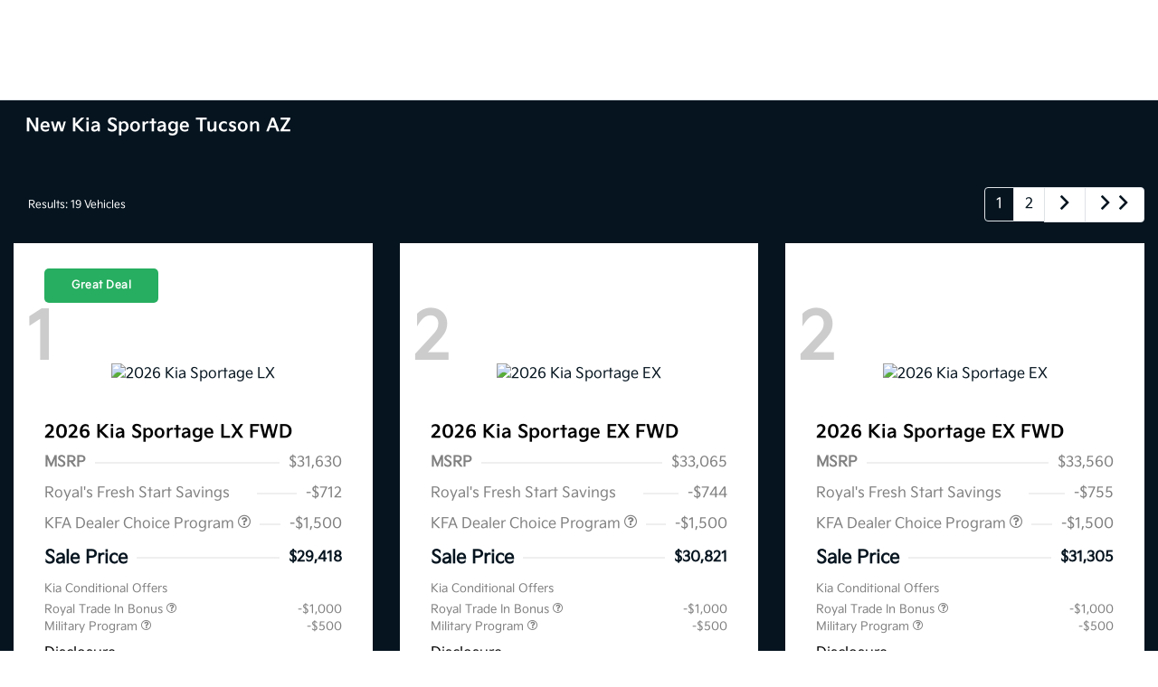

--- FILE ---
content_type: text/html; charset=utf-8
request_url: https://www.royalkia.com/new-kia-sportage-tucson-az
body_size: 194736
content:

<!DOCTYPE html>
<html lang="en">
<head>
    


  <script src="https://cdn.complyauto.com/cookiebanner/banner/985dd93f-8c1c-4d89-96cb-db4c6d97e5dd/blocker.js"></script><script src="https://cdn.complyauto.com/cookiebanner/banner.js" data-cacookieconsent-id="985dd93f-8c1c-4d89-96cb-db4c6d97e5dd"></script>

  



  <link rel="icon" href="https://www.royalkia.com/themes/Kia/images/fav-icon.png" type="image/x-icon" />
  <meta charset="utf-8" />
  <meta name="viewport" content="width=device-width, initial-scale=1, maximum-scale=6,user-scalable=1" />
  <meta http-equiv="X-UA-Compatible" content="IE=edge" />
  <title>New Kia Sportage Tucson AZ</title>
        <meta name="description" content="Searching for a new Kia Sportage in Tucson Arizona? Royal Kia can help you find the perfect Kia Sportage today!" />
            <link rel="canonical" href="https://www.royalkia.com/new-kia-sportage-tucson-az" />
      <meta property="og:title" content="New Kia Sportage Tucson AZ" />
      <meta property="og:site_name" content="Royal Kia" />
      <meta property="og:description" content="Searching for a new Kia Sportage in Tucson Arizona? Royal Kia can help you find the perfect Kia Sportage today!" />
      <meta property="og:locale" content="en_US" />
      <meta property="og:image" content="https://service.secureoffersites.com/images/GetLibraryImage?fileNameOrId=704715&Width=0&Height=0&logo=y" />


  
<script type="text/javascript">


    var isVue3Page = 'True' === 'True';
    var isVue2Page = 'False' === 'True';
    var ApiBaseUrl = 'https://www.royalkia.com/api';
    var baseUrl = 'https://www.royalkia.com';
    var inventoryApiBaseUrl = 'https://websites.api.teamvelocityportal.com/';
    var dynamicAudioVideoBaseUrl = 'https://advid.api.teamvelocityportal.com/'
    var primaryColor = '#05141F';
    var secondaryColor = '#767676';
    var accountId = '57585';
    var campaignId = '3350';
    var baseAccountId = '57585';
    var baseCampaignId = '3350';
    var make = 'Kia';
    var phonenumber = '(520) 477-0569';
    var fullAddress = '4333 E Speedway Blvd Tucson, AZ 85712';
    var secondaryAddress = '';
    var secondaryAddressType = '';
    var city = 'Tucson';
    var state = 'AZ';
    var street = '4333 E Speedway Blvd';
    var zip = '85712';
    var clientName = "Royal Kia";
    var hasredcapid = 'False';
    var campaignid = '3350';
    var salesNumber = '520-214-8259';
    var serviceNumber = '520-340-6996';
    var partsNumber = '';
    var contactEmail = '';
    var isCaliforniaDealer = 'False';
    var isCalifornia = 'False' === 'True' ;
    var isRedCapScheaduleServiceEnabled = 'False';
    var enablePINLoginEntry = 'False';
    var isEventDrivenPopupEnabled = 'False';
    var isServiceOnly = 'False' === 'True';
    var isUsedOnly = 'False' === 'True';
    var isauthenticated = 'False';
    var userpin = '';
    var paymentapi = 'aHR0cHM6Ly90ZWFtdmVsb2NpdHlwb3J0YWwuY29tL09mZmVyTWFuYWdlci9TZXJ2aWNlL09mZmVyTWFuYWdlckFQSS9HZXRQYXltZW50cw==';
    var enableTextus = 'False';
    var isServiceSchedulerEnabled = 'False';
    var enableDigitalRetail = 'False' === 'True';
    var enableSpinCar = 'False' === 'True';
    var buyerCallPostUrl = 'https://mycreditdriveapp.com/form_leads';
    var portalLogin = 'true' === 'true';
    var loginUrl = 'https://www.royalkia.com/identitylogin';
    var portalUrl = 'aHR0cHM6Ly90ZWFtdmVsb2NpdHlwb3J0YWwuY29tLw==';
    window.tid = '4c05c954-6866-43f8-94a4-90396ca314e0';
    window.isBot = 'True';
    var cdnurl = 'https://prod.cdn.secureoffersites.com';
    var cdnUrl = 'https://prod.cdn.secureoffersites.com';
    var textusParameter = '';
    var ismobile = 'False' === 'True';
    var istablet = 'False' === 'True';
    var upgradeMatrixInventoryUrl = 'https://www.royalkia.com/inventory';
    var latitude = '32.23689006';
    var longitude = '-110.90061559';
    var isEnableCarStory = 'False';
    var enableCarStoryForNew = 'false' === 'true';
    var enableGoogleTranslate = 'True' === 'True';
    var roadStarUrl= '';
    var userDetails = {
        consumerid: '',
        firstname: '',
        lastname: '',
        middlename: '',
        email: '',
        phonenumber: '',
        userpin: '',
        isPhoneNumberLogin: '',
        isPinLogin: 'false' === 'true',
        zip: '',
        city: '',
        state: '',
        address:'',
        address2: ''
    };
    var pageTypeId = 0;
    var environment = 'Production';
    var pageStateKey = '';
    var masterLayoutName = '_Website_Gemini.cshtml'.replace('.cshtml','');
    var jQuery = '';
    var loginVideoUrl = 'https://player.vimeo.com/video/391013292';
    var redcapDealerId = '';
    var virtualAssistantDomain = 'aHR0cHM6Ly92aXJ0dWFsYXNzaXN0YW50LmFwaS50ZWFtdmVsb2NpdHlwb3J0YWwuY29t';
    var temporaryRedcap = 'false' === 'true';
    var enableSaveOfferTransact = 'false' === 'true';
    var isCustomPage = 'false' === 'true';
    var customPageTitle='';
    var isForceEnableDigitalRetail = 'false' === 'true';
    var rotatingBannerDelayTime = 5;
    var vehicleOfferRotationalDelay = 5;
    var enableLESAVideo = 'false' === 'true';
    var VDPTransactButtonLabel = 'Buy From Home';
    var RoadStarDpId = '';
    var roadsterVDPButtonName = '';
    var roadsterImageUrl = '';
    var enableTextusLeadToCRM = 'true' === 'true';
    var themeId =16;
    var enableJoyRide = 'false' === 'true';
    var joyRideDomain = '';
    var joyRideStoreId = 0;
    var joyRideButtonLabel = '';
    var scheduleServiceCall = true;
    var showCookieDisclaimer = 'False' == 'True';
    var nonTaxState = 'false' === 'true';
    var showPerDayAndPerMonthOnVDP = 'false' === 'true';
    var swapSalesAndServiceNumbers = 'False';
    var enableAutoCheck = 'false' === 'true';
    var contactUsLabel = 'CONTACT US';
    var salesPhoneLabel = 'Sales';
    var servicePhoneLabel = 'Service';
    var partsPhoneLabel = 'Parts';
    var priceColor = '';
    var enableCoVideo = 'false' === 'true';
    var  enableHndaProgram= 'false' === 'true';
    var oemCode = 'AZ001';
    var enableCarSaverButtonLabel = '';
    var enableTCPAConsent = 'true' === 'true';
    var tcpaConsentMessage = 'You agree to receive texts from us. (No purchase necessary.)';
    var showServiceAppraisalPopup = '' === "True"; //isServiceAppraisal setting when user login
    var showPrecisionBonusOfferPopup = '' === "True"; //Precision_BonusOffer setting when user login
    var showPrecisionTradeValuePopup = '' === "True"; //Precision_TradeValue setting when user login
    var changeSessionId = '' === "True"; //update sessionid with userpin when cc_emulate=true login
    var autoSendEmailTradeOffer = 'false' === 'true';
    var autoSendEmailBonusOffer = 'false' === 'true';
    var validateZipCode = 'false' === 'true';
    var themeName='Kia';
    var enableRecallMaster = 'true' === 'true';
    var enableMsbiProgram = 'False';
    var vendorToken = '';
    var enableTradePending = 'False';
    var snapId = '';
    var enableRecallMaster = 'false' === 'true';
    var isDealerGroup = 'false' === 'true';
    var hideLeasePanel = 'False' === 'True';
    var hideFinancePanel = 'False' === 'True';
    var hideCashPanel = 'False' === 'True';
    var hideUsedFinancePanel = 'False' === 'True';
    var hideUsedCashPanel = 'False' === 'True';
    var enableOEMProgram = 'True' === 'True';
    var enableSmartPathOnboardingModal = 'False' === 'True';
    var enableWebsiteTagging = 'True' === 'True';
    var enableChatAnalyticsTagging = 'False' === 'True';
    var enableLeadIntegration = 'True' === 'True';
    var oemProgramName = 'KiaShift';
    var showLoyaltyIncentives = 'false' === 'true';
    var bodyShopPhoneLabel = '';
    var bodyShopNumber = '';
    var enableFirkinTech = 'false' === 'true';
    var hideVINandStock = 'false' === 'true';
    var hideTradeFromLogin = 'true' === 'true';
    var tCPADisclaimer = 'By providing my information, I understand you may contact me with offers or information about your products and services, including by text and email. Reply STOP to cancel future texts and Unsubscribe to be removed from email.';
    var enablePopupVideo = 'false' === 'true';
    var videoURL = '';
    var videoCTAName = '';
    var videoCTALink = '';
    var hideVehicleDetailsOnStep2 = 'False' === 'True';
    var hideAllCTAs = 'False' === 'True';
    var menuColor = '';
    var menuFontColor = '';
    var subMenuColor = '';
    var subMenuFontColor = '';
    var headerBackGroundColor = '#05141F';
    var headerFontColor = '#FFFFFF';
    var alwaysUseDealerImages = 'False' === 'True';
    var signInButtonColor = '';
    var chromeImagePath = 'aHR0cHM6Ly9zZXJ2aWNlLnNlY3VyZW9mZmVyc2l0ZXMuY29tL2ltYWdlcy9nZXRldm94aW1hZ2U=';
    var libraryImagePath = 'aHR0cHM6Ly9zZXJ2aWNlLnNlY3VyZW9mZmVyc2l0ZXMuY29tL2ltYWdlcy9nZXRsaWJyYXJ5aW1hZ2U=';
    var enableNewImageRules = 'true'; //Added for OAS-20116
    var refeerUrl = '';
    var crawlerBots = 'Slurp|slurp|ask|Teoma|teoma|bot|Bot|prtg';
    var pinsrcList = 'od,test,est,kiosk,tets,tes';
    var portalIPBots = '38.118.71.*|192.168.24.*|192.168.25.*|192.168.26.*';
    var portalDomainBots = 'dGVhbXZlbG9jaXR5cG9ydGFsLmNvbQ==';
    var consumerEventsToLogStatus = '1';
    var showDealerSelection = 'false' === 'true';
    var sRPSortType = 'stockhtol';
    var enableCountsOnInventoryControl = 'True' === 'True';
    var cookieDisclaimerText = '';
    var enableQuickStart = 'False' === 'True';
    var enableQuickStartMobile = 'False' === 'True';
    var quickStartColor = '';

    var angleValue = '032';

    var enablePopupVideoMobile = 'false' === 'true';
    var videoURLMobile = '';
    var videoCTANameMobile = '';
    var videoCTALinkMobile = '';

    //FinanceSettings
    var IsFinanceAppSettingsEnabled = 'False'
    var financeApplicationHeading = 'Apply For Financing';
    var financeAppDealerCode = '';
    var enableElend = 'False' === 'True';
    var elendId = '';
    var enableBuyerCall = 'False' === 'True';
    var buyerCallId = '';
    var enableCreditR1 = 'False' === 'True';
    var r1DealerId = '';
    var logoImage = 'https://service.secureoffersites.com/images/GetLibraryImage?fileNameOrId=704715&amp;Width=0&amp;Height=0&amp;logo=y';
    var enableCbc = 'False' === 'True';
    var cbcUserId = '';
    var cbcUserPwd = '';
    var cbcCustomerId = '';
    var cbcMasterUserId = '';
    var cbcMasterUserPwd = '';

    var enableMotoCommerce = 'false' === 'true';
    var motoCommerceLabel = '';
    var hideTradeSlider = 'false' === 'true';
    var enableCheckAvailability = false;
    var hidePaymentCustomizing = 'False' === 'True';
    var textWidgetPosition = 'Bottom Right';
    var globalLeadFormThankyouMessage = '';
    var AllowUsedForVOI = 'false' === 'true';
    var serviceSpecialsCTAButtonsColor = '#0463fa';
    var serviceSpecialsCTAButtonsFontColor = '#ffffff';

    var CheckAvailabilityButtonColor = '';
    var CheckAvailabilityButtonName = '';
    var CheckAvailabilityFontColor = '';
    var integrateWithText = 'False' === 'True';
    var scheduleServiceSelectButtonsColor = '';
    var scheduleServiceSelectButtonsFontColor = '';
    var enableWindowStickerInPaymentPanel = 'False' === 'True';
    var digiServiceUseOverrides = 'True' === 'True';
    var EventDrivenBonusOfferSalesCount = '6';
    var ContactUsShowDealerSelection = 'False' === 'True';
    var allowNewWithUsed = 'False' === 'True';
    var hideEmployeeIncentives = 'false' === 'true';
    var sellUsYourCarDealerSelection = 'False' === 'True';
    var valueMyTradeDealerSelection = 'False' === 'True';
    var enableReserveYourVehicle = 'True' === 'True';
    var setTextAsLeadForm = 'True' === 'True';

    var useSellingPriceOnInventoryControl = 'false' === 'true';
    var isPhoneMandatoryInLeadForms = 'False' === 'True';
    var autoToggleTCPA = 'True' === 'True';
    var showDisclaimerWithNoToggle = 'True' === 'True';
    var showCallForPriceSRP = 'false' === 'true';
    var chatWidgetApiBaseUrl = 'https://virtualassistant.api.teamvelocityportal.com';
    var chatSignalRUrl = 'https://assistantcommunications.teamvelocityportal.com';
    var routeOneApiBaseUrl = 'https://routeone.teamvelocityportal.com/api';
    var cbcApiBaseUrl = 'https://cbc.teamvelocityportal.com/api';
    var eLendApiBaseUrl = 'https://elend.api.teamvelocityportal.com/api';
    var dRaiverApiBaseUrl  = 'https://draiver.api.teamvelocityportal.com/api';
    var isPhoneOnGetOffer = 'False' === 'True';
    var landingPopUpText ='';
    var landingPopupStartDate ='';
    var landingPopupEndDate ='';
    var certifiedLogoUrl = '';
    var hidePreOwnedSpecialsContactUs='False'==='True';
    var vehicleSpecialsClickUrl='';
    var vehicledefaultcolor='silver';
    var kbbDealIncicatorAPIKey='';
    var enableKbbDealIndicator = 'False' === 'True';
    var signInButtonFontColor = '';
    var signInButtonborderColor = '';
    var checkAvailabilityBorderColor='';
    var googleMapZoom=15;
    var enableTextAQuoteLead = 'true' === "true";
     var footerColor ='';
    var footerFontColor = '';
    var footerLinkBackgroundColor = '';
    var isFdDealer = 'false' === "true";
    var hideDirectionsButton = 'False' === "True";
    var  textUsCTAButtonLabel= '';
    var headerBorderColor = '';
    var footerBorderColor = '';
    var serviceScheduleShowDealerSelection = 'false' === 'true';
    var  textUsMobileCTAButtonLabel= '';
    var menuEvent = 'mouse-over';
    var hideAuotmatedSpecials = 'false' === 'true';
    var disableBonusOfferOnMobile='False'==='True';
    var shopByBrand = 'Kia';
    var shopByType = 'SUV,Sedan,Truck,Hatchback,Convertible,Coupe,Van';
    var priceType = '0';
    var masterTemplateId = '22';
    var searchBarNoResultsText = '';
    var srpNoInventoryResultsText = '';
    var ipaddress = '3.145.79.204';
    var leftArrowColor = '';
    var rightArrowColor = '';
    var getOffer ='Get Offer';
    var RegionName = '';
    var RegionCode = '';
    var OEMDistrict = '';
    var tireStoreUrl = '';
    var enableINVOCA = 'false' === 'true' && 'false' !== 'true';
    var OEM_Code = 'AZ001';
    var enableServicePassVdpLogo = 'false' == "true";
    var enableCoxDR = 'false' === 'true';
    var IncentiveSource ='AIS';
    var enableSonicDataLayer = 'false' === "true"
    var useSonicSourceLabel = 'false' === "true";
    var sonicDataLayerGtmId = "";
    var isGoogleChatEnabled = 'false' == "true";
    var enableV2Assistant = 'false' == "true";
    var isTextUsEnabled = 'false' == "true";
    var quickStartSalesPhoneNumber ='';
    var quickStartServicePhoneNumber ='';
    var textUsButtonColor = '';
    var textUsFontColor = '';
    var enableStrolidWidget = 'false' == "true";
    var cookieDisclaimerBackgroundColor ='';
    var cookieDisclaimerFontColor ='';
    var cookieDisclaimerOKButtonColor = '';
    var cookieDisclaimerOKButtonFontColor = '';
    var disableBuildAndPrice = 'false' === "true";
    var ascGtmId = '';
    var isIFrame = 'false' === "true";
    var isCommentsMandatory = 'false' ===  "true";
    var isBonusOfferExists = 'true' ===  "true";
    var enableHendrickDataLayer = 'false'== "true";
    var hendrickDataLayerGtmId ='';
    var ga4DigitalAnalyticsKey = '';
    var ga4GoogleAnalyticsKey = 'G-KECX203P6N';
    var ga4GoogleAnalyticsKey2 = '';
    var ga4GoogleAnalyticsKey3 = '';
    var specialRotator = 'Drive-In';
    var srpMouseOver = '360-Spin';
    var featuredSpecial = 'Drive-In';
    var isSmartPathEnabled = 'false' == "true";
    var enableEvoxDriveIn ='false' === 'true';
    var isDigitalDealer = 'true' === 'true';
    var DGDataHub = {
		'BRAND': 'toyota',
		'DEPLOY_ENV': 'prod',
		'dealerCd': window.oemCode,
		'components': {
			'dg-inline-saves': true,
			'dg-nav-menu': true,
			'dg-shopping-cart': true,
			'dg-save-heart': true,
		},
		'appVersion': 'latest',
		'invertNavMenuIcons': false,
    'showContinuePurchaseText': false
		};
  var smartPathSubsiteUrl  ='';
  var enableGuaranteedTradeInProgram = 'false' == "true";
  var showZipCodeOnGetOffer = 'false' === "true"
  var showCommentsOnGetOffer = 'false' === "true"
  var openSocialLinksInLightBox  = 'false' === "true";
  var isSDISEnabled =   'false' == "true";
  var isDDOAEnabled = 'false' == "true";
  var secondaryAddressLatitude = '';
  var secondaryAddressLongitude = '';
  var bmwCertifiedCenter = 'false' === 'true';
  var enableUnlockSmartPrice = 'false' === 'true';
  var showTextPermission = 'false' === "true";
  var enabledFordDirectVehicleVideo='false' === 'true';
  var ga4MakeCategory = 'foreign';
  var enableBuildaBrand = 'false' === "true";
  var enableBuildaBrandVdp = 'false' === "true";
  var buildaBrandId = '';
  var buildaBrandToken = '';
  var websiteAnalyticKey = 'G-X3L0J0KDQS';
  var enableASCEventsOnly1ForGA4 = 'false' === 'true';
  var enableASCEventsOnly2ForGA4 = 'false' === 'true';
  var enableASCEventsOnly3ForGA4 = 'false' === 'true';
  var enableASCEventsOnly4ForGA4 = 'false' === 'true';
  var enableNewSRPVDPSmartPathCTAs = 'false' === 'true';
  var enableUsedSRPVDPSmartPathCTAs = 'false' === 'true';
  var useNewForShopByBrand = 'false' === 'true';
  var useNewForShopByType = 'false' === 'true';
  var enablematadorChatCta = 'false' === 'true';
  var matadorChatCtaTxt = '';
  var isRotationalCouponsNewDesign  = 'true' === 'true';
  var enableCPOSRPVDPSmartPathCTAs = 'false' === 'true';
  var researchModelDefaultYear = '2025';
  var inTransitDisclaimer = '';
  var facebookColor = '';
  var instagramColor = '';
  var twitterColor = '';
  var youtubeColor = '';
  var tiktokColor = '';
  var linkedInColor = '';
  var headerColor = '2';
  var dealerManufacturers = 'Kia';
  var IncentiveModelDefaultYear = '';
  var ReserveYourVehicleModelDefaultYear = '';
  var enableDisasterMessage = 'false' === 'true';
  var isEmailMandatoryUnlockInLeadForm= 'False' === 'True';
  var showDealerGroupNumber = 'False' === 'True';
  var enableDigitalOEMProgram = 'True' === 'True';
  var enableFloodLightTaagging = 'False' === 'True';
  var enableEpsilonTags = 'false' === 'true';
  var isVdp= 'false' == 'true';
  var menuStyleId = '7';
  var enableAccessRewards = 'true' === 'true';
  var isMaseratiGrecaleHomePagePopUp = 'False' === 'True';
  var defaultSRPPaymentTypeNew = 'cash';
  var defaultSRPPaymentTypeUsed = 'cash';
  var defaultSRPPaymentTypeCPO = 'cash';
  var enableGubagooPreQual = 'False' === 'True';
  var hideDealershipLocationOnMap= 'False' === 'True';
  var mobileMenupencilBannerImageId = '0';
  var showETAForInTransitVehicles = 'False' === 'True';
  var enableDrsTagging = 'False' === 'True';
  var enableFordDirectOneToOne = 'false' === 'true';
  var cookieDisclaimerOKButtonLabel = '';
  var transactLogoImageId = '704715';
  var enableGetOfferCTA = 'false' === 'true';
  var MobileMenuPencilBarURL = '';
  var MobileMenuPencilBarTab = '';
  var enableTealiumCDP = 'false' === 'true';
  var hideExpirationDate = 'false' === 'true';
  var enableDeptSelectionForDirectionsMobile='false'==='true';
  var showChatOnMobileFooter = 'true' === 'true';
  var showTextOnMobileFooter = 'true' === 'true';
  var enableNewAccountDesign = 'false' === 'true';
  var alwaysShowMSRPTransact = 'false' === 'true';
  var alwaysShowMSRPTransactUsed = 'false' === 'true';
  var enableWebsiteSpeed = 'True' === 'True';
  var ga4GoogleAnalyticsKey4 = '';
  var ga4GoogleAnalyticsKey5 = '';
  var enableASCEventsOnly4Id4ForGA4 = 'false' === 'true';
  var enableASCEventsOnly4Id5ForGA4 = 'false' === 'true';
  var enableAccountCreationLead = 'true' === 'true';
  var showCallUsOrTextUsCta = '1' === '3' ? true : false;
  var logsApiUrl ='https://log.api.teamvelocityportal.com';
  var showDisclosureInsteadOfLink = 'false' === 'true';
  var showDisclaimerOnBanners = 'false' === "true";
  var taxesFeesLabelVDP = '';
  var windowStickerButtonColor = '';
  var windowStickerButtonFontColor = '';
  var windowStickerButtonBorderColor = '';
  var enableVehicleTypeInVehicleNames = 'false' === 'true';
  var hideMPG = 'false' === 'true';
  var showOEMPaymentIncentives = 'false' === 'true';
  var assistantSentryDns = 'https://9cdb553051984480bbeca1838bd78433@o422891.ingest.sentry.io/5833431';
  var onlinePartsStoreUrl = '';
  var smartPathUnlockPriceLabel ='';
  var conditionalOfferFontColor = '';
  var enableSignInPrompt = 'True' === 'True';
  var hideHoursOnHeader = 'false' === 'true';
  var isSiteMapExists = 'True'  === 'True';
  var showOnlyLowestAPRWithHighestTerm = 'False' === 'True';
  var enableBlueStarRating = 'false' === 'true';
  var blueStarAPIKey = '';
  var showCallForPriceForNewSpecials = 'false' === 'true';
  var showCallForPriceForPreOwnedSpecials = 'false' === 'true';
  var primaryDomain = 'www.royalkia.com';
  var sendLoginsToHomePage = 'false' === 'true';
  var enablePrivacy4CarsBadgeInVDP = 'false' === 'true';
  var enablePrivacy4CarsBadgeInSRP = 'false' === 'true';
  var privacy4CarsId = '';
  var accessoriesUrl = '';
  var defaultPrefferedContactToPhone = 'false' === 'true';
  var callUsButtonColor = '';
  var callUsButtonFontColor = '';
  var textUsMobileButtonColor = '';
  var textUsMobileButtonFontColor = '';
  var franchiseString = 'Kia';
  var disableDNIScripts = 'False';
  var useMSRPInsteadofFinalPriceforStartingAt = 'false' === 'true';
  var enableSignInPromptMobile = 'true' === 'true';
  var enableWindowStickerInVDPSecondaryCTAs = 'false' === 'true';
  var showIconsForSignInandSpanish = 'true' === 'true';
  var isVdvPanelEnabled = 'true' === 'true';
  var disableVdvOnVdp = 'false' === 'true';
  var disableVdvOnSrp = 'true' === 'true';
  var disableVdvOnSpecialOffers = 'false' === 'true';
  var disableVdvOnDynamicBanners = 'false' === 'true';
  var googleColor = '';
  var printerestColor = '';
  var makeZipCodeMandatory = 'false' === 'true';
  var hideServiceHoursOnHeader = 'false' === 'true';
  var enableActivEngage = 'false' === 'true';
  var additionalPhoneNumberLabel = '';
  var additionalPhoneNumber = '';
  var enableViewInventoryOnResearchModels = 'false' === 'true';
  var includeTextingPreferred = 'false' === 'true';
  var fastlyESInventoryAPIBaseUrl = 'https://www.royalkia.com/tvm-services';
  var isEmailMandatory = 'false' === 'true';
  var hideDownPaymentOnSpecials = 'false' === 'true';
  var urlPathStyleId = 0;
  var urlPathVin = '';
  var showPhoneNumberLoginOnEntry = 'false' === 'true';
  var textingPreferred = 'false' === 'true';
  var enableScheduleServiceButtons = 'false' === 'true';
  var subMenuTypeMegaMenu = 'true' === 'true';
  var enableMobileMegaMenu = 'true' === 'true';
  var defaultTextingPreferredToYes = 'false' === 'true';
  var cookieRejectButton = 'false' === 'true';
  var cookieRejectionRedirectURL = '';
  var hideArchivesandCategories = 'false' === 'true';
  var enable2FA = 'false' === 'true';
  var enableTstTestDriveIntegration = 'False' ==='True';
  var enable360BoothImageOverlay =  'false' === 'true';
  var enable360Booth =  'false' === 'true';
  var applyPhoneNumberFormat = 'false' === 'true';
  var digitalDomainUrl = 'https://service.secureoffersites.com';
  var tradePendingApiUrl = 'https://tradepending.api.teamvelocityportal.com';
  var globalThemeName='';
</script>

  

  

<script type="text/javascript">
    var salesDNIScript = '&lt;script&gt;&#xD;&#xA;  gtag(&#x27;config&#x27;, &#x27;AW-581296197/DYDdCKiQ7d8BEMXAl5UC&#x27;, {&#xD;&#xA;    &#x27;phone_conversion_number&#x27;: &#x27;520-214-8259&#x27;&#xD;&#xA;  });&#xD;&#xA;&lt;/script&gt;';
    var serviceDNIScript  = '&lt;script&gt;&#xD;&#xA;  gtag(&#x27;config&#x27;, &#x27;AW-581296197/jFHoCMyQ7d8BEMXAl5UC&#x27;, {&#xD;&#xA;    &#x27;phone_conversion_number&#x27;: &#x27;520-340-6996&#x27;&#xD;&#xA;  });&#xD;&#xA;&lt;/script&gt;';
    var remarketingScript  = '&lt;!-- Global site tag (gtag.js) - Google Ads: 581296197 --&gt;&#xD;&#xA;&lt;script async src=&quot;https://www.googletagmanager.com/gtag/js?id=AW-581296197&quot;&gt;&lt;/script&gt;&#xD;&#xA;&lt;script&gt;&#xD;&#xA;  window.dataLayer = window.dataLayer || [];&#xD;&#xA;  function gtag(){dataLayer.push(arguments);}&#xD;&#xA;  gtag(&#x27;js&#x27;, new Date());&#xD;&#xA;&#xD;&#xA;  gtag(&#x27;config&#x27;, &#x27;AW-581296197&#x27;);&#xD;&#xA;&lt;/script&gt;';
    var FbpId = '1442381809293080';
    var conversionAPIKey = '';
</script>

<!-- Global site tag (gtag.js) - Google Ads: 581296197 -->
<script async src="https://www.googletagmanager.com/gtag/js?id=AW-581296197"></script>
<script>
  window.dataLayer = window.dataLayer || [];
  function gtag(){dataLayer.push(arguments);}
  gtag('js', new Date());

  gtag('config', 'AW-581296197');
</script><script>
  gtag('config', 'AW-581296197/DYDdCKiQ7d8BEMXAl5UC', {
    'phone_conversion_number': '520-214-8259'
  });
</script><script>
  gtag('config', 'AW-581296197/jFHoCMyQ7d8BEMXAl5UC', {
    'phone_conversion_number': '520-340-6996'
  });
</script><script>(function(w,d,t,r,u){var f,n,i;w[u]=w[u]||[],f=function(){var o={ti:"355048736", enableAutoSpaTracking: true};o.q=w[u],w[u]=new UET(o),w[u].push("pageLoad")},n=d.createElement(t),n.src=r,n.async=1,n.onload=n.onreadystatechange=function(){var s=this.readyState;s&&s!=="loaded"&&s!=="complete"||(f(),n.onload=n.onreadystatechange=null)},i=d.getElementsByTagName(t)[0],i.parentNode.insertBefore(n,i)})(window,document,"script","//bat.bing.com/bat.js","uetq");</script>
  

  <style>
    .bgcolor-primary {
        background-color: #05141F !important;
    }

    .bgcolor-secondary {
        background-color: #767676 !important;
    }

    .color-secondary {
        color: #767676 !important;
    }

    .hover-color-primary:hover {
            color: #05141F !important;
    }
    .color-primary {
        color: #05141F !important;
    }
    .VueCarousel-pagination {
        z-index: 9 !important;
    }
    #_website_gemini .page-headline-wrapper {
      background-color:  !important;
    }
    #_website_gemini .page-headline-text {
      color:  !important;
    }
    #_website_gemini .text-white.page-headline-text{
      color:  !important;
    }

    #_website_gemini .default_color {
    background-color: #05141F;
    }
    .default_text_color {
    color: #FFFF;
    }
    .default_submenu-custom-bg {
    background-color: #FFF;
    }

    .submenu-custom-bg a,
    .submenu-custom-bg a:hover,
    .submenu-custom-bg .submenu_right_arrow {
        color: #000;
    }


    #_website_gemini .sign_out_link {
        color: #FFFFFF !important;
    }
  </style>




  



    <script src="https://prod.cdn.secureoffersites.com/dist/p552/js/chunk/common.js" type="text/javascript" data-kpa-category="essential" defer></script>
    <script src="https://prod.cdn.secureoffersites.com/dist/p552/js/vendor.js" type="text/javascript" data-kpa-category="essential" defer></script>


    <script src="https://prod.cdn.secureoffersites.com/dist/p552/vue3/js/vendor.js" data-kpa-category="essential" type="text/javascript" defer></script>


  

    <script type="application/ld+json">
            {
            "@context": "http://schema.org",
            "@type": "AutoDealer",
            "name":  "Royal Kia",
            "address": {
            "@type": "PostalAddress",
            "addressLocality": "Tucson",
            "addressCountry": "US",
            "addressRegion": "AZ",
            "postalCode": "85712",
            "streetAddress": "4333 E Speedway Blvd",
            "telephone": "(520) 477-0569"
            },
            "image":  "https://service.secureoffersites.com/images/GetLibraryImage?fileNameOrId=704715&amp;Width=0&amp;Height=0",
            "telePhone":  "(520) 477-0569",
            "url":  "https://www.royalkia.com",
            "openingHoursSpecification":[{"name":"Parts \u0026 Service","type":"OpeningHoursSpecification","closes":" 5:30 PM","dayOfWeek":"Monday","opens":"7:00 AM "},{"name":"Parts \u0026 Service","type":"OpeningHoursSpecification","closes":" 5:30 PM","dayOfWeek":"Tuesday","opens":"7:00 AM "},{"name":"Parts \u0026 Service","type":"OpeningHoursSpecification","closes":" 5:30 PM","dayOfWeek":"Wednesday","opens":"7:00 AM "},{"name":"Parts \u0026 Service","type":"OpeningHoursSpecification","closes":" 5:30 PM","dayOfWeek":"Thursday","opens":"7:00 AM "},{"name":"Parts \u0026 Service","type":"OpeningHoursSpecification","closes":" 5:30 PM","dayOfWeek":"Friday","opens":"7:00 AM "},{"name":"Parts \u0026 Service","type":"OpeningHoursSpecification","closes":" 3:00 PM","dayOfWeek":"Saturday","opens":"8:00 AM "},{"name":"Sales Dept.","type":"OpeningHoursSpecification","closes":" 7:30 PM","dayOfWeek":"Monday","opens":"9:00 AM "},{"name":"Sales Dept.","type":"OpeningHoursSpecification","closes":" 7:30 PM","dayOfWeek":"Tuesday","opens":"9:00 AM "},{"name":"Sales Dept.","type":"OpeningHoursSpecification","closes":" 7:30 PM","dayOfWeek":"Wednesday","opens":"9:00 AM "},{"name":"Sales Dept.","type":"OpeningHoursSpecification","closes":" 7:30 PM","dayOfWeek":"Thursday","opens":"9:00 AM "},{"name":"Sales Dept.","type":"OpeningHoursSpecification","closes":" 7:30 PM","dayOfWeek":"Friday","opens":"9:00 AM "},{"name":"Sales Dept.","type":"OpeningHoursSpecification","closes":" 5:00 PM","dayOfWeek":"Saturday","opens":"9:00 AM "}] ,
            "geo": {
            "@type": "GeoCoordinates",
            "latitude":"32.23689006",
            "longitude": "-110.90061559"
            },
            "hasMap": "https://www.google.com/maps/place/4333 E Speedway Blvd Tucson, AZ 85712/@32.23689006,-110.90061559?hl=en",
            "sameAs" : ["https://www.facebook.com/RoyalKiaTucson/","https://x.com/royalkiatucson"],
            "contactPoint" : [
            {
            "@type" : "ContactPoint",
            "telephone" : "+1 520-340-6996",
            "contactType" : "customer service"
            } , {
            "@type" : "ContactPoint",
            "telephone" : "+1 520-214-8259",
            "contactType" : "sales"
            } ],
            "priceRange":"$1200-$15000"
            }
    </script>






  <script>

    window.addEventListener('message', function (event) {
        try {
            if (event.data.func == 'reloadafterlogin' && event.data.message == 'Message text from iframe.') {
                try {
                    if (22 == 8 ||
                        22 == 4 ||
                        22 == 11 ||
                        22 == 10 ||
                        22 == 9 ||
                        22 == 1)
                    {
                        window.location = '/mygarage';
                    }
                    else
                    {
                        window.location.reload();
                    }
                } catch (e)
                {

                }
            }
            else if (event.data.func == "loadiniframe" && event.data.message == 'loadiniframe') {
                var elem = document.createElement('iframe');
                elem.style.cssText = 'display:none;';
                elem.src = 'https://www.royalkia.com/identitylogin';
                document.body.appendChild(elem);
                if ($('.loading-gif')) $('.loading-gif').hide();
            } else if (event.data.func === 'navigateTo' && event.data.url) {
                if(event.data.url === '/register'){
                    window.parent.postMessage({ 'func': 'openRegistrationModal'}, "*")
                } else {
                    window.location.href = event.data.url;
                }
                if ($('.loading-gif')) $('.loading-gif').hide();
            } 
            else if (event.data.func === 'open-phone-login-vehicles' ) {
                 window.parent.postMessage({ 'func': 'openPhoneVehiclesModal', vehiclesData: event.data.vehiclesData}, "*")
             }
            else if (event.data.func === 'open-registration-modal-profile-creation' ) {
                 window.parent.postMessage({ 'func': 'openRegistrationModalProfileCreation', loginData: event.data.loginData}, "*")
             }
        }
            catch (ex) { }
        });

</script>
  

  

  
    <style>
/* ===== Inventory Box Theme ===== */

.inventory_listing {
    background-color: #05141F !important; /* Dark theme background */
    color: white !important;
}

.primaryicon-angle-down { 
    color: #ffffff !important; /* White arrows */
}

div.top-filter-container {
    color: white !important;
}

/* All text inside inventory boxes */
.inventory-car-parent-box .vehicle-box,
.inventory-car-parent-box .vehicle-content,
.inventory-car-parent-box .vehicle-content h2,
.inventory-car-parent-box .vehiclebox-title,
.inventory-car-parent-box .grey-text,
.inventory-car-parent-box .disclaimer-link,
.inventory-car-parent-box .vehiclebox-count,
.inventory-car-parent-box span,
.inventory-car-parent-box div {
    color: white !important; /* Force text white */
}

/* Dark background for the boxes */
.inventory-car-parent-box .bgcolor-white {
    background-color: #05141F !important; /* Dark theme background */
}

/* Border around each model */
.inventory-car-parent-box .vehicle-box {
    border: 2px solid white !important; /* White border */
    border-radius: 8px; /* Rounded corners */
    padding: 1rem; /* Optional inner spacing */
    transition: transform 0.3s ease, box-shadow 0.3s ease; /* Hover effect */
}

/* Hover effect for boxes */
.inventory-car-parent-box .vehicle-box:hover {
    box-shadow: 0 0 15px rgba(255, 255, 255, 0.2);
    transform: translateY(-3px);
}

/* Links inside boxes */
.inventory-car-parent-box a {
    color: white !important;
    text-decoration: none;
}

.inventory-car-parent-box a:hover {
    color: white !important;
}

/* Price label adjustments */
.inventory-car-parent-box #price-label,
.inventory-car-parent-box .d-inline-block {
    color: white !important;
}

/* Images remain unchanged */
.inventory-car-parent-box img {
    max-width: 100%;
    height: auto;
}


.disclaimer-text {
    color: white !important;
}

.position-relative.ft-14 a strong.color-primary.text-capitalize {
    color: white !important;
}

.form-group label {
    color: white !important;
}

.slider-text {
    color: white !important;
}

/* Dropdown buttons */
.filter-section {
    background-color: #05141F !important; /* Dark theme */
    color: white !important; /* White text */
    padding: 10px 15px;
    border-radius: 4px;
    text-decoration: none;
    display: flex;
    justify-content: space-between;
    align-items: center;
    border: 1px solid #333;
}

/* Inner text for dropdown */
.filter-section .text-selected,
.filter-section div,
.filter-section span {
    color: white !important;
}

/* Arrow inside dropdown */
.filter-section em {
    color: white !important;
}

/* Hover effect for dropdowns */
.filter-section:hover {
    background-color: #0a1b2e !important; /* slightly lighter on hover */
    color: white !important;
    border-color: white !important;
}

/* Dropdown list items */
.filter-dropdown-selections div,
.filter-dropdown-selections span {
    color: white !important;
}

.form-group.row.mb-1 label {
    color: black !important;
}

/* arrows */
.inventory-pagination .page-link em.primaryicon-left-arrow,
.inventory-pagination .page-link em.primaryicon-right-arrow {
    color: #05141F !important; /* Dark arrow color */
    background-color: transparent !important; /* No background */
}


.inventory-pagination .page-link:hover {
    background-color: transparent !important;
}

.price_sort a {
    color: black !important; /* ensures it overrides other styles */
    text-decoration: none; /* optional: remove underline if any */
}


.feature-subcat-list label,
.feature-subcat-list label span,
.feature-subcat-list .feature-vc-count {
    color: black !important; /* forces text to black */
}

.item-check-block label,
.item-check-block label .font-weight-bold,
.item-check-block label .font-weight-bold span,
.item-check-block label .vehicle-count {
    color: black !important; /* ensures all text inside the label is black */
}
</style>
<style>
/* Make the outer container a vertical flexbox */
.inventory-btns {
  display: flex !important;
  flex-direction: column !important;
  align-items: stretch !important;
}

/* Move the iPacket object (always the 2nd child) to the bottom */
.inventory-btns > object:nth-child(2) {
  order: 99 !important;
  margin-top: 10px !important;
  width: 100% !important;
}
</style>




<script>(function(w,d,t,r,u){var f,n,i;w[u]=w[u]||[],f=function(){var o={ti:"56283677"};o.q=w[u],w[u]=new UET(o),w[u].push("pageLoad")},n=d.createElement(t),n.src=r,n.async=1,n.onload=n.onreadystatechange=function(){var s=this.readyState;s&&s!=="loaded"&&s!=="complete"||(f(),n.onload=n.onreadystatechange=null)},i=d.getElementsByTagName(t)[0],i.parentNode.insertBefore(n,i)})(window,document,"script","//bat.bing.com/bat.js","uetq");</script><!-- Global site tag (gtag.js) - Google Ads: 581296197 -->
<script async src="https://www.googletagmanager.com/gtag/js?id=AW-581296197"></script>
<script>
  window.dataLayer = window.dataLayer || [];
  function gtag(){dataLayer.push(arguments);}
  gtag('js', new Date());

  gtag('config', 'AW-581296197');
</script><script src="https://init-v2.webbuy.dev/prod/init.min.js" type="text/javascript" data-webbuy-account-uid="fAgKkYUGmvHwN97iycSheWIu"></script><style>
/* Main wrapper - dark background */
.mm-dynamic-sections,
.mm-dynamic-wrapper,
.m-research-models-container {
    background-color: #05141F !important;
    color: white !important;
}

/* ===== Research ===== */
/* Years selection */
.years-list-wrapper .year-selection {
    background-color: #05141F !important;
    color: white !important;
    border: 1px solid #444 !important;
    padding: 0.25rem 0.75rem;
    border-radius: 5px;
    cursor: pointer;
    margin: 0 5px;
    transition: all 0.3s ease;
}

.years-list-wrapper .year-selection.bgcolor-primary {
    background-color: white !important;
    color: #05141F !important; /* text visible on white background */
}

.years-list-wrapper .year-selection:hover {
    background-color: white !important;
    color: #05141F !important;
}

/* Model item blocks */
.model-item-block {
    background-color: #05141F !important;
    border: 1px solid #333 !important;
    border-radius: 8px;
    margin-bottom: 20px;
    transition: transform 0.3s ease, box-shadow 0.3s ease;
}

/* Allow text inside research boxes to wrap and not get cut off */
.model-item-content {
    white-space: normal !important;   /* allow wrapping */
    word-wrap: break-word !important; /* break long words */
    overflow: visible !important;     /* show overflowing content */
}

.model-item-name p {
    white-space: normal !important;   /* allow line breaks */
    word-wrap: break-word !important; /* wrap long names */
}


/* Model names and stock */
.model-item-name,
.model-stock-count {
    color: white !important;
    font-weight: bold;
}

.model-stock-count {
    font-size: 0.85rem;
    margin-bottom: 5px;
}

/* Action links (Inventory / Model Research) */
.model-action-links .model-action-link {
    color: white !important;
    font-weight: bold;
    padding: 0.25rem 0.5rem;
    border-radius: 5px;
    text-decoration: none;
    transition: background 0.3s ease, color 0.3s ease;
}

.model-action-links .model-action-link:hover {
    background-color: white !important;
    color: #05141F !important;
}

/* Scrollbar for scrollable container */
.m-research-models-container.scrollable-m-research-models::-webkit-scrollbar {
    width: 8px;
    height: 8px;
}

.m-research-models-container.scrollable-m-research-models::-webkit-scrollbar-thumb {
    background-color: #888; /* neutral gray instead of red */
    border-radius: 4px;
}

.m-research-models-container.scrollable-m-research-models::-webkit-scrollbar-track {
    background-color: #05141F;
}

/* Responsive adjustments */
@media (max-width: 768px) {
    .model-item-block {
        margin-bottom: 15px;
    }
    .years-list-wrapper {
        flex-wrap: wrap;
    }
}

/* Make all wrappers dark */
.mm-dynamic-sections,
.dynamic-section-content,
.mm-dynamic-wrapper,
.m-specials-container {
    background-color: #05141F !important;
    color: white !important;
}

/* Each Special Box */
.special-box {
    background-color: #05141F !important;
    border: 1px solid white;
    border-radius: 10px;
    transition: transform 0.3s, box-shadow 0.3s;
}

/* Specials Heading */
.specials-heading {
    color: white; 
    font-weight: bold;
    text-transform: uppercase;
}

/* Vehicle Name */
.specials-vehicle-name {
    color: white; 
}

/* Vehicle Info */
.specials-vehicle-info {
    color: #cccccc;
}

/* Links */
.special-view-details-link,
.specials-vehicle-links span {
    color: white !important;
    text-decoration: underline;
    cursor: pointer;
}

.special-view-details-link:hover,
.specials-vehicle-links span:hover {
    color: white !important; 
}

/* Responsive adjustments */
@media (max-width: 768px) {
    .special-box {
        margin-bottom: 20px;
    }
}

/* ===== Menu Inventory ===== */
.dynamic-section-content {
    background-color: #05141F !important;
    color: white !important;
}

/* Container & Layout */
.menu-inventory-section,
.scrollable-inventory-models {
    background-color: #05141F !important;
    border-radius: 8px;
    padding: 15px;
}

/* Model Item Cards */
.model-item-content {
    background-color: #05141F !important;
    border: 1px solid #333;
    border-radius: 10px;
    transition: all 0.3s ease;
color: black !important;
}

.model-item-content:hover {
    border-color: white !important;
    box-shadow: 0 0 15px rgba(255, 255, 255, 0.3); /* light glow instead of red */
    transform: translateY(-5px);
}

/* Headings & Text */
.model-item-name p {
    color: #fff !important;
    font-weight: 600;
}

.model-stock-count {
    color: white !important;
}

.brand-type {
    color: #05141f;
    padding: 8px 12px;
    border-radius: 4px;
    transition: background 0.3s ease, color 0.3s ease;
    background-color: white;
    font-weight: 800 !important;
    border-width: 2px !important;
    border-color: white !important;
}

.primaryicon-left-arrow:hover,
.primaryicon-right-arrow:hover {
    color: white !important;
}



.model-img-block img:hover {
    transform: scale(1.05);
}

/* Scrollbar Styling */
.scrollable-inventory-models::-webkit-scrollbar {
    width: 8px;
    height: 8px;
}

.scrollable-inventory-models::-webkit-scrollbar-thumb {
    background: #888; /* neutral gray */
    border-radius: 4px;
}

.scrollable-inventory-models::-webkit-scrollbar-track {
    background: #05141F;
}


/* Make navigation arrows white on dark background */
.primaryicon-left-arrow,
.primaryicon-right-arrow {
    color: white !important; /* arrows themselves */
    background-color: #05141F !important; /* dark background */
    border-radius: 50%; /* optional: circular background */
    padding: 5px; /* optional: gives space around arrow */
    transition: color 0.3s ease, background 0.3s ease;
}

.primaryicon-left-arrow:hover,
.primaryicon-right-arrow:hover {
    color: #ffffff !important; /* stays white on hover */
    background-color: #05141F !important; /* dark background hover */
}



/* Pre-Owned Specials */
.m-pre-owned-container,
.position-relative.mm-dynamic-wrapper {
    background-color: #05141F !important;
    color: white !important;
    height: 100%;
}

/* Section Heading */
.m-pre-owned-container h3 {
    color: white !important;
    text-transform: capitalize;
    font-weight: bold;
}

/* Vehicle Boxes */
.vehicle-box {
    background-color: #05141F !important;
    border: 1px solid #333;
    border-radius: 8px;
    padding: 1rem;
    margin-bottom: 20px;
    display: flex;
    flex-direction: column;
    transition: transform 0.3s ease, box-shadow 0.3s ease;
    text-decoration: none;
    color: white !important;
}

.vehicle-box:hover {
    border-color: white !important;
    box-shadow: 0 0 15px rgba(255, 255, 255, 0.2);
    transform: translateY(-5px);
}

/* Vehicle Title */
.m-pre-owned-title {
    color: white !important;
    font-weight: bold;
    text-align: center;
    margin-bottom: 0.5rem;
}

/* Vehicle Image */
.m-pre-owned-img-wrapper img {
    border-radius: 6px;
     max-width: 100%;
    height: auto; 
    transition: transform 0.3s ease;
}

.m-pre-owned-img-wrapper img:hover {
    transform: scale(1.05);
}

/* Price */
.m-pre-owned-cta ._theme_font_bold {
    color: white !important;
    font-weight: bold;
    text-align: center;
    margin-bottom: 0.5rem;
}

/* View Details Button */
.m-pre-owned-cta .bgcolor-primary {
    background-color: #05141F !important;
    color: white !important;
    padding: 0.5rem 1rem;
    border: 1px solid white;
    border-radius: 5px;
    text-align: center;
    display: inline-block;
    cursor: pointer;
    transition: background 0.3s ease, color 0.3s ease;
}

.m-pre-owned-cta .bgcolor-primary:hover {
    background-color: white !important;
    color: #05141F !important;
}

/* Responsive adjustments */
@media (max-width: 768px) {
    .vehicle-box-container {
        margin-bottom: 15px;
    }
}

/* Scrollable container scrollbar */
.scrollable-m-pre-owned::-webkit-scrollbar {
    width: 8px;
    height: 8px;
}

.scrollable-m-pre-owned::-webkit-scrollbar-thumb {
    background-color: #888; /* neutral color instead of red */
    border-radius: 4px;
}

.scrollable-m-pre-owned::-webkit-scrollbar-track {
    background-color: #05141F;
}

/* Images */
.model-img-block img {
    transition: transform 0.3s ease;
}

</style>
<style>

/* Fix nested containers to prevent text cutoff on mobile */
@media (max-width: 768px) {
    .vehicle-box,
    .m-pre-owned-title,
    .m-pre-owned-cta,
    .m-pre-owned-img-wrapper,
    .m-pre-owned-img-wrapper img {
        height: auto !important;       /* allow natural height */
        max-height: none !important;
        overflow: visible !important;  /* show full text */
        box-sizing: border-box !important;
    }

    /* Make text wrap correctly */
    .m-pre-owned-title,
    .m-pre-owned-cta ._theme_font_bold,
    .m-pre-owned-cta .bgcolor-primary {
        white-space: normal !important;
        overflow-wrap: break-word !important;
        word-break: break-word !important;
        text-align: center;
    }

    /* Slightly reduce font size for very small screens */
    .m-pre-owned-title {
        font-size: 1rem !important;
        line-height: 1.2 !important;
    }

    .m-pre-owned-cta ._theme_font_bold {
        font-size: 0.85rem !important;
    }

    .m-pre-owned-cta .bgcolor-primary {
        font-size: 0.85rem !important;
        padding: 0.4rem 0.8rem !important;
        min-width: 0 !important;
        display: inline-block;
        margin: 5px auto;
    }
}

@media (max-width: 768px) {
    .vehicle-box {
        padding: 0.8rem;       /* consistent spacing inside the box */
    }

    .m-pre-owned-cta, 
    .m-pre-owned-title {
        padding: 0.25rem 0 !important;
    }
}


/* FIX: Prevent any tile images (2, 3, 4 grid layouts) from shrinking on mobile */

.tiles-container img,
.tiles-container .tile-item img,
.tiles-container .img-fluid {
    width: 100% !important;
    height: auto !important;
    max-width: 100% !important;
    max-height: none !important;
    object-fit: contain !important;
    display: block !important;
}

/* Fix grid-based tile layouts (image were getting cut off) */
.tiles-container {
    grid-auto-rows: auto !important;
    min-height: auto !important;
}

.tiles-container .tile-item {
    width: 100% !important;
    height: auto !important;
    min-width: 0 !important;   /* IMPORTANT — prevents grid cells from collapsing */
    min-height: 0 !important;
}


</style><script>
(async function () {
  new Image().src = `https://smartpixl.com/12687/00019_royalkia.com_SMART.GIF?ref=${encodeURIComponent(window.location.href)}`;
})();
</script>
<!-- Google Tag Manager -->
<script>(function(w,d,s,l,i){w[l]=w[l]||[];w[l].push({'gtm.start': new Date().getTime(),event:'gtm.js'});var f=d.getElementsByTagName(s)[0], j=d.createElement(s),dl=l!='dataLayer'?'&l='+l:'';j.async=true;j.src= 'https://www.googletagmanager.com/gtm.js?id='+i+dl;f.parentNode.insertBefore(j,f); })(window,document,'script','dataLayer','GTM-TH3LNGB7');</script> <!-- End Google Tag Manager --><!-- Facebook Pixel Code --><script>!function(f,b,e,v,n,t,s){if(f.fbq)return;n=f.fbq=function(){n.callMethod?n.callMethod.apply(n,arguments):n.queue.push(arguments)};if(!f._fbq)f._fbq=n;n.push=n;n.loaded=!0;n.version='2.0';n.queue=[];t=b.createElement(e);t.async=!0;t.src=v;s=b.getElementsByTagName(e)[0];s.parentNode.insertBefore(t,s)}(window, document,'script','https://connect.facebook.net/en_US/fbevents.js');fbq('init', '1442381809293080');fbq('track', 'PageView');</script><noscript><img height="1" width="1" style="display:none"src="https://www.facebook.com/tr?id=1442381809293080&ev=PageView&noscript=1"/></noscript><!-- End Facebook Pixel Code -->
  




  


    <script>
      (function (s, h, i, f, t, d, g, l) {
        s[d] = s[d] || function () {
          (s[d].q = s[d].q || []).push(arguments)
        }, s[d].l = 1 * new Date(); g = h.createElement(i),
          l = h.getElementsByTagName(i)[0]; g.async = 1; g.src = f +
            '?containerId=' + t + '&dl=' + d; l.parentNode.insertBefore(g, l)
      })(window, document, 'script', 'https://tagging.shiftdigitalapps.io/scripts/sd.js',
        'KIA', 'sd');
      sd('create', 'KIA', 'AZ001', 'TEAMVELOCITY');
    </script>





    


  

<script type="application/javascript">
  var keyLength = localStorage.length;
  if (keyLength) {
    for (var i = 0; i < keyLength; i++) {
      var key = localStorage.key(i);
      if (key && key.indexOf('-rebates') !== -1) {
        localStorage.removeItem(key);
      }
    }
  }
</script>


    <script src="https://init-v2.webbuy.dev/prod/teamvelocity.min.js" type="text/javascript" data-webbuy-account-uid="fAgKkYUGmvHwN97iycSheWIu"></script>
<script>
    var usePreownedRouteForUsed = 'false' == 'true';
    var vehicleBadgesTopSRP = 'false' === 'true';
    var showInTransitFilter = 'true' === 'true';
    var showInStockFilter = 'true' === 'true';
    var showInProductionFilter = 'true' === 'true';
    var finalConditionalPriceFontWeight = 'normal';
    var HideSubaruOemBadges = 'false' === 'true';
    var enableFinalPriceDetails = 'false' === 'true';
    var enableListPriceDetails = 'false' === 'true';
    var enableDiscountDetails = 'false' === 'true';
    var finalPriceDetails = '';
    var listPriceDetails = '';
    var discountPriceDetails = '';
    var sortModelsFilterByCount = 'false' === 'true';
    var sortTrimFilterByCount = 'false' === 'true';
    var srpDealerDiscountColor = '';

    var sortYearFiltersinDescOrder = 'false' === 'true';
    var enableUdTestDriveIntegration = 'false' === 'true';
    var noResultsLeadFormHeading = '';
    var noResultsLeadFormSubHeading = '';
    var enableBonusOfferVehicleInterest = 'false' === 'true';
    var hideInventoryCount = 'true' === 'true';
    var enableModelGroupingOnSRPFilters = 'false' === 'true';
    var isEnableHyundaiOEMBanner = 'false' === 'true';
    var preQualButtonHoverColor='';
    var preQualFontHoverColor='';
    var preQualButtonBorderHoverColor = '';
    var showLeasePaymentsOnCPO = 'false' === 'true';
</script>







<script type="text/javascript">
    var stickFiltersToTop = 'true' === "true";
    var enableSRPFiltersGetApi = 'false' === "true";
    var seeResultsButtonColor = '';
    var seeResultsButtonFontColor = '';
    var seeResultsButtonBorderColor = '';
    var enableLESAVideosSRP = 'false' === "true";
    var textAQuoteHeadingLabel = '';
    var textAQuoteSubmitButtonLabel = '';
    var enableExtGenericColors = 'false' === "true";
    var enableInteriorColorFilter = 'false' === "true";
    var enableTrasactRedirectionURl = 'false'==="true";
    var isCareByVolvoSubscriptionBadge = 'false' === 'true';
    var hideColorSwatchesOnSRP = 'false' === "true";
    var enableUnityWorksIntegrationSrp = 'false' === "true";
    var enableActivEngageSrp = 'false' === "true";
    var activEngageButtounLabelDesktop = '';
    var activEngageButtounLabelMobile = '';
    var enableSelectFiSrp = 'False';
    var showIncentiveDetailsText = 'false' === "true";
    var showConditionalIncentiveDetailsText = 'false' === "true";
	var collapseHeaderOnMobile = 'false' === 'true';
    var enableActivEngageSrpMobile = 'false' === "true";
    var enableOemAccessoriesIntegration = 'false' === 'true';
    var excludeCPOFromUsed = 'false' === 'true';
    var showStep2Template = 'false' === "true";
</script>










    <!--  -->

  <style>
  .popover,.tooltip,button,select{text-transform:none}.popover,.tooltip,address{font-style:normal}.custom-range,.custom-select,[type=search]{-webkit-appearance:none}dl,h1,h2,h3,h4,h5,h6,ol,p,pre,ul{margin-top:0}address,dl,ol,p,pre,ul{margin-bottom:1rem}img,svg{vertical-align:middle}body,caption{text-align:left}dd,h1,h2,h3,h4,h5,h6,label{margin-bottom:.5rem}pre,textarea{overflow:auto}html,pre{-ms-overflow-style:scrollbar}article,aside,figcaption,figure,footer,header,hgroup,legend,main,nav,section{display:block}address,legend{line-height:inherit}.badge,progress,sub,sup{vertical-align:baseline}label,output{display:inline-block}button,hr,input{overflow:visible}.dropdown-menu,.form-control,.modal-content,.popover{background-clip:padding-box}.dropdown-menu,.nav,.navbar-nav{list-style:none}:root{--blue:#007bff;--indigo:#6610f2;--purple:#6f42c1;--pink:#e83e8c;--red:#dc3545;--orange:#fd7e14;--yellow:#ffc107;--green:#28a745;--teal:#20c997;--cyan:#17a2b8;--white:#fff;--gray:#6c757d;--gray-dark:#343a40;--primary:#007bff;--secondary:#6c757d;--success:#28a745;--info:#17a2b8;--warning:#ffc107;--danger:#dc3545;--light:#f8f9fa;--dark:#343a40;--breakpoint-xs:0;--breakpoint-sm:576px;--breakpoint-md:768px;--breakpoint-lg:992px;--breakpoint-xl:1200px;--font-family-sans-serif:-apple-system,BlinkMacSystemFont,"Segoe UI",Roboto,Arial,sans-serif,"Apple Color Emoji","Segoe UI Emoji","Segoe UI Symbol","Noto Color Emoji";--font-family-monospace:SFMono-Regular,Menlo,Monaco,Consolas,"Liberation Mono","Courier New",monospace}*,:after,:before{box-sizing:border-box}html{-webkit-text-size-adjust:100%;-ms-text-size-adjust:100%;-webkit-tap-highlight-color:transparent;font-family:sans-serif;line-height:1.15}@-ms-viewport{width:device-width}body{background-color:#fff;color:#212529;font-family:-apple-system,BlinkMacSystemFont,Segoe UI,Roboto,Arial,sans-serif,Apple Color Emoji,Segoe UI Emoji,Segoe UI Symbol,Noto Color Emoji!important;font-size:1rem;font-weight:400;line-height:1.5;margin:0}.text-monospace,code,kbd,pre,samp{font-family:SFMono-Regular,Menlo,Monaco,Consolas,Liberation Mono,Courier New,monospace}[tabindex="-1"]:focus{outline:0!important}abbr[data-original-title],abbr[title]{border-bottom:0;cursor:help;-webkit-text-decoration:underline dotted;text-decoration:underline dotted}.btn:not(:disabled):not(.disabled),.close:not(:disabled):not(.disabled),.navbar-toggler:not(:disabled):not(.disabled),.page-link:not(:disabled):not(.disabled),summary{cursor:pointer}ol ol,ol ul,ul ol,ul ul{margin-bottom:0}dt{font-weight:700}dd{margin-left:0}blockquote,figure{margin:0 0 1rem}dfn{font-style:italic}b,strong{font-weight:bolder}small{font-size:80%}sub,sup{font-size:75%;line-height:0;position:relative}sub{bottom:-.25em}sup{top:-.5em}a{-webkit-text-decoration-skip:objects;background-color:transparent;color:#007bff;text-decoration:none}a:hover{color:#0056b3;text-decoration:underline}a:not([href]):not([tabindex]),a:not([href]):not([tabindex]):focus,a:not([href]):not([tabindex]):hover{color:inherit;text-decoration:none}a:not([href]):not([tabindex]):focus{outline:0}code,kbd,pre,samp{font-size:1em}img{border-style:none}svg{overflow:hidden}table{border-collapse:collapse}caption{caption-side:bottom;color:#6c757d;padding-bottom:.75rem;padding-top:.75rem}th{text-align:inherit}button{border-radius:0}button:focus{outline:1px dotted;outline:5px auto -webkit-focus-ring-color}button,input,optgroup,select,textarea{font-family:inherit;font-size:inherit;line-height:inherit;margin:0}[type=reset],[type=submit],button,html [type=button]{-webkit-appearance:button}[type=button]::-moz-focus-inner,[type=reset]::-moz-focus-inner,[type=submit]::-moz-focus-inner,button::-moz-focus-inner{border-style:none;padding:0}input[type=checkbox],input[type=radio]{box-sizing:border-box;padding:0}input[type=date],input[type=datetime-local],input[type=month],input[type=time]{-webkit-appearance:listbox}textarea{resize:vertical}fieldset{border:0;margin:0;min-width:0;padding:0}legend{color:inherit;font-size:1.5rem;margin-bottom:.5rem;max-width:100%;padding:0;white-space:normal;width:100%}.badge,.btn,.dropdown-header,.dropdown-item,.input-group-text,.navbar-brand,.progress-bar{white-space:nowrap}[type=number]::-webkit-inner-spin-button,[type=number]::-webkit-outer-spin-button{height:auto}[type=search]{outline-offset:-2px}[type=search]::-webkit-search-cancel-button,[type=search]::-webkit-search-decoration{-webkit-appearance:none}::-webkit-file-upload-button{-webkit-appearance:button;font:inherit}.display-1,.display-2,.display-3,.display-4{line-height:1.2}summary{display:list-item}template{display:none}[hidden]{display:none!important}.h1,.h2,.h3,.h4,.h5,.h6,h1,h2,h3,h4,h5,h6{color:inherit;font-family:inherit;font-weight:500;line-height:1.2;margin-bottom:.5rem}.blockquote,hr{margin-bottom:1rem}.display-1,.display-2,.display-3,.display-4,.lead{font-weight:300}.h1,h1{font-size:2.5rem}.h2,h2{font-size:2rem}.h3,h3{font-size:1.75rem}.h4,h4{font-size:1.5rem}.h5,h5{font-size:1.25rem}.h6,h6{font-size:1rem}.lead{font-size:1.25rem}.display-1{font-size:6rem}.display-2{font-size:5.5rem}.display-3{font-size:4.5rem}.display-4{font-size:3.5rem}hr{border:0;border-top:1px solid rgba(0,0,0,.1);box-sizing:content-box;height:0;margin-top:1rem}.img-fluid,.img-thumbnail{height:auto;max-width:100%}.small,small{font-size:80%;font-weight:400}.mark,mark{background-color:#fcf8e3;padding:.2em}.list-inline,.list-unstyled{list-style:none;padding-left:0}.list-inline-item{display:inline-block}.list-inline-item:not(:last-child){margin-right:.5rem}.initialism{font-size:90%;text-transform:uppercase}.blockquote{font-size:1.25rem}.blockquote-footer{color:#6c757d;display:block;font-size:80%}.blockquote-footer:before{content:"\2014   \A0"}.img-thumbnail{background-color:#fff;border:1px solid #dee2e6;border-radius:.25rem;padding:.25rem}.figure{display:inline-block}.figure-img{line-height:1;margin-bottom:.5rem}.figure-caption{color:#6c757d;font-size:90%}code,kbd{font-size:87.5%}a>code,pre code{color:inherit}code{color:#e83e8c;word-break:break-word}kbd{background-color:#212529;border-radius:.2rem;color:#fff;padding:.2rem .4rem}kbd kbd{font-size:100%;font-weight:700;padding:0}.container,.container-fluid{margin-left:auto;margin-right:auto;padding-left:15px;padding-right:15px;width:100%}.btn,.btn-link,.dropdown-item{font-weight:400}pre{color:#212529;display:block;font-size:87.5%}pre code{font-size:inherit;word-break:normal}.pre-scrollable{max-height:340px;overflow-y:scroll}@media (min-width:576px){.container{max-width:540px}}@media (min-width:768px){.container{max-width:720px}}@media (min-width:992px){.container{max-width:960px}}@media (min-width:1200px){.container{max-width:1140px}}.row{display:-ms-flexbox;display:flex;-ms-flex-wrap:wrap;flex-wrap:wrap;margin-left:-15px;margin-right:-15px}.no-gutters{margin-left:0;margin-right:0}.no-gutters>.col,.no-gutters>[class*=col-]{padding-left:0;padding-right:0}.col,.col-1,.col-10,.col-11,.col-12,.col-2,.col-3,.col-4,.col-5,.col-6,.col-7,.col-8,.col-9,.col-auto,.col-lg,.col-lg-1,.col-lg-10,.col-lg-11,.col-lg-12,.col-lg-2,.col-lg-3,.col-lg-4,.col-lg-5,.col-lg-6,.col-lg-7,.col-lg-8,.col-lg-9,.col-lg-auto,.col-md,.col-md-1,.col-md-10,.col-md-11,.col-md-12,.col-md-2,.col-md-3,.col-md-4,.col-md-5,.col-md-6,.col-md-7,.col-md-8,.col-md-9,.col-md-auto,.col-sm,.col-sm-1,.col-sm-10,.col-sm-11,.col-sm-12,.col-sm-2,.col-sm-3,.col-sm-4,.col-sm-5,.col-sm-6,.col-sm-7,.col-sm-8,.col-sm-9,.col-sm-auto,.col-xl,.col-xl-1,.col-xl-10,.col-xl-11,.col-xl-12,.col-xl-2,.col-xl-3,.col-xl-4,.col-xl-5,.col-xl-6,.col-xl-7,.col-xl-8,.col-xl-9,.col-xl-auto{min-height:1px;padding-left:15px;padding-right:15px;position:relative;width:100%}.col{-ms-flex-preferred-size:0;-ms-flex-positive:1;flex-basis:0;flex-grow:1;max-width:100%}.col-auto{-ms-flex:0 0 auto;flex:0 0 auto;max-width:none;width:auto}.col-1{-ms-flex:0 0 8.333333%;flex:0 0 8.333333%;max-width:8.333333%}.col-2{-ms-flex:0 0 16.666667%;flex:0 0 16.666667%;max-width:16.666667%}.col-3{-ms-flex:0 0 25%;flex:0 0 25%;max-width:25%}.col-4{-ms-flex:0 0 33.333333%;flex:0 0 33.333333%;max-width:33.333333%}.col-5{-ms-flex:0 0 41.666667%;flex:0 0 41.666667%;max-width:41.666667%}.col-6{-ms-flex:0 0 50%;flex:0 0 50%;max-width:50%}.col-7{-ms-flex:0 0 58.333333%;flex:0 0 58.333333%;max-width:58.333333%}.col-8{-ms-flex:0 0 66.666667%;flex:0 0 66.666667%;max-width:66.666667%}.col-9{-ms-flex:0 0 75%;flex:0 0 75%;max-width:75%}.col-10{-ms-flex:0 0 83.333333%;flex:0 0 83.333333%;max-width:83.333333%}.col-11{-ms-flex:0 0 91.666667%;flex:0 0 91.666667%;max-width:91.666667%}.col-12{-ms-flex:0 0 100%;flex:0 0 100%;max-width:100%}.order-first{-ms-flex-order:-1;order:-1}.order-last{-ms-flex-order:13;order:13}.order-0{-ms-flex-order:0;order:0}.order-1{-ms-flex-order:1;order:1}.order-2{-ms-flex-order:2;order:2}.order-3{-ms-flex-order:3;order:3}.order-4{-ms-flex-order:4;order:4}.order-5{-ms-flex-order:5;order:5}.order-6{-ms-flex-order:6;order:6}.order-7{-ms-flex-order:7;order:7}.order-8{-ms-flex-order:8;order:8}.order-9{-ms-flex-order:9;order:9}.order-10{-ms-flex-order:10;order:10}.order-11{-ms-flex-order:11;order:11}.order-12{-ms-flex-order:12;order:12}.offset-1{margin-left:8.333333%}.offset-2{margin-left:16.666667%}.offset-3{margin-left:25%}.offset-4{margin-left:33.333333%}.offset-5{margin-left:41.666667%}.offset-6{margin-left:50%}.offset-7{margin-left:58.333333%}.offset-8{margin-left:66.666667%}.offset-9{margin-left:75%}.offset-10{margin-left:83.333333%}.offset-11{margin-left:91.666667%}@media (min-width:576px){.col-sm{-ms-flex-preferred-size:0;-ms-flex-positive:1;flex-basis:0;flex-grow:1;max-width:100%}.col-sm-auto{-ms-flex:0 0 auto;flex:0 0 auto;max-width:none;width:auto}.col-sm-1{-ms-flex:0 0 8.333333%;flex:0 0 8.333333%;max-width:8.333333%}.col-sm-2{-ms-flex:0 0 16.666667%;flex:0 0 16.666667%;max-width:16.666667%}.col-sm-3{-ms-flex:0 0 25%;flex:0 0 25%;max-width:25%}.col-sm-4{-ms-flex:0 0 33.333333%;flex:0 0 33.333333%;max-width:33.333333%}.col-sm-5{-ms-flex:0 0 41.666667%;flex:0 0 41.666667%;max-width:41.666667%}.col-sm-6{-ms-flex:0 0 50%;flex:0 0 50%;max-width:50%}.col-sm-7{-ms-flex:0 0 58.333333%;flex:0 0 58.333333%;max-width:58.333333%}.col-sm-8{-ms-flex:0 0 66.666667%;flex:0 0 66.666667%;max-width:66.666667%}.col-sm-9{-ms-flex:0 0 75%;flex:0 0 75%;max-width:75%}.col-sm-10{-ms-flex:0 0 83.333333%;flex:0 0 83.333333%;max-width:83.333333%}.col-sm-11{-ms-flex:0 0 91.666667%;flex:0 0 91.666667%;max-width:91.666667%}.col-sm-12{-ms-flex:0 0 100%;flex:0 0 100%;max-width:100%}.order-sm-first{-ms-flex-order:-1;order:-1}.order-sm-last{-ms-flex-order:13;order:13}.order-sm-0{-ms-flex-order:0;order:0}.order-sm-1{-ms-flex-order:1;order:1}.order-sm-2{-ms-flex-order:2;order:2}.order-sm-3{-ms-flex-order:3;order:3}.order-sm-4{-ms-flex-order:4;order:4}.order-sm-5{-ms-flex-order:5;order:5}.order-sm-6{-ms-flex-order:6;order:6}.order-sm-7{-ms-flex-order:7;order:7}.order-sm-8{-ms-flex-order:8;order:8}.order-sm-9{-ms-flex-order:9;order:9}.order-sm-10{-ms-flex-order:10;order:10}.order-sm-11{-ms-flex-order:11;order:11}.order-sm-12{-ms-flex-order:12;order:12}.offset-sm-0{margin-left:0}.offset-sm-1{margin-left:8.333333%}.offset-sm-2{margin-left:16.666667%}.offset-sm-3{margin-left:25%}.offset-sm-4{margin-left:33.333333%}.offset-sm-5{margin-left:41.666667%}.offset-sm-6{margin-left:50%}.offset-sm-7{margin-left:58.333333%}.offset-sm-8{margin-left:66.666667%}.offset-sm-9{margin-left:75%}.offset-sm-10{margin-left:83.333333%}.offset-sm-11{margin-left:91.666667%}}@media (min-width:768px){.col-md{-ms-flex-preferred-size:0;-ms-flex-positive:1;flex-basis:0;flex-grow:1;max-width:100%}.col-md-auto{-ms-flex:0 0 auto;flex:0 0 auto;max-width:none;width:auto}.col-md-1{-ms-flex:0 0 8.333333%;flex:0 0 8.333333%;max-width:8.333333%}.col-md-2{-ms-flex:0 0 16.666667%;flex:0 0 16.666667%;max-width:16.666667%}.col-md-3{-ms-flex:0 0 25%;flex:0 0 25%;max-width:25%}.col-md-4{-ms-flex:0 0 33.333333%;flex:0 0 33.333333%;max-width:33.333333%}.col-md-5{-ms-flex:0 0 41.666667%;flex:0 0 41.666667%;max-width:41.666667%}.col-md-6{-ms-flex:0 0 50%;flex:0 0 50%;max-width:50%}.col-md-7{-ms-flex:0 0 58.333333%;flex:0 0 58.333333%;max-width:58.333333%}.col-md-8{-ms-flex:0 0 66.666667%;flex:0 0 66.666667%;max-width:66.666667%}.col-md-9{-ms-flex:0 0 75%;flex:0 0 75%;max-width:75%}.col-md-10{-ms-flex:0 0 83.333333%;flex:0 0 83.333333%;max-width:83.333333%}.col-md-11{-ms-flex:0 0 91.666667%;flex:0 0 91.666667%;max-width:91.666667%}.col-md-12{-ms-flex:0 0 100%;flex:0 0 100%;max-width:100%}.order-md-first{-ms-flex-order:-1;order:-1}.order-md-last{-ms-flex-order:13;order:13}.order-md-0{-ms-flex-order:0;order:0}.order-md-1{-ms-flex-order:1;order:1}.order-md-2{-ms-flex-order:2;order:2}.order-md-3{-ms-flex-order:3;order:3}.order-md-4{-ms-flex-order:4;order:4}.order-md-5{-ms-flex-order:5;order:5}.order-md-6{-ms-flex-order:6;order:6}.order-md-7{-ms-flex-order:7;order:7}.order-md-8{-ms-flex-order:8;order:8}.order-md-9{-ms-flex-order:9;order:9}.order-md-10{-ms-flex-order:10;order:10}.order-md-11{-ms-flex-order:11;order:11}.order-md-12{-ms-flex-order:12;order:12}.offset-md-0{margin-left:0}.offset-md-1{margin-left:8.333333%}.offset-md-2{margin-left:16.666667%}.offset-md-3{margin-left:25%}.offset-md-4{margin-left:33.333333%}.offset-md-5{margin-left:41.666667%}.offset-md-6{margin-left:50%}.offset-md-7{margin-left:58.333333%}.offset-md-8{margin-left:66.666667%}.offset-md-9{margin-left:75%}.offset-md-10{margin-left:83.333333%}.offset-md-11{margin-left:91.666667%}}@media (min-width:992px){.col-lg{-ms-flex-preferred-size:0;-ms-flex-positive:1;flex-basis:0;flex-grow:1;max-width:100%}.col-lg-auto{-ms-flex:0 0 auto;flex:0 0 auto;max-width:none;width:auto}.col-lg-1{-ms-flex:0 0 8.333333%;flex:0 0 8.333333%;max-width:8.333333%}.col-lg-2{-ms-flex:0 0 16.666667%;flex:0 0 16.666667%;max-width:16.666667%}.col-lg-3{-ms-flex:0 0 25%;flex:0 0 25%;max-width:25%}.col-lg-4{-ms-flex:0 0 33.333333%;flex:0 0 33.333333%;max-width:33.333333%}.col-lg-5{-ms-flex:0 0 41.666667%;flex:0 0 41.666667%;max-width:41.666667%}.col-lg-6{-ms-flex:0 0 50%;flex:0 0 50%;max-width:50%}.col-lg-7{-ms-flex:0 0 58.333333%;flex:0 0 58.333333%;max-width:58.333333%}.col-lg-8{-ms-flex:0 0 66.666667%;flex:0 0 66.666667%;max-width:66.666667%}.col-lg-9{-ms-flex:0 0 75%;flex:0 0 75%;max-width:75%}.col-lg-10{-ms-flex:0 0 83.333333%;flex:0 0 83.333333%;max-width:83.333333%}.col-lg-11{-ms-flex:0 0 91.666667%;flex:0 0 91.666667%;max-width:91.666667%}.col-lg-12{-ms-flex:0 0 100%;flex:0 0 100%;max-width:100%}.order-lg-first{-ms-flex-order:-1;order:-1}.order-lg-last{-ms-flex-order:13;order:13}.order-lg-0{-ms-flex-order:0;order:0}.order-lg-1{-ms-flex-order:1;order:1}.order-lg-2{-ms-flex-order:2;order:2}.order-lg-3{-ms-flex-order:3;order:3}.order-lg-4{-ms-flex-order:4;order:4}.order-lg-5{-ms-flex-order:5;order:5}.order-lg-6{-ms-flex-order:6;order:6}.order-lg-7{-ms-flex-order:7;order:7}.order-lg-8{-ms-flex-order:8;order:8}.order-lg-9{-ms-flex-order:9;order:9}.order-lg-10{-ms-flex-order:10;order:10}.order-lg-11{-ms-flex-order:11;order:11}.order-lg-12{-ms-flex-order:12;order:12}.offset-lg-0{margin-left:0}.offset-lg-1{margin-left:8.333333%}.offset-lg-2{margin-left:16.666667%}.offset-lg-3{margin-left:25%}.offset-lg-4{margin-left:33.333333%}.offset-lg-5{margin-left:41.666667%}.offset-lg-6{margin-left:50%}.offset-lg-7{margin-left:58.333333%}.offset-lg-8{margin-left:66.666667%}.offset-lg-9{margin-left:75%}.offset-lg-10{margin-left:83.333333%}.offset-lg-11{margin-left:91.666667%}}@media (min-width:1200px){.col-xl{-ms-flex-preferred-size:0;-ms-flex-positive:1;flex-basis:0;flex-grow:1;max-width:100%}.col-xl-auto{-ms-flex:0 0 auto;flex:0 0 auto;max-width:none;width:auto}.col-xl-1{-ms-flex:0 0 8.333333%;flex:0 0 8.333333%;max-width:8.333333%}.col-xl-2{-ms-flex:0 0 16.666667%;flex:0 0 16.666667%;max-width:16.666667%}.col-xl-3{-ms-flex:0 0 25%;flex:0 0 25%;max-width:25%}.col-xl-4{-ms-flex:0 0 33.333333%;flex:0 0 33.333333%;max-width:33.333333%}.col-xl-5{-ms-flex:0 0 41.666667%;flex:0 0 41.666667%;max-width:41.666667%}.col-xl-6{-ms-flex:0 0 50%;flex:0 0 50%;max-width:50%}.col-xl-7{-ms-flex:0 0 58.333333%;flex:0 0 58.333333%;max-width:58.333333%}.col-xl-8{-ms-flex:0 0 66.666667%;flex:0 0 66.666667%;max-width:66.666667%}.col-xl-9{-ms-flex:0 0 75%;flex:0 0 75%;max-width:75%}.col-xl-10{-ms-flex:0 0 83.333333%;flex:0 0 83.333333%;max-width:83.333333%}.col-xl-11{-ms-flex:0 0 91.666667%;flex:0 0 91.666667%;max-width:91.666667%}.col-xl-12{-ms-flex:0 0 100%;flex:0 0 100%;max-width:100%}.order-xl-first{-ms-flex-order:-1;order:-1}.order-xl-last{-ms-flex-order:13;order:13}.order-xl-0{-ms-flex-order:0;order:0}.order-xl-1{-ms-flex-order:1;order:1}.order-xl-2{-ms-flex-order:2;order:2}.order-xl-3{-ms-flex-order:3;order:3}.order-xl-4{-ms-flex-order:4;order:4}.order-xl-5{-ms-flex-order:5;order:5}.order-xl-6{-ms-flex-order:6;order:6}.order-xl-7{-ms-flex-order:7;order:7}.order-xl-8{-ms-flex-order:8;order:8}.order-xl-9{-ms-flex-order:9;order:9}.order-xl-10{-ms-flex-order:10;order:10}.order-xl-11{-ms-flex-order:11;order:11}.order-xl-12{-ms-flex-order:12;order:12}.offset-xl-0{margin-left:0}.offset-xl-1{margin-left:8.333333%}.offset-xl-2{margin-left:16.666667%}.offset-xl-3{margin-left:25%}.offset-xl-4{margin-left:33.333333%}.offset-xl-5{margin-left:41.666667%}.offset-xl-6{margin-left:50%}.offset-xl-7{margin-left:58.333333%}.offset-xl-8{margin-left:66.666667%}.offset-xl-9{margin-left:75%}.offset-xl-10{margin-left:83.333333%}.offset-xl-11{margin-left:91.666667%}}.table{background-color:transparent;margin-bottom:1rem;width:100%}.table td,.table th{border-top:1px solid #dee2e6;padding:.75rem;vertical-align:top}.table thead th{border-bottom:2px solid #dee2e6;vertical-align:bottom}.table tbody+tbody{border-top:2px solid #dee2e6}.table .table{background-color:#fff}.table-sm td,.table-sm th{padding:.3rem}.table-bordered,.table-bordered td,.table-bordered th{border:1px solid #dee2e6}.table-bordered thead td,.table-bordered thead th{border-bottom-width:2px}.table-borderless tbody+tbody,.table-borderless td,.table-borderless th,.table-borderless thead th{border:0}.table-striped tbody tr:nth-of-type(odd){background-color:rgba(0,0,0,.05)}.table-hover tbody tr:hover{background-color:rgba(0,0,0,.075)}.table-primary,.table-primary>td,.table-primary>th{background-color:#b8daff}.table-hover .table-primary:hover,.table-hover .table-primary:hover>td,.table-hover .table-primary:hover>th{background-color:#9fcdff}.table-secondary,.table-secondary>td,.table-secondary>th{background-color:#d6d8db}.table-hover .table-secondary:hover,.table-hover .table-secondary:hover>td,.table-hover .table-secondary:hover>th{background-color:#c8cbcf}.table-success,.table-success>td,.table-success>th{background-color:#c3e6cb}.table-hover .table-success:hover,.table-hover .table-success:hover>td,.table-hover .table-success:hover>th{background-color:#b1dfbb}.table-info,.table-info>td,.table-info>th{background-color:#bee5eb}.table-hover .table-info:hover,.table-hover .table-info:hover>td,.table-hover .table-info:hover>th{background-color:#abdde5}.table-warning,.table-warning>td,.table-warning>th{background-color:#ffeeba}.table-hover .table-warning:hover,.table-hover .table-warning:hover>td,.table-hover .table-warning:hover>th{background-color:#ffe8a1}.table-danger,.table-danger>td,.table-danger>th{background-color:#f5c6cb}.table-hover .table-danger:hover,.table-hover .table-danger:hover>td,.table-hover .table-danger:hover>th{background-color:#f1b0b7}.table-light,.table-light>td,.table-light>th{background-color:#fdfdfe}.table-hover .table-light:hover,.table-hover .table-light:hover>td,.table-hover .table-light:hover>th{background-color:#ececf6}.table-dark,.table-dark>td,.table-dark>th{background-color:#c6c8ca}.table-hover .table-dark:hover,.table-hover .table-dark:hover>td,.table-hover .table-dark:hover>th{background-color:#b9bbbe}.table-active,.table-active>td,.table-active>th,.table-hover .table-active:hover,.table-hover .table-active:hover>td,.table-hover .table-active:hover>th{background-color:rgba(0,0,0,.075)}.table .thead-dark th{background-color:#212529;border-color:#32383e;color:#fff}.table .thead-light th{background-color:#e9ecef;border-color:#dee2e6;color:#495057}.table-dark{background-color:#212529;color:#fff}.table-dark td,.table-dark th,.table-dark thead th{border-color:#32383e}.table-dark.table-bordered,.table-responsive>.table-bordered{border:0}.table-dark.table-striped tbody tr:nth-of-type(odd){background-color:hsla(0,0%,100%,.05)}.table-dark.table-hover tbody tr:hover{background-color:hsla(0,0%,100%,.075)}@media (max-width:575.98px){.table-responsive-sm{-webkit-overflow-scrolling:touch;-ms-overflow-style:-ms-autohiding-scrollbar;display:block;overflow-x:auto;width:100%}.table-responsive-sm>.table-bordered{border:0}}@media (max-width:767.98px){.table-responsive-md{-webkit-overflow-scrolling:touch;-ms-overflow-style:-ms-autohiding-scrollbar;display:block;overflow-x:auto;width:100%}.table-responsive-md>.table-bordered{border:0}}@media (max-width:991.98px){.table-responsive-lg{-webkit-overflow-scrolling:touch;-ms-overflow-style:-ms-autohiding-scrollbar;display:block;overflow-x:auto;width:100%}.table-responsive-lg>.table-bordered{border:0}}@media (max-width:1199.98px){.table-responsive-xl{-webkit-overflow-scrolling:touch;-ms-overflow-style:-ms-autohiding-scrollbar;display:block;overflow-x:auto;width:100%}.table-responsive-xl>.table-bordered{border:0}}.table-responsive{-webkit-overflow-scrolling:touch;-ms-overflow-style:-ms-autohiding-scrollbar;display:block;overflow-x:auto;width:100%}.collapsing,.modal-open,.progress{overflow:hidden}.form-control{background-color:#fff;border:1px solid #ced4da;border-radius:.25rem;color:#495057;display:block;font-size:1rem;height:calc(2.25rem + 2px);line-height:1.5;padding:.375rem .75rem;transition:border-color .15s ease-in-out,box-shadow .15s ease-in-out;width:100%}@media screen and (prefers-reduced-motion:reduce){.form-control{transition:none}}.form-control::-ms-expand{background-color:transparent;border:0}.form-control:focus{background-color:#fff;border-color:#80bdff;box-shadow:0 0 0 .2rem rgba(0,123,255,.25);color:#495057;outline:0}.form-control::-webkit-input-placeholder{color:#6c757d;opacity:1}.form-control::-moz-placeholder{color:#6c757d;opacity:1}.form-control:-ms-input-placeholder{color:#6c757d;opacity:1}.form-control::-ms-input-placeholder{color:#6c757d;opacity:1}.form-control::placeholder{color:#6c757d;opacity:1}.form-control:disabled,.form-control[readonly]{background-color:#e9ecef;opacity:1}select.form-control:focus::-ms-value{background-color:#fff;color:#495057}.form-control-file,.form-control-range{display:block;width:100%}.col-form-label{font-size:inherit;line-height:1.5;margin-bottom:0;padding-bottom:calc(.375rem + 1px);padding-top:calc(.375rem + 1px)}.col-form-label-lg{font-size:1.25rem;line-height:1.5;padding-bottom:calc(.5rem + 1px);padding-top:calc(.5rem + 1px)}.col-form-label-sm{font-size:.875rem;line-height:1.5;padding-bottom:calc(.25rem + 1px);padding-top:calc(.25rem + 1px)}.form-control-plaintext{background-color:transparent;border:solid transparent;border-width:1px 0;color:#212529;display:block;line-height:1.5;margin-bottom:0;padding-bottom:.375rem;padding-top:.375rem;width:100%}.custom-file-input.is-valid~.custom-file-label,.custom-select.is-valid,.form-control.is-valid,.was-validated .custom-file-input:valid~.custom-file-label,.was-validated .custom-select:valid,.was-validated .form-control:valid{border-color:#28a745}.form-control-plaintext.form-control-lg,.form-control-plaintext.form-control-sm{padding-left:0;padding-right:0}.form-control-sm{border-radius:.2rem;font-size:.875rem;height:calc(1.8125rem + 2px);line-height:1.5;padding:.25rem .5rem}.form-control-lg{border-radius:.3rem;font-size:1.25rem;height:calc(2.875rem + 2px);line-height:1.5;padding:.5rem 1rem}select.form-control[multiple],select.form-control[size],textarea.form-control{height:auto}.form-group{margin-bottom:1rem}.form-text{display:block;margin-top:.25rem}.form-row{display:-ms-flexbox;display:flex;-ms-flex-wrap:wrap;flex-wrap:wrap;margin-left:-5px;margin-right:-5px}.form-row>.col,.form-row>[class*=col-]{padding-left:5px;padding-right:5px}.form-check{display:block;padding-left:1.25rem;position:relative}.form-check-input{margin-left:-1.25rem;margin-top:.3rem;position:absolute}.form-check-input:disabled~.form-check-label{color:#6c757d}.form-check-label{margin-bottom:0}.form-check-inline{-ms-flex-align:center;align-items:center;display:-ms-inline-flexbox;display:inline-flex;margin-right:.75rem;padding-left:0}.form-check-inline .form-check-input{margin-left:0;margin-right:.3125rem;margin-top:0;position:static}.invalid-tooltip,.valid-tooltip{border-radius:.25rem;line-height:1.5;max-width:100%;padding:.25rem .5rem;position:absolute;top:100%;z-index:5}.valid-feedback{color:#28a745;display:none;font-size:80%;margin-top:.25rem;width:100%}.valid-tooltip{background-color:rgba(40,167,69,.9);color:#fff;display:none;font-size:.875rem;margin-top:.1rem}.custom-control-input.is-valid~.valid-feedback,.custom-control-input.is-valid~.valid-tooltip,.custom-file-input.is-valid~.valid-feedback,.custom-file-input.is-valid~.valid-tooltip,.custom-select.is-valid~.valid-feedback,.custom-select.is-valid~.valid-tooltip,.form-check-input.is-valid~.valid-feedback,.form-check-input.is-valid~.valid-tooltip,.form-control-file.is-valid~.valid-feedback,.form-control-file.is-valid~.valid-tooltip,.form-control.is-valid~.valid-feedback,.form-control.is-valid~.valid-tooltip,.was-validated .custom-control-input:valid~.valid-feedback,.was-validated .custom-control-input:valid~.valid-tooltip,.was-validated .custom-file-input:valid~.valid-feedback,.was-validated .custom-file-input:valid~.valid-tooltip,.was-validated .custom-select:valid~.valid-feedback,.was-validated .custom-select:valid~.valid-tooltip,.was-validated .form-check-input:valid~.valid-feedback,.was-validated .form-check-input:valid~.valid-tooltip,.was-validated .form-control-file:valid~.valid-feedback,.was-validated .form-control-file:valid~.valid-tooltip,.was-validated .form-control:valid~.valid-feedback,.was-validated .form-control:valid~.valid-tooltip{display:block}.custom-control-input.is-valid~.custom-control-label,.form-check-input.is-valid~.form-check-label,.was-validated .custom-control-input:valid~.custom-control-label,.was-validated .form-check-input:valid~.form-check-label{color:#28a745}.custom-select.is-valid:focus,.form-control.is-valid:focus,.was-validated .custom-select:valid:focus,.was-validated .form-control:valid:focus{border-color:#28a745;box-shadow:0 0 0 .2rem rgba(40,167,69,.25)}.custom-control-input.is-valid~.custom-control-label:before,.was-validated .custom-control-input:valid~.custom-control-label:before{background-color:#71dd8a}.custom-control-input.is-valid:checked~.custom-control-label:before,.was-validated .custom-control-input:valid:checked~.custom-control-label:before{background-color:#34ce57}.custom-control-input.is-valid:focus~.custom-control-label:before,.was-validated .custom-control-input:valid:focus~.custom-control-label:before{box-shadow:0 0 0 1px #fff,0 0 0 .2rem rgba(40,167,69,.25)}.custom-file-input.is-valid~.custom-file-label:after,.was-validated .custom-file-input:valid~.custom-file-label:after{border-color:inherit}.custom-file-input.is-invalid~.custom-file-label,.custom-select.is-invalid,.form-control.is-invalid,.was-validated .custom-file-input:invalid~.custom-file-label,.was-validated .custom-select:invalid,.was-validated .form-control:invalid{border-color:#dc3545}.custom-file-input.is-valid:focus~.custom-file-label,.was-validated .custom-file-input:valid:focus~.custom-file-label{box-shadow:0 0 0 .2rem rgba(40,167,69,.25)}.invalid-feedback{color:#dc3545;display:none;font-size:80%;margin-top:.25rem;width:100%}.invalid-tooltip{background-color:rgba(220,53,69,.9);color:#fff;display:none;font-size:.875rem;margin-top:.1rem}.collapsing,.dropdown,.dropleft,.dropright,.dropup{position:relative}.custom-control-input.is-invalid~.invalid-feedback,.custom-control-input.is-invalid~.invalid-tooltip,.custom-file-input.is-invalid~.invalid-feedback,.custom-file-input.is-invalid~.invalid-tooltip,.custom-select.is-invalid~.invalid-feedback,.custom-select.is-invalid~.invalid-tooltip,.form-check-input.is-invalid~.invalid-feedback,.form-check-input.is-invalid~.invalid-tooltip,.form-control-file.is-invalid~.invalid-feedback,.form-control-file.is-invalid~.invalid-tooltip,.form-control.is-invalid~.invalid-feedback,.form-control.is-invalid~.invalid-tooltip,.was-validated .custom-control-input:invalid~.invalid-feedback,.was-validated .custom-control-input:invalid~.invalid-tooltip,.was-validated .custom-file-input:invalid~.invalid-feedback,.was-validated .custom-file-input:invalid~.invalid-tooltip,.was-validated .custom-select:invalid~.invalid-feedback,.was-validated .custom-select:invalid~.invalid-tooltip,.was-validated .form-check-input:invalid~.invalid-feedback,.was-validated .form-check-input:invalid~.invalid-tooltip,.was-validated .form-control-file:invalid~.invalid-feedback,.was-validated .form-control-file:invalid~.invalid-tooltip,.was-validated .form-control:invalid~.invalid-feedback,.was-validated .form-control:invalid~.invalid-tooltip{display:block}.custom-control-input.is-invalid~.custom-control-label,.form-check-input.is-invalid~.form-check-label,.was-validated .custom-control-input:invalid~.custom-control-label,.was-validated .form-check-input:invalid~.form-check-label{color:#dc3545}.custom-select.is-invalid:focus,.form-control.is-invalid:focus,.was-validated .custom-select:invalid:focus,.was-validated .form-control:invalid:focus{border-color:#dc3545;box-shadow:0 0 0 .2rem rgba(220,53,69,.25)}.custom-control-input.is-invalid~.custom-control-label:before,.was-validated .custom-control-input:invalid~.custom-control-label:before{background-color:#efa2a9}.custom-control-input.is-invalid:checked~.custom-control-label:before,.was-validated .custom-control-input:invalid:checked~.custom-control-label:before{background-color:#e4606d}.custom-control-input.is-invalid:focus~.custom-control-label:before,.was-validated .custom-control-input:invalid:focus~.custom-control-label:before{box-shadow:0 0 0 1px #fff,0 0 0 .2rem rgba(220,53,69,.25)}.custom-file-input.is-invalid~.custom-file-label:after,.was-validated .custom-file-input:invalid~.custom-file-label:after{border-color:inherit}.custom-file-input.is-invalid:focus~.custom-file-label,.was-validated .custom-file-input:invalid:focus~.custom-file-label{box-shadow:0 0 0 .2rem rgba(220,53,69,.25)}.form-inline{-ms-flex-align:center;align-items:center;display:-ms-flexbox;display:flex;-ms-flex-flow:row wrap;flex-flow:row wrap}.form-inline .form-check{width:100%}@media (min-width:576px){.form-inline label{-ms-flex-align:center;-ms-flex-pack:center;justify-content:center}.form-inline .form-group,.form-inline label{align-items:center;display:-ms-flexbox;display:flex;margin-bottom:0}.form-inline .form-group{-ms-flex-align:center;-ms-flex:0 0 auto;flex:0 0 auto;-ms-flex-flow:row wrap;flex-flow:row wrap}.form-inline .form-control{display:inline-block;vertical-align:middle;width:auto}.form-inline .form-control-plaintext{display:inline-block}.form-inline .custom-select,.form-inline .input-group{width:auto}.form-inline .form-check{-ms-flex-align:center;-ms-flex-pack:center;align-items:center;display:-ms-flexbox;display:flex;justify-content:center;padding-left:0;width:auto}.form-inline .form-check-input{margin-left:0;margin-right:.25rem;margin-top:0;position:relative}.form-inline .custom-control{-ms-flex-align:center;-ms-flex-pack:center;align-items:center;justify-content:center}.form-inline .custom-control-label{margin-bottom:0}}.btn-block,input[type=button].btn-block,input[type=reset].btn-block,input[type=submit].btn-block{width:100%}.btn{border:1px solid transparent;border-radius:.25rem;display:inline-block;font-size:1rem;line-height:1.5;padding:.375rem .75rem;text-align:center;transition:color .15s ease-in-out,background-color .15s ease-in-out,border-color .15s ease-in-out,box-shadow .15s ease-in-out;-webkit-user-select:none;-moz-user-select:none;-ms-user-select:none;user-select:none;vertical-align:middle}@media screen and (prefers-reduced-motion:reduce){.btn{transition:none}}.btn:focus,.btn:hover{text-decoration:none}.btn.focus,.btn:focus{box-shadow:0 0 0 .2rem rgba(0,123,255,.25);outline:0}.btn-primary.focus,.btn-primary:focus,.btn-primary:not(:disabled):not(.disabled).active:focus,.btn-primary:not(:disabled):not(.disabled):active:focus,.show>.btn-primary.dropdown-toggle:focus{box-shadow:0 0 0 .2rem rgba(0,123,255,.5)}.btn.disabled,.btn:disabled{opacity:.65}a.btn.disabled,fieldset:disabled a.btn{pointer-events:none}.btn-primary{background-color:#007bff;border-color:#007bff;color:#fff}.btn-primary:hover{background-color:#0069d9;border-color:#0062cc;color:#fff}.btn-primary.disabled,.btn-primary:disabled{background-color:#007bff;border-color:#007bff;color:#fff}.btn-primary:not(:disabled):not(.disabled).active,.btn-primary:not(:disabled):not(.disabled):active,.show>.btn-primary.dropdown-toggle{background-color:#0062cc;border-color:#005cbf;color:#fff}.btn-secondary.focus,.btn-secondary:focus,.btn-secondary:not(:disabled):not(.disabled).active:focus,.btn-secondary:not(:disabled):not(.disabled):active:focus,.show>.btn-secondary.dropdown-toggle:focus{box-shadow:0 0 0 .2rem hsla(208,7%,46%,.5)}.btn-secondary{background-color:#6c757d;border-color:#6c757d;color:#fff}.btn-secondary:hover{background-color:#5a6268;border-color:#545b62;color:#fff}.btn-secondary.disabled,.btn-secondary:disabled{background-color:#6c757d;border-color:#6c757d;color:#fff}.btn-secondary:not(:disabled):not(.disabled).active,.btn-secondary:not(:disabled):not(.disabled):active,.show>.btn-secondary.dropdown-toggle{background-color:#545b62;border-color:#4e555b;color:#fff}.btn-success.focus,.btn-success:focus,.btn-success:not(:disabled):not(.disabled).active:focus,.btn-success:not(:disabled):not(.disabled):active:focus,.show>.btn-success.dropdown-toggle:focus{box-shadow:0 0 0 .2rem rgba(40,167,69,.5)}.btn-success{background-color:#28a745;border-color:#28a745;color:#fff}.btn-success:hover{background-color:#218838;border-color:#1e7e34;color:#fff}.btn-success.disabled,.btn-success:disabled{background-color:#28a745;border-color:#28a745;color:#fff}.btn-success:not(:disabled):not(.disabled).active,.btn-success:not(:disabled):not(.disabled):active,.show>.btn-success.dropdown-toggle{background-color:#1e7e34;border-color:#1c7430;color:#fff}.btn-info.focus,.btn-info:focus,.btn-info:not(:disabled):not(.disabled).active:focus,.btn-info:not(:disabled):not(.disabled):active:focus,.show>.btn-info.dropdown-toggle:focus{box-shadow:0 0 0 .2rem rgba(23,162,184,.5)}.btn-info{background-color:#17a2b8;border-color:#17a2b8;color:#fff}.btn-info:hover{background-color:#138496;border-color:#117a8b;color:#fff}.btn-info.disabled,.btn-info:disabled{background-color:#17a2b8;border-color:#17a2b8;color:#fff}.btn-info:not(:disabled):not(.disabled).active,.btn-info:not(:disabled):not(.disabled):active,.show>.btn-info.dropdown-toggle{background-color:#117a8b;border-color:#10707f;color:#fff}.btn-warning.focus,.btn-warning:focus,.btn-warning:not(:disabled):not(.disabled).active:focus,.btn-warning:not(:disabled):not(.disabled):active:focus,.show>.btn-warning.dropdown-toggle:focus{box-shadow:0 0 0 .2rem rgba(255,193,7,.5)}.btn-warning{background-color:#ffc107;border-color:#ffc107;color:#212529}.btn-warning:hover{background-color:#e0a800;border-color:#d39e00;color:#212529}.btn-warning.disabled,.btn-warning:disabled{background-color:#ffc107;border-color:#ffc107;color:#212529}.btn-warning:not(:disabled):not(.disabled).active,.btn-warning:not(:disabled):not(.disabled):active,.show>.btn-warning.dropdown-toggle{background-color:#d39e00;border-color:#c69500;color:#212529}.btn-danger.focus,.btn-danger:focus,.btn-danger:not(:disabled):not(.disabled).active:focus,.btn-danger:not(:disabled):not(.disabled):active:focus,.show>.btn-danger.dropdown-toggle:focus{box-shadow:0 0 0 .2rem rgba(220,53,69,.5)}.btn-danger{background-color:#dc3545;border-color:#dc3545;color:#fff}.btn-danger:hover{background-color:#c82333;border-color:#bd2130;color:#fff}.btn-danger.disabled,.btn-danger:disabled{background-color:#dc3545;border-color:#dc3545;color:#fff}.btn-danger:not(:disabled):not(.disabled).active,.btn-danger:not(:disabled):not(.disabled):active,.show>.btn-danger.dropdown-toggle{background-color:#bd2130;border-color:#b21f2d;color:#fff}.btn-light.focus,.btn-light:focus,.btn-light:not(:disabled):not(.disabled).active:focus,.btn-light:not(:disabled):not(.disabled):active:focus,.show>.btn-light.dropdown-toggle:focus{box-shadow:0 0 0 .2rem rgba(248,249,250,.5)}.btn-light{background-color:#f8f9fa;border-color:#f8f9fa;color:#212529}.btn-light:hover{background-color:#e2e6ea;border-color:#dae0e5;color:#212529}.btn-light.disabled,.btn-light:disabled{background-color:#f8f9fa;border-color:#f8f9fa;color:#212529}.btn-light:not(:disabled):not(.disabled).active,.btn-light:not(:disabled):not(.disabled):active,.show>.btn-light.dropdown-toggle{background-color:#dae0e5;border-color:#d3d9df;color:#212529}.btn-dark.focus,.btn-dark:focus,.btn-dark:not(:disabled):not(.disabled).active:focus,.btn-dark:not(:disabled):not(.disabled):active:focus,.show>.btn-dark.dropdown-toggle:focus{box-shadow:0 0 0 .2rem rgba(52,58,64,.5)}.btn-dark{background-color:#343a40;border-color:#343a40;color:#fff}.btn-dark:hover{background-color:#23272b;border-color:#1d2124;color:#fff}.btn-dark.disabled,.btn-dark:disabled{background-color:#343a40;border-color:#343a40;color:#fff}.btn-dark:not(:disabled):not(.disabled).active,.btn-dark:not(:disabled):not(.disabled):active,.show>.btn-dark.dropdown-toggle{background-color:#1d2124;border-color:#171a1d;color:#fff}.btn-outline-primary.focus,.btn-outline-primary:focus,.btn-outline-primary:not(:disabled):not(.disabled).active:focus,.btn-outline-primary:not(:disabled):not(.disabled):active:focus,.show>.btn-outline-primary.dropdown-toggle:focus{box-shadow:0 0 0 .2rem rgba(0,123,255,.5)}.btn-outline-primary{background-color:transparent;background-image:none;border-color:#007bff;color:#007bff}.btn-outline-primary:hover{background-color:#007bff;border-color:#007bff;color:#fff}.btn-outline-primary.disabled,.btn-outline-primary:disabled{background-color:transparent;color:#007bff}.btn-outline-primary:not(:disabled):not(.disabled).active,.btn-outline-primary:not(:disabled):not(.disabled):active,.show>.btn-outline-primary.dropdown-toggle{background-color:#007bff;border-color:#007bff;color:#fff}.btn-outline-secondary.focus,.btn-outline-secondary:focus,.btn-outline-secondary:not(:disabled):not(.disabled).active:focus,.btn-outline-secondary:not(:disabled):not(.disabled):active:focus,.show>.btn-outline-secondary.dropdown-toggle:focus{box-shadow:0 0 0 .2rem hsla(208,7%,46%,.5)}.btn-outline-secondary{background-color:transparent;background-image:none;border-color:#6c757d;color:#6c757d}.btn-outline-secondary:hover{background-color:#6c757d;border-color:#6c757d;color:#fff}.btn-outline-secondary.disabled,.btn-outline-secondary:disabled{background-color:transparent;color:#6c757d}.btn-outline-secondary:not(:disabled):not(.disabled).active,.btn-outline-secondary:not(:disabled):not(.disabled):active,.show>.btn-outline-secondary.dropdown-toggle{background-color:#6c757d;border-color:#6c757d;color:#fff}.btn-outline-success.focus,.btn-outline-success:focus,.btn-outline-success:not(:disabled):not(.disabled).active:focus,.btn-outline-success:not(:disabled):not(.disabled):active:focus,.show>.btn-outline-success.dropdown-toggle:focus{box-shadow:0 0 0 .2rem rgba(40,167,69,.5)}.btn-outline-success{background-color:transparent;background-image:none;border-color:#28a745;color:#28a745}.btn-outline-success:hover{background-color:#28a745;border-color:#28a745;color:#fff}.btn-outline-success.disabled,.btn-outline-success:disabled{background-color:transparent;color:#28a745}.btn-outline-success:not(:disabled):not(.disabled).active,.btn-outline-success:not(:disabled):not(.disabled):active,.show>.btn-outline-success.dropdown-toggle{background-color:#28a745;border-color:#28a745;color:#fff}.btn-outline-info.focus,.btn-outline-info:focus,.btn-outline-info:not(:disabled):not(.disabled).active:focus,.btn-outline-info:not(:disabled):not(.disabled):active:focus,.show>.btn-outline-info.dropdown-toggle:focus{box-shadow:0 0 0 .2rem rgba(23,162,184,.5)}.btn-outline-info{background-color:transparent;background-image:none;border-color:#17a2b8;color:#17a2b8}.btn-outline-info:hover{background-color:#17a2b8;border-color:#17a2b8;color:#fff}.btn-outline-info.disabled,.btn-outline-info:disabled{background-color:transparent;color:#17a2b8}.btn-outline-info:not(:disabled):not(.disabled).active,.btn-outline-info:not(:disabled):not(.disabled):active,.show>.btn-outline-info.dropdown-toggle{background-color:#17a2b8;border-color:#17a2b8;color:#fff}.btn-outline-warning.focus,.btn-outline-warning:focus,.btn-outline-warning:not(:disabled):not(.disabled).active:focus,.btn-outline-warning:not(:disabled):not(.disabled):active:focus,.show>.btn-outline-warning.dropdown-toggle:focus{box-shadow:0 0 0 .2rem rgba(255,193,7,.5)}.btn-outline-warning{background-color:transparent;background-image:none;border-color:#ffc107;color:#ffc107}.btn-outline-warning:hover{background-color:#ffc107;border-color:#ffc107;color:#212529}.btn-outline-warning.disabled,.btn-outline-warning:disabled{background-color:transparent;color:#ffc107}.btn-outline-warning:not(:disabled):not(.disabled).active,.btn-outline-warning:not(:disabled):not(.disabled):active,.show>.btn-outline-warning.dropdown-toggle{background-color:#ffc107;border-color:#ffc107;color:#212529}.btn-outline-danger.focus,.btn-outline-danger:focus,.btn-outline-danger:not(:disabled):not(.disabled).active:focus,.btn-outline-danger:not(:disabled):not(.disabled):active:focus,.show>.btn-outline-danger.dropdown-toggle:focus{box-shadow:0 0 0 .2rem rgba(220,53,69,.5)}.btn-outline-danger{background-color:transparent;background-image:none;border-color:#dc3545;color:#dc3545}.btn-outline-danger:hover{background-color:#dc3545;border-color:#dc3545;color:#fff}.btn-outline-danger.disabled,.btn-outline-danger:disabled{background-color:transparent;color:#dc3545}.btn-outline-danger:not(:disabled):not(.disabled).active,.btn-outline-danger:not(:disabled):not(.disabled):active,.show>.btn-outline-danger.dropdown-toggle{background-color:#dc3545;border-color:#dc3545;color:#fff}.btn-outline-light.focus,.btn-outline-light:focus,.btn-outline-light:not(:disabled):not(.disabled).active:focus,.btn-outline-light:not(:disabled):not(.disabled):active:focus,.show>.btn-outline-light.dropdown-toggle:focus{box-shadow:0 0 0 .2rem rgba(248,249,250,.5)}.btn-outline-light{background-color:transparent;background-image:none;border-color:#f8f9fa;color:#f8f9fa}.btn-outline-light:hover{background-color:#f8f9fa;border-color:#f8f9fa;color:#212529}.btn-outline-light.disabled,.btn-outline-light:disabled{background-color:transparent;color:#f8f9fa}.btn-outline-light:not(:disabled):not(.disabled).active,.btn-outline-light:not(:disabled):not(.disabled):active,.show>.btn-outline-light.dropdown-toggle{background-color:#f8f9fa;border-color:#f8f9fa;color:#212529}.btn-outline-dark.focus,.btn-outline-dark:focus,.btn-outline-dark:not(:disabled):not(.disabled).active:focus,.btn-outline-dark:not(:disabled):not(.disabled):active:focus,.show>.btn-outline-dark.dropdown-toggle:focus{box-shadow:0 0 0 .2rem rgba(52,58,64,.5)}.btn-outline-dark{background-color:transparent;background-image:none;border-color:#343a40;color:#343a40}.btn-outline-dark:hover{background-color:#343a40;border-color:#343a40;color:#fff}.btn-outline-dark.disabled,.btn-outline-dark:disabled{background-color:transparent;color:#343a40}.btn-outline-dark:not(:disabled):not(.disabled).active,.btn-outline-dark:not(:disabled):not(.disabled):active,.show>.btn-outline-dark.dropdown-toggle{background-color:#343a40;border-color:#343a40;color:#fff}.btn-link,.btn-link:hover{background-color:transparent}.btn-link.focus,.btn-link:focus,.btn-link:hover{border-color:transparent;text-decoration:underline}.btn-link{color:#007bff}.btn-link:hover{color:#0056b3}.btn-link.focus,.btn-link:focus{box-shadow:none}.btn-link.disabled,.btn-link:disabled{color:#6c757d;pointer-events:none}.btn-group-lg>.btn,.btn-lg{border-radius:.3rem;font-size:1.25rem;line-height:1.5;padding:.5rem 1rem}.btn-group-sm>.btn,.btn-sm{border-radius:.2rem;font-size:.875rem;line-height:1.5;padding:.25rem .5rem}.btn-block{display:block}.btn-block+.btn-block{margin-top:.5rem}.dropdown-toggle:after,.dropup .dropdown-toggle:after{content:"";height:0;vertical-align:.255em;width:0}.fade{transition:opacity .15s linear}@media screen and (prefers-reduced-motion:reduce){.fade{transition:none}}.fade:not(.show){opacity:0}.collapse:not(.show){display:none}.collapsing{height:0;transition:height .35s ease}@media screen and (prefers-reduced-motion:reduce){.collapsing{transition:none}}.dropdown-toggle:after{border-bottom:0;border-left:.3em solid transparent;border-right:.3em solid transparent;border-top:.3em solid;display:inline-block;margin-left:.255em}.dropdown-toggle:empty:after{margin-left:0}.dropdown-menu{background-color:#fff;border:1px solid rgba(0,0,0,.15);border-radius:.25rem;color:#212529;display:none;float:left;font-size:1rem;left:0;margin:.125rem 0 0;min-width:10rem;padding:.5rem 0;position:absolute;text-align:left;top:100%;z-index:1000}.dropdown-menu-right{left:auto;right:0}.dropup .dropdown-menu{bottom:100%;margin-bottom:.125rem;margin-top:0;top:auto}.dropup .dropdown-toggle:after{border-bottom:.3em solid;border-left:.3em solid transparent;border-right:.3em solid transparent;border-top:0;display:inline-block;margin-left:.255em}.dropleft .dropdown-toggle:before,.dropright .dropdown-toggle:after{border-bottom:.3em solid transparent;border-top:.3em solid transparent;content:"";height:0;width:0}.dropup .dropdown-toggle:empty:after{margin-left:0}.dropright .dropdown-menu{left:100%;margin-left:.125rem;margin-top:0;right:auto;top:0}.dropright .dropdown-toggle:after{border-left:.3em solid;border-right:0;display:inline-block;margin-left:.255em;vertical-align:0}.dropright .dropdown-toggle:empty:after{margin-left:0}.dropleft .dropdown-menu{left:auto;margin-right:.125rem;margin-top:0;right:100%;top:0}.dropleft .dropdown-toggle:after{content:"";display:none;height:0;margin-left:.255em;vertical-align:.255em;width:0}.dropleft .dropdown-toggle:before{border-right:.3em solid;display:inline-block;margin-right:.255em;vertical-align:0}.dropleft .dropdown-toggle:empty:after{margin-left:0}.dropdown-menu[x-placement^=bottom],.dropdown-menu[x-placement^=left],.dropdown-menu[x-placement^=right],.dropdown-menu[x-placement^=top]{bottom:auto;right:auto}.dropdown-divider{border-top:1px solid #e9ecef;height:0;margin:.5rem 0;overflow:hidden}.btn-group-toggle>.btn,.btn-group-toggle>.btn-group>.btn,.custom-control-label,.custom-file,.dropdown-header,.input-group-text,.nav{margin-bottom:0}.dropdown-item{background-color:transparent;border:0;clear:both;color:#212529;display:block;padding:.25rem 1.5rem;text-align:inherit;width:100%}.btn-group>.btn-group:not(:last-child)>.btn,.btn-group>.btn:not(:last-child):not(.dropdown-toggle),.input-group>.custom-file:not(:last-child) .custom-file-label,.input-group>.custom-file:not(:last-child) .custom-file-label:after,.input-group>.custom-select:not(:last-child),.input-group>.form-control:not(:last-child){border-bottom-right-radius:0;border-top-right-radius:0}.btn-group>.btn-group:not(:first-child)>.btn,.btn-group>.btn:not(:first-child),.input-group>.custom-file:not(:first-child) .custom-file-label,.input-group>.custom-select:not(:first-child),.input-group>.form-control:not(:first-child){border-bottom-left-radius:0;border-top-left-radius:0}.dropdown-item:focus,.dropdown-item:hover{background-color:#f8f9fa;color:#16181b;text-decoration:none}.dropdown-item.active,.dropdown-item:active{background-color:#007bff;color:#fff;text-decoration:none}.dropdown-item.disabled,.dropdown-item:disabled{background-color:transparent;color:#6c757d}.dropdown-menu.show{display:block}.dropdown-header{color:#6c757d;display:block;font-size:.875rem;padding:.5rem 1.5rem}.dropdown-item-text{color:#212529;display:block;padding:.25rem 1.5rem}.btn-group,.btn-group-vertical{display:-ms-inline-flexbox;display:inline-flex;position:relative;vertical-align:middle}.btn-group-vertical>.btn,.btn-group>.btn{-ms-flex:0 1 auto;flex:0 1 auto;position:relative}.btn-group-vertical>.btn.active,.btn-group-vertical>.btn:active,.btn-group-vertical>.btn:focus,.btn-group-vertical>.btn:hover,.btn-group>.btn.active,.btn-group>.btn:active,.btn-group>.btn:focus,.btn-group>.btn:hover{z-index:1}.btn-group .btn+.btn,.btn-group .btn+.btn-group,.btn-group .btn-group+.btn,.btn-group .btn-group+.btn-group,.btn-group-vertical .btn+.btn,.btn-group-vertical .btn+.btn-group,.btn-group-vertical .btn-group+.btn,.btn-group-vertical .btn-group+.btn-group{margin-left:-1px}.btn-group>.btn:first-child,.dropdown-toggle-split:after,.dropright .dropdown-toggle-split:after,.dropup .dropdown-toggle-split:after{margin-left:0}.btn-toolbar{-ms-flex-pack:start;display:-ms-flexbox;display:flex;-ms-flex-wrap:wrap;flex-wrap:wrap;justify-content:flex-start}.btn-toolbar .input-group{width:auto}.dropdown-toggle-split{padding-left:.5625rem;padding-right:.5625rem}.dropleft .dropdown-toggle-split:before{margin-right:0}.btn-group-sm>.btn+.dropdown-toggle-split,.btn-sm+.dropdown-toggle-split{padding-left:.375rem;padding-right:.375rem}.btn-group-lg>.btn+.dropdown-toggle-split,.btn-lg+.dropdown-toggle-split{padding-left:.75rem;padding-right:.75rem}.btn-group-vertical{-ms-flex-align:start;-ms-flex-pack:center;align-items:flex-start;-ms-flex-direction:column;flex-direction:column;justify-content:center}.btn-group-vertical .btn,.btn-group-vertical .btn-group{width:100%}.btn-group-vertical>.btn+.btn,.btn-group-vertical>.btn+.btn-group,.btn-group-vertical>.btn-group+.btn,.btn-group-vertical>.btn-group+.btn-group{margin-left:0;margin-top:-1px}.input-group-append,.input-group-append .btn+.btn,.input-group-append .btn+.input-group-text,.input-group-append .input-group-text+.btn,.input-group-append .input-group-text+.input-group-text,.input-group-prepend .btn+.btn,.input-group-prepend .btn+.input-group-text,.input-group-prepend .input-group-text+.btn,.input-group-prepend .input-group-text+.input-group-text,.input-group>.custom-file+.custom-file,.input-group>.custom-file+.custom-select,.input-group>.custom-file+.form-control,.input-group>.custom-select+.custom-file,.input-group>.custom-select+.custom-select,.input-group>.custom-select+.form-control,.input-group>.form-control+.custom-file,.input-group>.form-control+.custom-select,.input-group>.form-control+.form-control{margin-left:-1px}.btn-group-vertical>.btn-group:not(:last-child)>.btn,.btn-group-vertical>.btn:not(:last-child):not(.dropdown-toggle){border-bottom-left-radius:0;border-bottom-right-radius:0}.btn-group-vertical>.btn-group:not(:first-child)>.btn,.btn-group-vertical>.btn:not(:first-child){border-top-left-radius:0;border-top-right-radius:0}.btn-group-toggle>.btn input[type=checkbox],.btn-group-toggle>.btn input[type=radio],.btn-group-toggle>.btn-group>.btn input[type=checkbox],.btn-group-toggle>.btn-group>.btn input[type=radio]{clip:rect(0,0,0,0);pointer-events:none;position:absolute}.input-group{-ms-flex-align:stretch;align-items:stretch;display:-ms-flexbox;display:flex;-ms-flex-wrap:wrap;flex-wrap:wrap;position:relative;width:100%}.input-group>.custom-file,.input-group>.custom-select,.input-group>.form-control{-ms-flex:1 1 auto;flex:1 1 auto;margin-bottom:0;position:relative;width:1%}.input-group>.custom-file .custom-file-input:focus~.custom-file-label,.input-group>.custom-select:focus,.input-group>.form-control:focus{z-index:3}.input-group>.custom-file .custom-file-input:focus{z-index:4}.input-group>.custom-file{-ms-flex-align:center;align-items:center}.input-group-append,.input-group-prepend,.input-group>.custom-file{display:-ms-flexbox;display:flex}.input-group-append .btn,.input-group-prepend .btn{position:relative;z-index:2}.input-group-prepend{margin-right:-1px}.input-group-text{-ms-flex-align:center;align-items:center;background-color:#e9ecef;border:1px solid #ced4da;border-radius:.25rem;color:#495057;display:-ms-flexbox;display:flex;font-size:1rem;font-weight:400;line-height:1.5;padding:.375rem .75rem;text-align:center}.alert-link,.badge,.close{font-weight:700}.input-group-text input[type=checkbox],.input-group-text input[type=radio]{margin-top:0}.input-group-lg>.form-control,.input-group-lg>.input-group-append>.btn,.input-group-lg>.input-group-append>.input-group-text,.input-group-lg>.input-group-prepend>.btn,.input-group-lg>.input-group-prepend>.input-group-text{border-radius:.3rem;font-size:1.25rem;height:calc(2.875rem + 2px);line-height:1.5;padding:.5rem 1rem}.input-group-sm>.form-control,.input-group-sm>.input-group-append>.btn,.input-group-sm>.input-group-append>.input-group-text,.input-group-sm>.input-group-prepend>.btn,.input-group-sm>.input-group-prepend>.input-group-text{border-radius:.2rem;font-size:.875rem;height:calc(1.8125rem + 2px);line-height:1.5;padding:.25rem .5rem}.input-group>.input-group-append:last-child>.btn:not(:last-child):not(.dropdown-toggle),.input-group>.input-group-append:last-child>.input-group-text:not(:last-child),.input-group>.input-group-append:not(:last-child)>.btn,.input-group>.input-group-append:not(:last-child)>.input-group-text,.input-group>.input-group-prepend>.btn,.input-group>.input-group-prepend>.input-group-text{border-bottom-right-radius:0;border-top-right-radius:0}.input-group>.input-group-append>.btn,.input-group>.input-group-append>.input-group-text,.input-group>.input-group-prepend:first-child>.btn:not(:first-child),.input-group>.input-group-prepend:first-child>.input-group-text:not(:first-child),.input-group>.input-group-prepend:not(:first-child)>.btn,.input-group>.input-group-prepend:not(:first-child)>.input-group-text{border-bottom-left-radius:0;border-top-left-radius:0}.custom-control{display:block;min-height:1.5rem;padding-left:1.5rem;position:relative}.custom-control-inline{display:-ms-inline-flexbox;display:inline-flex;margin-right:1rem}.custom-control-input{opacity:0;position:absolute;z-index:-1}.custom-control-input:checked~.custom-control-label:before{background-color:#007bff;color:#fff}.custom-control-input:focus~.custom-control-label:before{box-shadow:0 0 0 1px #fff,0 0 0 .2rem rgba(0,123,255,.25)}.custom-control-input:active~.custom-control-label:before{background-color:#b3d7ff;color:#fff}.custom-control-input:disabled~.custom-control-label{color:#6c757d}.custom-control-input:disabled~.custom-control-label:before{background-color:#e9ecef}.custom-control-label{position:relative}.custom-control-label:after,.custom-control-label:before{content:"";display:block;height:1rem;left:-1.5rem;position:absolute;top:.25rem;width:1rem}.custom-control-label:before{background-color:#dee2e6;pointer-events:none;-webkit-user-select:none;-moz-user-select:none;-ms-user-select:none;user-select:none}.custom-checkbox .custom-control-input:checked~.custom-control-label:before,.custom-checkbox .custom-control-input:indeterminate~.custom-control-label:before{background-color:#007bff}.custom-control-label:after{background-position:50%;background-repeat:no-repeat;background-size:50% 50%}.custom-file-input:lang(en)~.custom-file-label:after,.custom-file-label:after{content:"Browse"}.carousel-indicators li:after,.carousel-indicators li:before,.clearfix:after,.embed-responsive:before,.modal-dialog-centered:before,.navbar-toggler-icon,.popover .arrow:after,.popover .arrow:before,.tooltip .arrow:before{content:""}.custom-checkbox .custom-control-label:before{border-radius:.25rem}.custom-checkbox .custom-control-input:checked~.custom-control-label:after{background-image:url("data:image/svg+xml;charset=utf8,%3Csvg xmlns='http://www.w3.org/2000/svg' viewBox='0 0 8 8'%3E%3Cpath fill='%23fff' d='M6.564.75l-3.59 3.612-1.538-1.55L0 4.26 2.974 7.25 8 2.193z'/%3E%3C/svg%3E")}.custom-checkbox .custom-control-input:indeterminate~.custom-control-label:after{background-image:url("data:image/svg+xml;charset=utf8,%3Csvg xmlns='http://www.w3.org/2000/svg' viewBox='0 0 4 4'%3E%3Cpath stroke='%23fff' d='M0 2h4'/%3E%3C/svg%3E")}.custom-checkbox .custom-control-input:disabled:checked~.custom-control-label:before,.custom-checkbox .custom-control-input:disabled:indeterminate~.custom-control-label:before{background-color:rgba(0,123,255,.5)}.custom-radio .custom-control-label:before{border-radius:50%}.custom-radio .custom-control-input:checked~.custom-control-label:before{background-color:#007bff}.custom-radio .custom-control-input:checked~.custom-control-label:after{background-image:url("data:image/svg+xml;charset=utf8,%3Csvg xmlns='http://www.w3.org/2000/svg' viewBox='-4 -4 8 8'%3E%3Ccircle r='3' fill='%23fff'/%3E%3C/svg%3E")}.custom-radio .custom-control-input:disabled:checked~.custom-control-label:before{background-color:rgba(0,123,255,.5)}.custom-select{-moz-appearance:none;appearance:none;background:url("data:image/svg+xml;charset=utf8,%3Csvg xmlns='http://www.w3.org/2000/svg' viewBox='0 0 4 5'%3E%3Cpath fill='%23343a40' d='M2 0L0 2h4zm0 5L0 3h4z'/%3E%3C/svg%3E") right .75rem center no-repeat #fff;background-size:8px 10px;border:1px solid #ced4da;border-radius:.25rem;color:#495057;display:inline-block;height:calc(2.25rem + 2px);line-height:1.5;padding:.375rem 1.75rem .375rem .75rem;vertical-align:middle;width:100%}.custom-select-lg,.custom-select-sm{padding-bottom:.375rem;padding-top:.375rem}.custom-file-input:focus~.custom-file-label:after,.custom-select:focus{border-color:#80bdff}.custom-select:focus{box-shadow:0 0 0 .2rem rgba(128,189,255,.5);outline:0}.custom-select:focus::-ms-value{background-color:#fff;color:#495057}.custom-file-input:disabled~.custom-file-label,.custom-select:disabled{background-color:#e9ecef}.custom-select[multiple],.custom-select[size]:not([size="1"]){background-image:none;height:auto;padding-right:.75rem}.custom-select:disabled{color:#6c757d}.custom-select::-ms-expand{opacity:0}.custom-select-sm{font-size:75%;height:calc(1.8125rem + 2px)}.custom-select-lg{font-size:125%;height:calc(2.875rem + 2px)}.custom-file,.custom-file-input,.custom-file-label{height:calc(2.25rem + 2px)}.custom-file{display:inline-block;position:relative;width:100%}.custom-file-input{margin:0;opacity:0;position:relative;width:100%;z-index:2}.custom-file-label,.custom-file-label:after{color:#495057;line-height:1.5;padding:.375rem .75rem;position:absolute;right:0;top:0}.custom-file-input:focus~.custom-file-label{border-color:#80bdff;box-shadow:0 0 0 .2rem rgba(0,123,255,.25)}.custom-file-label{background-color:#fff;border:1px solid #ced4da;border-radius:.25rem;left:0;z-index:1}.custom-file-label:after{background-color:#e9ecef;border-left:1px solid #ced4da;border-radius:0 .25rem .25rem 0;bottom:0;display:block;height:2.25rem;z-index:3}.nav,.navbar{-ms-flex-wrap:wrap}.custom-range{-moz-appearance:none;appearance:none;background-color:transparent;padding-left:0;width:100%}.custom-range:focus{outline:0}.custom-range:focus::-webkit-slider-thumb{box-shadow:0 0 0 1px #fff,0 0 0 .2rem rgba(0,123,255,.25)}.custom-range:focus::-moz-range-thumb{box-shadow:0 0 0 1px #fff,0 0 0 .2rem rgba(0,123,255,.25)}.custom-range:focus::-ms-thumb{box-shadow:0 0 0 1px #fff,0 0 0 .2rem rgba(0,123,255,.25)}.custom-range::-moz-focus-outer{border:0}.custom-range::-webkit-slider-thumb{-webkit-appearance:none;appearance:none;background-color:#007bff;border:0;border-radius:1rem;height:1rem;margin-top:-.25rem;transition:background-color .15s ease-in-out,border-color .15s ease-in-out,box-shadow .15s ease-in-out;width:1rem}@media screen and (prefers-reduced-motion:reduce){.custom-range::-webkit-slider-thumb{transition:none}}.custom-range::-webkit-slider-thumb:active{background-color:#b3d7ff}.custom-range::-webkit-slider-runnable-track{background-color:#dee2e6;border-color:transparent;border-radius:1rem;color:transparent;cursor:pointer;height:.5rem;width:100%}.custom-range::-moz-range-thumb{-moz-appearance:none;appearance:none;background-color:#007bff;border:0;border-radius:1rem;height:1rem;transition:background-color .15s ease-in-out,border-color .15s ease-in-out,box-shadow .15s ease-in-out;width:1rem}@media screen and (prefers-reduced-motion:reduce){.custom-range::-moz-range-thumb{transition:none}}.custom-range::-moz-range-thumb:active{background-color:#b3d7ff}.custom-range::-moz-range-track{background-color:#dee2e6;border-color:transparent;border-radius:1rem;color:transparent;cursor:pointer;height:.5rem;width:100%}.custom-range::-ms-thumb{appearance:none;background-color:#007bff;border:0;border-radius:1rem;height:1rem;margin-left:.2rem;margin-right:.2rem;margin-top:0;transition:background-color .15s ease-in-out,border-color .15s ease-in-out,box-shadow .15s ease-in-out;width:1rem}@media screen and (prefers-reduced-motion:reduce){.custom-range::-ms-thumb{transition:none}}.custom-range::-ms-thumb:active{background-color:#b3d7ff}.custom-range::-ms-track{background-color:transparent;border-color:transparent;border-width:.5rem;color:transparent;cursor:pointer;height:.5rem;width:100%}.custom-range::-ms-fill-lower,.custom-range::-ms-fill-upper{background-color:#dee2e6;border-radius:1rem}.custom-range::-ms-fill-upper{margin-right:15px}.custom-control-label:before,.custom-file-label,.custom-select{transition:background-color .15s ease-in-out,border-color .15s ease-in-out,box-shadow .15s ease-in-out}@media screen and (prefers-reduced-motion:reduce){.custom-control-label:before,.custom-file-label,.custom-select{transition:none}}.nav{display:flex;flex-wrap:wrap;padding-left:0}.nav-link,.navbar{padding:.5rem 1rem}.nav-link{display:block}.nav-link:focus,.nav-link:hover{text-decoration:none}.nav-link.disabled{color:#6c757d}.nav-tabs{border-bottom:1px solid #dee2e6}.nav-tabs .nav-item{margin-bottom:-1px}.nav-tabs .nav-link{border:1px solid transparent;border-top-left-radius:.25rem;border-top-right-radius:.25rem}.nav-tabs .nav-link:focus,.nav-tabs .nav-link:hover{border-color:#e9ecef #e9ecef #dee2e6}.nav-tabs .nav-link.disabled{background-color:transparent;border-color:transparent;color:#6c757d}.nav-tabs .nav-item.show .nav-link,.nav-tabs .nav-link.active{background-color:#fff;border-color:#dee2e6 #dee2e6 #fff;color:#495057}.nav-tabs .dropdown-menu{border-top-left-radius:0;border-top-right-radius:0;margin-top:-1px}.nav-pills .nav-link{border-radius:.25rem}.nav-pills .nav-link.active,.nav-pills .show>.nav-link{background-color:#007bff;color:#fff}.nav-fill .nav-item{-ms-flex:1 1 auto;flex:1 1 auto;text-align:center}.nav-justified .nav-item{-ms-flex-preferred-size:0;-ms-flex-positive:1;flex-basis:0;flex-grow:1;text-align:center}.tab-content>.tab-pane{display:none}.tab-content>.active{display:block}.navbar{display:flex;flex-wrap:wrap;position:relative}.navbar,.navbar>.container,.navbar>.container-fluid{-ms-flex-align:center;-ms-flex-pack:justify;align-items:center;justify-content:space-between}.navbar>.container,.navbar>.container-fluid{display:-ms-flexbox;display:flex;-ms-flex-wrap:wrap;flex-wrap:wrap}.navbar-brand{display:inline-block;font-size:1.25rem;line-height:inherit;margin-right:1rem;padding-bottom:.3125rem;padding-top:.3125rem}.navbar-brand:focus,.navbar-brand:hover{text-decoration:none}.navbar-nav{display:flex;-ms-flex-direction:column;flex-direction:column;margin-bottom:0;padding-left:0}.navbar-nav .nav-link{padding-left:0;padding-right:0}.navbar-nav .dropdown-menu{float:none;position:static}.navbar-text{display:inline-block;padding-bottom:.5rem;padding-top:.5rem}.navbar-collapse{-ms-flex-preferred-size:100%;-ms-flex-positive:1;-ms-flex-align:center;align-items:center;flex-basis:100%;flex-grow:1}.navbar-toggler{background-color:transparent;border:1px solid transparent;border-radius:.25rem;font-size:1.25rem;line-height:1;padding:.25rem .75rem}.navbar-toggler:focus,.navbar-toggler:hover{text-decoration:none}.navbar-toggler-icon{background:50% no-repeat;background-size:100% 100%;display:inline-block;height:1.5em;vertical-align:middle;width:1.5em}@media (max-width:575.98px){.navbar-expand-sm>.container,.navbar-expand-sm>.container-fluid{padding-left:0;padding-right:0}}@media (min-width:576px){.navbar-expand-sm{-ms-flex-pack:start;-ms-flex-flow:row nowrap;flex-flow:row nowrap;justify-content:flex-start}.navbar-expand-sm .navbar-nav{-ms-flex-direction:row;flex-direction:row}.navbar-expand-sm .navbar-nav .dropdown-menu{position:absolute}.navbar-expand-sm .navbar-nav .nav-link{padding-left:.5rem;padding-right:.5rem}.navbar-expand-sm>.container,.navbar-expand-sm>.container-fluid{-ms-flex-wrap:nowrap;flex-wrap:nowrap}.navbar-expand-sm .navbar-collapse{-ms-flex-preferred-size:auto;display:-ms-flexbox!important;display:flex!important;flex-basis:auto}.navbar-expand-sm .navbar-toggler{display:none}}@media (max-width:767.98px){.navbar-expand-md>.container,.navbar-expand-md>.container-fluid{padding-left:0;padding-right:0}}@media (min-width:768px){.navbar-expand-md{-ms-flex-pack:start;-ms-flex-flow:row nowrap;flex-flow:row nowrap;justify-content:flex-start}.navbar-expand-md .navbar-nav{-ms-flex-direction:row;flex-direction:row}.navbar-expand-md .navbar-nav .dropdown-menu{position:absolute}.navbar-expand-md .navbar-nav .nav-link{padding-left:.5rem;padding-right:.5rem}.navbar-expand-md>.container,.navbar-expand-md>.container-fluid{-ms-flex-wrap:nowrap;flex-wrap:nowrap}.navbar-expand-md .navbar-collapse{-ms-flex-preferred-size:auto;display:-ms-flexbox!important;display:flex!important;flex-basis:auto}.navbar-expand-md .navbar-toggler{display:none}}@media (max-width:991.98px){.navbar-expand-lg>.container,.navbar-expand-lg>.container-fluid{padding-left:0;padding-right:0}}@media (min-width:992px){.navbar-expand-lg{-ms-flex-pack:start;-ms-flex-flow:row nowrap;flex-flow:row nowrap;justify-content:flex-start}.navbar-expand-lg .navbar-nav{-ms-flex-direction:row;flex-direction:row}.navbar-expand-lg .navbar-nav .dropdown-menu{position:absolute}.navbar-expand-lg .navbar-nav .nav-link{padding-left:.5rem;padding-right:.5rem}.navbar-expand-lg>.container,.navbar-expand-lg>.container-fluid{-ms-flex-wrap:nowrap;flex-wrap:nowrap}.navbar-expand-lg .navbar-collapse{-ms-flex-preferred-size:auto;display:-ms-flexbox!important;display:flex!important;flex-basis:auto}.navbar-expand-lg .navbar-toggler{display:none}}@media (max-width:1199.98px){.navbar-expand-xl>.container,.navbar-expand-xl>.container-fluid{padding-left:0;padding-right:0}}@media (min-width:1200px){.navbar-expand-xl{-ms-flex-pack:start;-ms-flex-flow:row nowrap;flex-flow:row nowrap;justify-content:flex-start}.navbar-expand-xl .navbar-nav{-ms-flex-direction:row;flex-direction:row}.navbar-expand-xl .navbar-nav .dropdown-menu{position:absolute}.navbar-expand-xl .navbar-nav .nav-link{padding-left:.5rem;padding-right:.5rem}.navbar-expand-xl>.container,.navbar-expand-xl>.container-fluid{-ms-flex-wrap:nowrap;flex-wrap:nowrap}.navbar-expand-xl .navbar-collapse{-ms-flex-preferred-size:auto;display:-ms-flexbox!important;display:flex!important;flex-basis:auto}.navbar-expand-xl .navbar-toggler{display:none}}.navbar-expand{-ms-flex-pack:start;-ms-flex-flow:row nowrap;flex-flow:row nowrap;justify-content:flex-start}.navbar-expand>.container,.navbar-expand>.container-fluid{padding-left:0;padding-right:0}.navbar-expand .navbar-nav{-ms-flex-direction:row;flex-direction:row}.navbar-expand .navbar-nav .dropdown-menu{position:absolute}.navbar-expand .navbar-nav .nav-link{padding-left:.5rem;padding-right:.5rem}.navbar-expand>.container,.navbar-expand>.container-fluid{-ms-flex-wrap:nowrap;flex-wrap:nowrap}.navbar-expand .navbar-collapse{-ms-flex-preferred-size:auto;display:-ms-flexbox!important;display:flex!important;flex-basis:auto}.navbar-expand .navbar-toggler{display:none}.navbar-light .navbar-brand,.navbar-light .navbar-brand:focus,.navbar-light .navbar-brand:hover{color:rgba(0,0,0,.9)}.navbar-light .navbar-nav .nav-link{color:rgba(0,0,0,.5)}.navbar-light .navbar-nav .nav-link:focus,.navbar-light .navbar-nav .nav-link:hover{color:rgba(0,0,0,.7)}.navbar-light .navbar-nav .nav-link.disabled{color:rgba(0,0,0,.3)}.navbar-light .navbar-nav .active>.nav-link,.navbar-light .navbar-nav .nav-link.active,.navbar-light .navbar-nav .nav-link.show,.navbar-light .navbar-nav .show>.nav-link{color:rgba(0,0,0,.9)}.navbar-light .navbar-toggler{border-color:rgba(0,0,0,.1);color:rgba(0,0,0,.5)}.navbar-light .navbar-toggler-icon{background-image:url("data:image/svg+xml;charset=utf8,%3Csvg viewBox='0 0 30 30' xmlns='http://www.w3.org/2000/svg'%3E%3Cpath stroke='rgba(0, 0, 0, 0.5)' stroke-width='2' stroke-linecap='round' stroke-miterlimit='10' d='M4 7h22M4 15h22M4 23h22'/%3E%3C/svg%3E")}.navbar-light .navbar-text{color:rgba(0,0,0,.5)}.navbar-light .navbar-text a,.navbar-light .navbar-text a:focus,.navbar-light .navbar-text a:hover{color:rgba(0,0,0,.9)}.navbar-dark .navbar-brand,.navbar-dark .navbar-brand:focus,.navbar-dark .navbar-brand:hover{color:#fff}.navbar-dark .navbar-nav .nav-link{color:hsla(0,0%,100%,.5)}.navbar-dark .navbar-nav .nav-link:focus,.navbar-dark .navbar-nav .nav-link:hover{color:hsla(0,0%,100%,.75)}.navbar-dark .navbar-nav .nav-link.disabled{color:hsla(0,0%,100%,.25)}.navbar-dark .navbar-nav .active>.nav-link,.navbar-dark .navbar-nav .nav-link.active,.navbar-dark .navbar-nav .nav-link.show,.navbar-dark .navbar-nav .show>.nav-link{color:#fff}.navbar-dark .navbar-toggler{border-color:hsla(0,0%,100%,.1);color:hsla(0,0%,100%,.5)}.navbar-dark .navbar-toggler-icon{background-image:url("data:image/svg+xml;charset=utf8,%3Csvg viewBox='0 0 30 30' xmlns='http://www.w3.org/2000/svg'%3E%3Cpath stroke='rgba(255, 255, 255, 0.5)' stroke-width='2' stroke-linecap='round' stroke-miterlimit='10' d='M4 7h22M4 15h22M4 23h22'/%3E%3C/svg%3E")}.navbar-dark .navbar-text{color:hsla(0,0%,100%,.5)}.navbar-dark .navbar-text a,.navbar-dark .navbar-text a:focus,.navbar-dark .navbar-text a:hover{color:#fff}.card{word-wrap:break-word;background-clip:border-box;background-color:#fff;border:1px solid rgba(0,0,0,.125);border-radius:.25rem;display:flex;-ms-flex-direction:column;flex-direction:column;min-width:0;position:relative}.card>hr{margin-left:0;margin-right:0}.card>.list-group:first-child .list-group-item:first-child{border-top-left-radius:.25rem;border-top-right-radius:.25rem}.card>.list-group:last-child .list-group-item:last-child{border-bottom-left-radius:.25rem;border-bottom-right-radius:.25rem}.card-body{-ms-flex:1 1 auto;flex:1 1 auto;padding:1.25rem}.card-footer,.card-header{background-color:rgba(0,0,0,.03);padding:.75rem 1.25rem}.card-title{margin-bottom:.75rem}.card-header,.card-subtitle,.card-text:last-child{margin-bottom:0}.card-subtitle{margin-top:-.375rem}.card-link:hover{text-decoration:none}.card-link+.card-link{margin-left:1.25rem}.card-header-pills,.card-header-tabs{margin-left:-.625rem;margin-right:-.625rem}.card-header{border-bottom:1px solid rgba(0,0,0,.125)}.card-header:first-child{border-radius:calc(.25rem - 1px) calc(.25rem - 1px) 0 0}.card-header+.list-group .list-group-item:first-child{border-top:0}.card-footer{border-top:1px solid rgba(0,0,0,.125)}.card-footer:last-child{border-radius:0 0 calc(.25rem - 1px) calc(.25rem - 1px)}.card-header-tabs{border-bottom:0;margin-bottom:-.75rem}.card-img-overlay{bottom:0;left:0;padding:1.25rem;position:absolute;right:0;top:0}.alert,.btn .badge,.page-link{position:relative}.card-img{border-radius:calc(.25rem - 1px);width:100%}.card-img-top{border-top-left-radius:calc(.25rem - 1px);border-top-right-radius:calc(.25rem - 1px);width:100%}.card-img-bottom{border-bottom-left-radius:calc(.25rem - 1px);border-bottom-right-radius:calc(.25rem - 1px);width:100%}.card-deck{display:-ms-flexbox;display:flex;-ms-flex-direction:column;flex-direction:column}.card-deck .card{margin-bottom:15px}@media (min-width:576px){.card-deck{-ms-flex-flow:row wrap;flex-flow:row wrap;margin-left:-15px;margin-right:-15px}.card-deck .card{display:-ms-flexbox;display:flex;-ms-flex:1 0 0%;flex:1 0 0%;-ms-flex-direction:column;flex-direction:column;margin-bottom:0;margin-left:15px;margin-right:15px}}.card-group{display:-ms-flexbox;display:flex;-ms-flex-direction:column;flex-direction:column}.card-group>.card{margin-bottom:15px}@media (min-width:576px){.card-group{-ms-flex-flow:row wrap;flex-flow:row wrap}.card-group>.card{-ms-flex:1 0 0%;flex:1 0 0%;margin-bottom:0}.card-group>.card+.card{border-left:0;margin-left:0}.card-group>.card:first-child{border-bottom-right-radius:0;border-top-right-radius:0}.card-group>.card:first-child .card-header,.card-group>.card:first-child .card-img-top{border-top-right-radius:0}.card-group>.card:first-child .card-footer,.card-group>.card:first-child .card-img-bottom{border-bottom-right-radius:0}.card-group>.card:last-child{border-bottom-left-radius:0;border-top-left-radius:0}.card-group>.card:last-child .card-header,.card-group>.card:last-child .card-img-top{border-top-left-radius:0}.card-group>.card:last-child .card-footer,.card-group>.card:last-child .card-img-bottom{border-bottom-left-radius:0}.card-group>.card:only-child{border-radius:.25rem}.card-group>.card:only-child .card-header,.card-group>.card:only-child .card-img-top{border-top-left-radius:.25rem;border-top-right-radius:.25rem}.card-group>.card:only-child .card-footer,.card-group>.card:only-child .card-img-bottom{border-bottom-left-radius:.25rem;border-bottom-right-radius:.25rem}.card-group>.card:not(:first-child):not(:last-child):not(:only-child),.card-group>.card:not(:first-child):not(:last-child):not(:only-child) .card-footer,.card-group>.card:not(:first-child):not(:last-child):not(:only-child) .card-header,.card-group>.card:not(:first-child):not(:last-child):not(:only-child) .card-img-bottom,.card-group>.card:not(:first-child):not(:last-child):not(:only-child) .card-img-top{border-radius:0}.card-columns{-webkit-column-count:3;-moz-column-count:3;column-count:3;-webkit-column-gap:1.25rem;-moz-column-gap:1.25rem;column-gap:1.25rem;orphans:1;widows:1}.card-columns .card{display:inline-block;width:100%}}.card-columns .card{margin-bottom:.75rem}.accordion .card:not(:first-of-type):not(:last-of-type){border-bottom:0;border-radius:0}.accordion .card:not(:first-of-type) .card-header:first-child{border-radius:0}.accordion .card:first-of-type{border-bottom:0;border-bottom-left-radius:0;border-bottom-right-radius:0}.accordion .card:last-of-type{border-top-left-radius:0;border-top-right-radius:0}.breadcrumb,.pagination{border-radius:.25rem;list-style:none}.breadcrumb{background-color:#e9ecef;display:-ms-flexbox;display:flex;-ms-flex-wrap:wrap;flex-wrap:wrap;margin-bottom:1rem;padding:.75rem 1rem}.breadcrumb-item+.breadcrumb-item{padding-left:.5rem}.breadcrumb-item+.breadcrumb-item:before{color:#6c757d;content:"/";display:inline-block;padding-right:.5rem}.breadcrumb-item+.breadcrumb-item:hover:before{text-decoration:none}.breadcrumb-item.active{color:#6c757d}.pagination{display:-ms-flexbox;display:flex;padding-left:0}.page-link,.popover-body,.popover-header{padding:.5rem .75rem}.page-link{background-color:#fff;border:1px solid #dee2e6;color:#007bff;display:block;line-height:1.25;margin-left:-1px}.page-link:hover{background-color:#e9ecef;border-color:#dee2e6;color:#0056b3;text-decoration:none;z-index:2}.page-link:focus{box-shadow:0 0 0 .2rem rgba(0,123,255,.25);outline:0;z-index:2}.page-item:first-child .page-link{border-bottom-left-radius:.25rem;border-top-left-radius:.25rem;margin-left:0}.page-item:last-child .page-link{border-bottom-right-radius:.25rem;border-top-right-radius:.25rem}.page-item.active .page-link{background-color:#007bff;color:#fff;z-index:1}.page-item.disabled .page-link{background-color:#fff;border-color:#dee2e6;color:#6c757d;cursor:auto;pointer-events:none}.pagination-lg .page-link{font-size:1.25rem;line-height:1.5;padding:.75rem 1.5rem}.pagination-lg .page-item:first-child .page-link{border-bottom-left-radius:.3rem;border-top-left-radius:.3rem}.pagination-lg .page-item:last-child .page-link{border-bottom-right-radius:.3rem;border-top-right-radius:.3rem}.pagination-sm .page-link{font-size:.875rem;line-height:1.5;padding:.25rem .5rem}.badge,.close{line-height:1}.pagination-sm .page-item:first-child .page-link{border-bottom-left-radius:.2rem;border-top-left-radius:.2rem}.pagination-sm .page-item:last-child .page-link{border-bottom-right-radius:.2rem;border-top-right-radius:.2rem}.badge{border-radius:.25rem;display:inline-block;font-size:75%;padding:.25em .4em;text-align:center}.badge:empty{display:none}.btn .badge{top:-1px}.badge-pill{border-radius:10rem;padding-left:.6em;padding-right:.6em}.badge-primary{background-color:#007bff;color:#fff}.badge-primary[href]:focus,.badge-primary[href]:hover{background-color:#0062cc;color:#fff;text-decoration:none}.badge-secondary{background-color:#6c757d;color:#fff}.badge-secondary[href]:focus,.badge-secondary[href]:hover{background-color:#545b62;color:#fff;text-decoration:none}.badge-success{background-color:#28a745;color:#fff}.badge-success[href]:focus,.badge-success[href]:hover{background-color:#1e7e34;color:#fff;text-decoration:none}.badge-info{background-color:#17a2b8;color:#fff}.badge-info[href]:focus,.badge-info[href]:hover{background-color:#117a8b;color:#fff;text-decoration:none}.badge-warning{background-color:#ffc107;color:#212529}.badge-warning[href]:focus,.badge-warning[href]:hover{background-color:#d39e00;color:#212529;text-decoration:none}.badge-danger{background-color:#dc3545;color:#fff}.badge-danger[href]:focus,.badge-danger[href]:hover{background-color:#bd2130;color:#fff;text-decoration:none}.badge-light{background-color:#f8f9fa;color:#212529}.badge-light[href]:focus,.badge-light[href]:hover{background-color:#dae0e5;color:#212529;text-decoration:none}.badge-dark{background-color:#343a40;color:#fff}.badge-dark[href]:focus,.badge-dark[href]:hover{background-color:#1d2124;color:#fff;text-decoration:none}.jumbotron{background-color:#e9ecef;border-radius:.3rem;margin-bottom:2rem;padding:2rem 1rem}@media (min-width:576px){.jumbotron{padding:4rem 2rem}}.jumbotron-fluid{border-radius:0;padding-left:0;padding-right:0}.alert{border:1px solid transparent;border-radius:.25rem;margin-bottom:1rem;padding:.75rem 1.25rem}.alert-heading{color:inherit}.alert-dismissible{padding-right:4rem}.alert-dismissible .close{color:inherit;padding:.75rem 1.25rem;position:absolute;right:0;top:0}.alert-primary{background-color:#cce5ff;border-color:#b8daff;color:#004085}.alert-primary hr{border-top-color:#9fcdff}.alert-primary .alert-link{color:#002752}.alert-secondary{background-color:#e2e3e5;border-color:#d6d8db;color:#383d41}.alert-secondary hr{border-top-color:#c8cbcf}.alert-secondary .alert-link{color:#202326}.alert-success{background-color:#d4edda;border-color:#c3e6cb;color:#155724}.alert-success hr{border-top-color:#b1dfbb}.alert-success .alert-link{color:#0b2e13}.alert-info{background-color:#d1ecf1;border-color:#bee5eb;color:#0c5460}.alert-info hr{border-top-color:#abdde5}.alert-info .alert-link{color:#062c33}.alert-warning{background-color:#fff3cd;border-color:#ffeeba;color:#856404}.alert-warning hr{border-top-color:#ffe8a1}.alert-warning .alert-link{color:#533f03}.alert-danger{background-color:#f8d7da;border-color:#f5c6cb;color:#721c24}.alert-danger hr{border-top-color:#f1b0b7}.alert-danger .alert-link{color:#491217}.alert-light{background-color:#fefefe;border-color:#fdfdfe;color:#818182}.alert-light hr{border-top-color:#ececf6}.alert-light .alert-link{color:#686868}.alert-dark{background-color:#d6d8d9;border-color:#c6c8ca;color:#1b1e21}.alert-dark hr{border-top-color:#b9bbbe}.alert-dark .alert-link{color:#040505}@-webkit-keyframes progress-bar-stripes{0%{background-position:1rem 0}to{background-position:0 0}}@keyframes progress-bar-stripes{0%{background-position:1rem 0}to{background-position:0 0}}.progress{background-color:#e9ecef;border-radius:.25rem;font-size:.75rem;height:1rem}.progress,.progress-bar{display:-ms-flexbox;display:flex}.progress-bar{-ms-flex-pack:center;background-color:#007bff;color:#fff;-ms-flex-direction:column;flex-direction:column;justify-content:center;text-align:center;transition:width .6s ease}@media screen and (prefers-reduced-motion:reduce){.progress-bar{transition:none}}.progress-bar-striped{background-image:linear-gradient(45deg,hsla(0,0%,100%,.15) 25%,transparent 0,transparent 50%,hsla(0,0%,100%,.15) 0,hsla(0,0%,100%,.15) 75%,transparent 0,transparent);background-size:1rem 1rem}.progress-bar-animated{-webkit-animation:progress-bar-stripes 1s linear infinite;animation:progress-bar-stripes 1s linear infinite}.media{-ms-flex-align:start;align-items:flex-start;display:-ms-flexbox;display:flex}.media-body{-ms-flex:1;flex:1}.list-group{display:-ms-flexbox;display:flex;-ms-flex-direction:column;flex-direction:column;margin-bottom:0;padding-left:0}.list-group-item-action{color:#495057;text-align:inherit;width:100%}.list-group-item-action:focus,.list-group-item-action:hover{background-color:#f8f9fa;color:#495057;text-decoration:none}.list-group-item-action:active{background-color:#e9ecef;color:#212529}.list-group-item{background-color:#fff;border:1px solid rgba(0,0,0,.125);display:block;margin-bottom:-1px;padding:.75rem 1.25rem;position:relative}.list-group-item:first-child{border-top-left-radius:.25rem;border-top-right-radius:.25rem}.list-group-item:last-child{border-bottom-left-radius:.25rem;border-bottom-right-radius:.25rem;margin-bottom:0}.list-group-item:focus,.list-group-item:hover{text-decoration:none;z-index:1}.list-group-item.disabled,.list-group-item:disabled{background-color:#fff;color:#6c757d}.list-group-item.active{background-color:#007bff;border-color:#007bff;color:#fff;z-index:2}.list-group-flush .list-group-item{border-left:0;border-radius:0;border-right:0}.list-group-flush:first-child .list-group-item:first-child{border-top:0}.list-group-flush:last-child .list-group-item:last-child{border-bottom:0}.list-group-item-primary{background-color:#b8daff;color:#004085}.list-group-item-primary.list-group-item-action:focus,.list-group-item-primary.list-group-item-action:hover{background-color:#9fcdff;color:#004085}.list-group-item-primary.list-group-item-action.active{background-color:#004085;border-color:#004085;color:#fff}.list-group-item-secondary{background-color:#d6d8db;color:#383d41}.list-group-item-secondary.list-group-item-action:focus,.list-group-item-secondary.list-group-item-action:hover{background-color:#c8cbcf;color:#383d41}.list-group-item-secondary.list-group-item-action.active{background-color:#383d41;border-color:#383d41;color:#fff}.list-group-item-success{background-color:#c3e6cb;color:#155724}.list-group-item-success.list-group-item-action:focus,.list-group-item-success.list-group-item-action:hover{background-color:#b1dfbb;color:#155724}.list-group-item-success.list-group-item-action.active{background-color:#155724;border-color:#155724;color:#fff}.list-group-item-info{background-color:#bee5eb;color:#0c5460}.list-group-item-info.list-group-item-action:focus,.list-group-item-info.list-group-item-action:hover{background-color:#abdde5;color:#0c5460}.list-group-item-info.list-group-item-action.active{background-color:#0c5460;border-color:#0c5460;color:#fff}.list-group-item-warning{background-color:#ffeeba;color:#856404}.list-group-item-warning.list-group-item-action:focus,.list-group-item-warning.list-group-item-action:hover{background-color:#ffe8a1;color:#856404}.list-group-item-warning.list-group-item-action.active{background-color:#856404;border-color:#856404;color:#fff}.list-group-item-danger{background-color:#f5c6cb;color:#721c24}.list-group-item-danger.list-group-item-action:focus,.list-group-item-danger.list-group-item-action:hover{background-color:#f1b0b7;color:#721c24}.list-group-item-danger.list-group-item-action.active{background-color:#721c24;border-color:#721c24;color:#fff}.list-group-item-light{background-color:#fdfdfe;color:#818182}.list-group-item-light.list-group-item-action:focus,.list-group-item-light.list-group-item-action:hover{background-color:#ececf6;color:#818182}.list-group-item-light.list-group-item-action.active{background-color:#818182;border-color:#818182;color:#fff}.list-group-item-dark{background-color:#c6c8ca;color:#1b1e21}.list-group-item-dark.list-group-item-action:focus,.list-group-item-dark.list-group-item-action:hover{background-color:#b9bbbe;color:#1b1e21}.list-group-item-dark.list-group-item-action.active{background-color:#1b1e21;border-color:#1b1e21;color:#fff}.close{color:#000;float:right;font-size:1.5rem;opacity:.5;text-shadow:0 1px 0 #fff}.popover,.tooltip{word-wrap:break-word;font-family:-apple-system,BlinkMacSystemFont,Segoe UI,Roboto,Arial,sans-serif,Apple Color Emoji,Segoe UI Emoji,Segoe UI Symbol,Noto Color Emoji;font-size:.875rem;font-weight:400;letter-spacing:normal;line-break:auto;text-decoration:none;white-space:normal;word-break:normal;word-spacing:normal}.modal-title,.popover,.tooltip{line-height:1.5}.popover,.text-hide,.tooltip{text-shadow:none}.close:not(:disabled):not(.disabled):focus,.close:not(:disabled):not(.disabled):hover{color:#000;opacity:.75;text-decoration:none}button.close{-webkit-appearance:none;background-color:transparent;border:0;padding:0}.modal-open .modal{overflow-x:hidden;overflow-y:auto}.modal{bottom:0;display:none;left:0;outline:0;overflow:hidden;position:fixed;right:0;top:0;z-index:1050}.modal-dialog{margin:.5rem;pointer-events:none;position:relative;width:auto}.modal.fade .modal-dialog{-webkit-transform:translateY(-25%);transform:translateY(-25%);transition:-webkit-transform .3s ease-out;transition:transform .3s ease-out;transition:transform .3s ease-out,-webkit-transform .3s ease-out}@media screen and (prefers-reduced-motion:reduce){.modal.fade .modal-dialog{transition:none}}.modal.show .modal-dialog{-webkit-transform:translate(0);transform:translate(0)}.modal-dialog-centered{-ms-flex-align:center;align-items:center;display:-ms-flexbox;display:flex;min-height:calc(100% - 1rem)}.modal-dialog-centered:before{display:block;height:calc(100vh - 1rem)}.modal-content{background-color:#fff;border:1px solid rgba(0,0,0,.2);border-radius:.3rem;display:-ms-flexbox;display:flex;-ms-flex-direction:column;flex-direction:column;outline:0;pointer-events:auto;position:relative;width:100%}.modal-backdrop{background-color:#000;bottom:0;left:0;position:fixed;right:0;top:0;z-index:1040}.modal-backdrop.fade{opacity:0}.modal-backdrop.show{opacity:.5}.modal-header{-ms-flex-align:start;-ms-flex-pack:justify;align-items:flex-start;border-bottom:1px solid #e9ecef;border-top-left-radius:.3rem;border-top-right-radius:.3rem;display:-ms-flexbox;display:flex;justify-content:space-between;padding:1rem}.modal-header .close{margin:-1rem -1rem -1rem auto;padding:1rem}.modal-title{margin-bottom:0}.modal-body{-ms-flex:1 1 auto;flex:1 1 auto;padding:1rem;position:relative}.modal-footer{-ms-flex-align:center;-ms-flex-pack:end;align-items:center;border-top:1px solid #e9ecef;display:-ms-flexbox;display:flex;justify-content:flex-end;padding:1rem}.popover,.popover .arrow,.popover .arrow:after,.popover .arrow:before,.tooltip,.tooltip .arrow{display:block;position:absolute}.modal-footer>:not(:first-child){margin-left:.25rem}.modal-footer>:not(:last-child){margin-right:.25rem}.modal-scrollbar-measure{height:50px;overflow:scroll;position:absolute;top:-9999px;width:50px}@media (min-width:576px){.modal-dialog{margin:1.75rem auto;max-width:500px}.modal-dialog-centered{min-height:calc(100% - 3.5rem)}.modal-dialog-centered:before{height:calc(100vh - 3.5rem)}.modal-sm{max-width:300px}}@media (min-width:992px){.modal-lg{max-width:800px}}.tooltip{margin:0;opacity:0;text-align:left;text-align:start;z-index:1070}.tooltip.show{opacity:.9}.tooltip .arrow{height:.4rem;width:.8rem}.tooltip .arrow:before{border-color:transparent;border-style:solid;position:absolute}.bs-tooltip-auto[x-placement^=top],.bs-tooltip-top{padding:.4rem 0}.bs-tooltip-auto[x-placement^=top] .arrow,.bs-tooltip-top .arrow{bottom:0}.bs-tooltip-auto[x-placement^=top] .arrow:before,.bs-tooltip-top .arrow:before{border-top-color:#000;border-width:.4rem .4rem 0;top:0}.bs-tooltip-auto[x-placement^=right],.bs-tooltip-right{padding:0 .4rem}.bs-tooltip-auto[x-placement^=right] .arrow,.bs-tooltip-right .arrow{height:.8rem;left:0;width:.4rem}.bs-tooltip-auto[x-placement^=right] .arrow:before,.bs-tooltip-right .arrow:before{border-right-color:#000;border-width:.4rem .4rem .4rem 0;right:0}.bs-tooltip-auto[x-placement^=bottom],.bs-tooltip-bottom{padding:.4rem 0}.bs-tooltip-auto[x-placement^=bottom] .arrow,.bs-tooltip-bottom .arrow{top:0}.bs-tooltip-auto[x-placement^=bottom] .arrow:before,.bs-tooltip-bottom .arrow:before{border-bottom-color:#000;border-width:0 .4rem .4rem;bottom:0}.bs-tooltip-auto[x-placement^=left],.bs-tooltip-left{padding:0 .4rem}.bs-tooltip-auto[x-placement^=left] .arrow,.bs-tooltip-left .arrow{height:.8rem;right:0;width:.4rem}.bs-tooltip-auto[x-placement^=left] .arrow:before,.bs-tooltip-left .arrow:before{border-left-color:#000;border-width:.4rem 0 .4rem .4rem;left:0}.tooltip-inner{background-color:#000;border-radius:.25rem;color:#fff;max-width:200px;padding:.25rem .5rem;text-align:center}.popover{background-color:#fff;border:1px solid rgba(0,0,0,.2);border-radius:.3rem;left:0;max-width:276px;text-align:left;text-align:start;top:0;z-index:1060}.popover .arrow{height:.5rem;margin:0 .3rem;width:1rem}.popover .arrow:after,.popover .arrow:before{border-color:transparent;border-style:solid}.bs-popover-auto[x-placement^=top],.bs-popover-top{margin-bottom:.5rem}.bs-popover-auto[x-placement^=top] .arrow,.bs-popover-top .arrow{bottom:calc(-.5rem + -1px)}.bs-popover-auto[x-placement^=top] .arrow:after,.bs-popover-auto[x-placement^=top] .arrow:before,.bs-popover-top .arrow:after,.bs-popover-top .arrow:before{border-width:.5rem .5rem 0}.bs-popover-auto[x-placement^=top] .arrow:before,.bs-popover-top .arrow:before{border-top-color:rgba(0,0,0,.25);bottom:0}.bs-popover-auto[x-placement^=top] .arrow:after,.bs-popover-top .arrow:after{border-top-color:#fff;bottom:1px}.bs-popover-auto[x-placement^=right],.bs-popover-right{margin-left:.5rem}.bs-popover-auto[x-placement^=right] .arrow,.bs-popover-right .arrow{height:1rem;left:calc(-.5rem + -1px);margin:.3rem 0;width:.5rem}.bs-popover-auto[x-placement^=right] .arrow:after,.bs-popover-auto[x-placement^=right] .arrow:before,.bs-popover-right .arrow:after,.bs-popover-right .arrow:before{border-width:.5rem .5rem .5rem 0}.bs-popover-auto[x-placement^=right] .arrow:before,.bs-popover-right .arrow:before{border-right-color:rgba(0,0,0,.25);left:0}.bs-popover-auto[x-placement^=right] .arrow:after,.bs-popover-right .arrow:after{border-right-color:#fff;left:1px}.bs-popover-auto[x-placement^=bottom],.bs-popover-bottom{margin-top:.5rem}.bs-popover-auto[x-placement^=bottom] .arrow,.bs-popover-bottom .arrow{top:calc(-.5rem + -1px)}.bs-popover-auto[x-placement^=bottom] .arrow:after,.bs-popover-auto[x-placement^=bottom] .arrow:before,.bs-popover-bottom .arrow:after,.bs-popover-bottom .arrow:before{border-width:0 .5rem .5rem}.bs-popover-auto[x-placement^=bottom] .arrow:before,.bs-popover-bottom .arrow:before{border-bottom-color:rgba(0,0,0,.25);top:0}.bs-popover-auto[x-placement^=bottom] .arrow:after,.bs-popover-bottom .arrow:after{border-bottom-color:#fff;top:1px}.bs-popover-auto[x-placement^=bottom] .popover-header:before,.bs-popover-bottom .popover-header:before{border-bottom:1px solid #f7f7f7;content:"";display:block;left:50%;margin-left:-.5rem;position:absolute;top:0;width:1rem}.carousel,.carousel-inner,.carousel-item{position:relative}.bs-popover-auto[x-placement^=left],.bs-popover-left{margin-right:.5rem}.bs-popover-auto[x-placement^=left] .arrow,.bs-popover-left .arrow{height:1rem;margin:.3rem 0;right:calc(-.5rem + -1px);width:.5rem}.bs-popover-auto[x-placement^=left] .arrow:after,.bs-popover-auto[x-placement^=left] .arrow:before,.bs-popover-left .arrow:after,.bs-popover-left .arrow:before{border-width:.5rem 0 .5rem .5rem}.bs-popover-auto[x-placement^=left] .arrow:before,.bs-popover-left .arrow:before{border-left-color:rgba(0,0,0,.25);right:0}.bs-popover-auto[x-placement^=left] .arrow:after,.bs-popover-left .arrow:after{border-left-color:#fff;right:1px}.popover-header{background-color:#f7f7f7;border-bottom:1px solid #ebebeb;border-top-left-radius:calc(.3rem - 1px);border-top-right-radius:calc(.3rem - 1px);color:inherit;font-size:1rem;margin-bottom:0}.popover-header:empty{display:none}.popover-body{color:#212529}.carousel-inner{overflow:hidden;width:100%}.carousel-item{-ms-flex-align:center;align-items:center;-webkit-backface-visibility:hidden;backface-visibility:hidden;display:none;-webkit-perspective:1000px;perspective:1000px;width:100%}.carousel-item-next,.carousel-item-prev,.carousel-item.active{display:block;transition:-webkit-transform .6s ease;transition:transform .6s ease;transition:transform .6s ease,-webkit-transform .6s ease}@media screen and (prefers-reduced-motion:reduce){.carousel-item-next,.carousel-item-prev,.carousel-item.active{transition:none}}.carousel-item-next,.carousel-item-prev{position:absolute;top:0}.carousel-item-next.carousel-item-left,.carousel-item-prev.carousel-item-right{-webkit-transform:translateX(0);transform:translateX(0)}@supports ((-webkit-transform-style:preserve-3d) or (transform-style:preserve-3d)){.carousel-item-next.carousel-item-left,.carousel-item-prev.carousel-item-right{-webkit-transform:translateZ(0);transform:translateZ(0)}}.active.carousel-item-right,.carousel-item-next{-webkit-transform:translateX(100%);transform:translateX(100%)}@supports ((-webkit-transform-style:preserve-3d) or (transform-style:preserve-3d)){.active.carousel-item-right,.carousel-item-next{-webkit-transform:translate3d(100%,0,0);transform:translate3d(100%,0,0)}}.active.carousel-item-left,.carousel-item-prev{-webkit-transform:translateX(-100%);transform:translateX(-100%)}@supports ((-webkit-transform-style:preserve-3d) or (transform-style:preserve-3d)){.active.carousel-item-left,.carousel-item-prev{-webkit-transform:translate3d(-100%,0,0);transform:translate3d(-100%,0,0)}}.carousel-fade .carousel-item{opacity:0;transition-duration:.6s;transition-property:opacity}.carousel-fade .carousel-item-next.carousel-item-left,.carousel-fade .carousel-item-prev.carousel-item-right,.carousel-fade .carousel-item.active{opacity:1}.carousel-fade .active.carousel-item-left,.carousel-fade .active.carousel-item-right{opacity:0}.carousel-fade .active.carousel-item-left,.carousel-fade .active.carousel-item-prev,.carousel-fade .carousel-item-next,.carousel-fade .carousel-item-prev,.carousel-fade .carousel-item.active{-webkit-transform:translateX(0);transform:translateX(0)}@supports ((-webkit-transform-style:preserve-3d) or (transform-style:preserve-3d)){.carousel-fade .active.carousel-item-left,.carousel-fade .active.carousel-item-prev,.carousel-fade .carousel-item-next,.carousel-fade .carousel-item-prev,.carousel-fade .carousel-item.active{-webkit-transform:translateZ(0);transform:translateZ(0)}}.carousel-control-next,.carousel-control-prev{-ms-flex-align:center;-ms-flex-pack:center;align-items:center;bottom:0;color:#fff;display:-ms-flexbox;display:flex;justify-content:center;opacity:.5;position:absolute;text-align:center;top:0;width:15%}.carousel-control-next:focus,.carousel-control-next:hover,.carousel-control-prev:focus,.carousel-control-prev:hover{color:#fff;opacity:.9;outline:0;text-decoration:none}.carousel-control-prev{left:0}.carousel-control-next{right:0}.carousel-control-next-icon,.carousel-control-prev-icon{background:50% no-repeat;background-size:100% 100%;display:inline-block;height:20px;width:20px}.carousel-control-prev-icon{background-image:url("data:image/svg+xml;charset=utf8,%3Csvg xmlns='http://www.w3.org/2000/svg' fill='%23fff' viewBox='0 0 8 8'%3E%3Cpath d='M5.25 0l-4 4 4 4 1.5-1.5-2.5-2.5 2.5-2.5-1.5-1.5z'/%3E%3C/svg%3E")}.carousel-control-next-icon{background-image:url("data:image/svg+xml;charset=utf8,%3Csvg xmlns='http://www.w3.org/2000/svg' fill='%23fff' viewBox='0 0 8 8'%3E%3Cpath d='M2.75 0l-1.5 1.5 2.5 2.5-2.5 2.5 1.5 1.5 4-4-4-4z'/%3E%3C/svg%3E")}.carousel-indicators{-ms-flex-pack:center;bottom:10px;display:-ms-flexbox;display:flex;justify-content:center;left:0;list-style:none;margin-left:15%;margin-right:15%;padding-left:0;position:absolute;right:0;z-index:15}.carousel-indicators li{background-color:hsla(0,0%,100%,.5);cursor:pointer;-ms-flex:0 1 auto;flex:0 1 auto;height:3px;margin-left:3px;margin-right:3px;position:relative;text-indent:-999px;width:30px}.carousel-indicators li:after,.carousel-indicators li:before{display:inline-block;height:10px;left:0;position:absolute;width:100%}.carousel-indicators li:before{top:-10px}.carousel-indicators li:after{bottom:-10px}.carousel-indicators .active{background-color:#fff}.carousel-caption{bottom:20px;color:#fff;left:15%;padding-bottom:20px;padding-top:20px;position:absolute;right:15%;text-align:center;z-index:10}.align-baseline{vertical-align:baseline!important}.align-top{vertical-align:top!important}.align-middle{vertical-align:middle!important}.align-bottom{vertical-align:bottom!important}.align-text-bottom{vertical-align:text-bottom!important}.align-text-top{vertical-align:text-top!important}.bg-primary{background-color:#007bff!important}a.bg-primary:focus,a.bg-primary:hover,button.bg-primary:focus,button.bg-primary:hover{background-color:#0062cc!important}.bg-secondary{background-color:#6c757d!important}a.bg-secondary:focus,a.bg-secondary:hover,button.bg-secondary:focus,button.bg-secondary:hover{background-color:#545b62!important}.bg-success{background-color:#28a745!important}a.bg-success:focus,a.bg-success:hover,button.bg-success:focus,button.bg-success:hover{background-color:#1e7e34!important}.bg-info{background-color:#17a2b8!important}a.bg-info:focus,a.bg-info:hover,button.bg-info:focus,button.bg-info:hover{background-color:#117a8b!important}.bg-warning{background-color:#ffc107!important}a.bg-warning:focus,a.bg-warning:hover,button.bg-warning:focus,button.bg-warning:hover{background-color:#d39e00!important}.bg-danger{background-color:#dc3545!important}a.bg-danger:focus,a.bg-danger:hover,button.bg-danger:focus,button.bg-danger:hover{background-color:#bd2130!important}.bg-light{background-color:#f8f9fa!important}a.bg-light:focus,a.bg-light:hover,button.bg-light:focus,button.bg-light:hover{background-color:#dae0e5!important}.bg-dark{background-color:#343a40!important}a.bg-dark:focus,a.bg-dark:hover,button.bg-dark:focus,button.bg-dark:hover{background-color:#1d2124!important}.bg-white{background-color:#fff!important}.bg-transparent{background-color:transparent!important}.border{border:1px solid #dee2e6!important}.border-top{border-top:1px solid #dee2e6!important}.border-right{border-right:1px solid #dee2e6!important}.border-bottom{border-bottom:1px solid #dee2e6!important}.border-left{border-left:1px solid #dee2e6!important}.border-0{border:0!important}.rounded-right,.rounded-top{border-top-right-radius:.25rem!important}.rounded-bottom,.rounded-right{border-bottom-right-radius:.25rem!important}.rounded-left,.rounded-top{border-top-left-radius:.25rem!important}.rounded-bottom,.rounded-left{border-bottom-left-radius:.25rem!important}.border-top-0{border-top:0!important}.border-right-0{border-right:0!important}.border-bottom-0{border-bottom:0!important}.border-left-0{border-left:0!important}.border-primary{border-color:#007bff!important}.border-secondary{border-color:#6c757d!important}.border-success{border-color:#28a745!important}.border-info{border-color:#17a2b8!important}.border-warning{border-color:#ffc107!important}.border-danger{border-color:#dc3545!important}.border-light{border-color:#f8f9fa!important}.border-dark{border-color:#343a40!important}.border-white{border-color:#fff!important}.rounded{border-radius:.25rem!important}.rounded-circle{border-radius:50%!important}.rounded-0{border-radius:0!important}.clearfix:after{clear:both;display:block}.d-none{display:none!important}.d-inline{display:inline!important}.d-inline-block{display:inline-block!important}.d-block{display:block!important}.d-table{display:table!important}.d-table-row{display:table-row!important}.d-table-cell{display:table-cell!important}.d-flex{display:-ms-flexbox!important;display:flex!important}.d-inline-flex{display:-ms-inline-flexbox!important;display:inline-flex!important}@media (min-width:576px){.d-sm-none{display:none!important}.d-sm-inline{display:inline!important}.d-sm-inline-block{display:inline-block!important}.d-sm-block{display:block!important}.d-sm-table{display:table!important}.d-sm-table-row{display:table-row!important}.d-sm-table-cell{display:table-cell!important}.d-sm-flex{display:-ms-flexbox!important;display:flex!important}.d-sm-inline-flex{display:-ms-inline-flexbox!important;display:inline-flex!important}}@media (min-width:768px){.d-md-none{display:none!important}.d-md-inline{display:inline!important}.d-md-inline-block{display:inline-block!important}.d-md-block{display:block!important}.d-md-table{display:table!important}.d-md-table-row{display:table-row!important}.d-md-table-cell{display:table-cell!important}.d-md-flex{display:-ms-flexbox!important;display:flex!important}.d-md-inline-flex{display:-ms-inline-flexbox!important;display:inline-flex!important}}@media (min-width:992px){.d-lg-none{display:none!important}.d-lg-inline{display:inline!important}.d-lg-inline-block{display:inline-block!important}.d-lg-block{display:block!important}.d-lg-table{display:table!important}.d-lg-table-row{display:table-row!important}.d-lg-table-cell{display:table-cell!important}.d-lg-flex{display:-ms-flexbox!important;display:flex!important}.d-lg-inline-flex{display:-ms-inline-flexbox!important;display:inline-flex!important}}@media (min-width:1200px){.d-xl-none{display:none!important}.d-xl-inline{display:inline!important}.d-xl-inline-block{display:inline-block!important}.d-xl-block{display:block!important}.d-xl-table{display:table!important}.d-xl-table-row{display:table-row!important}.d-xl-table-cell{display:table-cell!important}.d-xl-flex{display:-ms-flexbox!important;display:flex!important}.d-xl-inline-flex{display:-ms-inline-flexbox!important;display:inline-flex!important}}@media print{.d-print-none{display:none!important}.d-print-inline{display:inline!important}.d-print-inline-block{display:inline-block!important}.d-print-block{display:block!important}.d-print-table{display:table!important}.d-print-table-row{display:table-row!important}.d-print-table-cell{display:table-cell!important}.d-print-flex{display:-ms-flexbox!important;display:flex!important}.d-print-inline-flex{display:-ms-inline-flexbox!important;display:inline-flex!important}}.embed-responsive{display:block;overflow:hidden;padding:0;position:relative;width:100%}.embed-responsive:before{display:block}.embed-responsive .embed-responsive-item,.embed-responsive embed,.embed-responsive iframe,.embed-responsive object,.embed-responsive video{border:0;bottom:0;height:100%;left:0;position:absolute;top:0;width:100%}.embed-responsive-21by9:before{padding-top:42.857143%}.embed-responsive-16by9:before{padding-top:56.25%}.embed-responsive-4by3:before{padding-top:75%}.embed-responsive-1by1:before{padding-top:100%}.flex-row{-ms-flex-direction:row!important;flex-direction:row!important}.flex-column{-ms-flex-direction:column!important;flex-direction:column!important}.flex-row-reverse{-ms-flex-direction:row-reverse!important;flex-direction:row-reverse!important}.flex-column-reverse{-ms-flex-direction:column-reverse!important;flex-direction:column-reverse!important}.flex-wrap{-ms-flex-wrap:wrap!important;flex-wrap:wrap!important}.flex-nowrap{-ms-flex-wrap:nowrap!important;flex-wrap:nowrap!important}.flex-wrap-reverse{-ms-flex-wrap:wrap-reverse!important;flex-wrap:wrap-reverse!important}.flex-fill{-ms-flex:1 1 auto!important;flex:1 1 auto!important}.flex-grow-0{-ms-flex-positive:0!important;flex-grow:0!important}.flex-grow-1{-ms-flex-positive:1!important;flex-grow:1!important}.flex-shrink-0{-ms-flex-negative:0!important;flex-shrink:0!important}.flex-shrink-1{-ms-flex-negative:1!important;flex-shrink:1!important}.justify-content-start{-ms-flex-pack:start!important;justify-content:flex-start!important}.justify-content-end{-ms-flex-pack:end!important;justify-content:flex-end!important}.justify-content-center{-ms-flex-pack:center!important;justify-content:center!important}.justify-content-between{-ms-flex-pack:justify!important;justify-content:space-between!important}.justify-content-around{-ms-flex-pack:distribute!important;justify-content:space-around!important}.align-items-start{-ms-flex-align:start!important;align-items:flex-start!important}.align-items-end{-ms-flex-align:end!important;align-items:flex-end!important}.align-items-center{-ms-flex-align:center!important;align-items:center!important}.align-items-baseline{-ms-flex-align:baseline!important;align-items:baseline!important}.align-items-stretch{-ms-flex-align:stretch!important;align-items:stretch!important}.align-content-start{-ms-flex-line-pack:start!important;align-content:flex-start!important}.align-content-end{-ms-flex-line-pack:end!important;align-content:flex-end!important}.align-content-center{-ms-flex-line-pack:center!important;align-content:center!important}.align-content-between{-ms-flex-line-pack:justify!important;align-content:space-between!important}.align-content-around{-ms-flex-line-pack:distribute!important;align-content:space-around!important}.align-content-stretch{-ms-flex-line-pack:stretch!important;align-content:stretch!important}.align-self-auto{-ms-flex-item-align:auto!important;align-self:auto!important}.align-self-start{-ms-flex-item-align:start!important;align-self:flex-start!important}.align-self-end{-ms-flex-item-align:end!important;align-self:flex-end!important}.align-self-center{-ms-flex-item-align:center!important;align-self:center!important}.align-self-baseline{-ms-flex-item-align:baseline!important;align-self:baseline!important}.align-self-stretch{-ms-flex-item-align:stretch!important;align-self:stretch!important}.float-left{float:left!important}.float-right{float:right!important}.float-none{float:none!important}.position-static{position:static!important}.position-relative{position:relative!important}.position-absolute{position:absolute!important}.position-fixed{position:fixed!important}.position-sticky{position:-webkit-sticky!important;position:sticky!important}.fixed-bottom,.fixed-top{left:0;position:fixed;right:0;z-index:1030}.fixed-top{top:0}.fixed-bottom{bottom:0}@supports ((position:-webkit-sticky) or (position:sticky)){.sticky-top{position:-webkit-sticky;position:sticky;top:0;z-index:1020}}.sr-only{border:0;white-space:nowrap}.sr-only-focusable:active,.sr-only-focusable:focus{white-space:normal}.shadow-sm{box-shadow:0 .125rem .25rem rgba(0,0,0,.075)!important}.shadow{box-shadow:0 .5rem 1rem rgba(0,0,0,.15)!important}.shadow-lg{box-shadow:0 1rem 3rem rgba(0,0,0,.175)!important}.shadow-none{box-shadow:none!important}.w-25{width:25%!important}.w-50{width:50%!important}.w-75{width:75%!important}.w-100{width:100%!important}.w-auto{width:auto!important}.h-25{height:25%!important}.h-50{height:50%!important}.h-75{height:75%!important}.h-100{height:100%!important}.h-auto{height:auto!important}.mw-100{max-width:100%!important}.mh-100{max-height:100%!important}.m-0{margin:0!important}.mt-0,.my-0{margin-top:0!important}.mr-0,.mx-0{margin-right:0!important}.mb-0,.my-0{margin-bottom:0!important}.ml-0,.mx-0{margin-left:0!important}.m-1{margin:.25rem!important}.mt-1,.my-1{margin-top:.25rem!important}.mr-1,.mx-1{margin-right:.25rem!important}.mb-1,.my-1{margin-bottom:.25rem!important}.ml-1,.mx-1{margin-left:.25rem!important}.m-2{margin:.5rem!important}.mt-2,.my-2{margin-top:.5rem!important}.mr-2,.mx-2{margin-right:.5rem!important}.mb-2,.my-2{margin-bottom:.5rem!important}.ml-2,.mx-2{margin-left:.5rem!important}.m-3{margin:1rem!important}.mt-3,.my-3{margin-top:1rem!important}.mr-3,.mx-3{margin-right:1rem!important}.mb-3,.my-3{margin-bottom:1rem!important}.ml-3,.mx-3{margin-left:1rem!important}.m-4{margin:1.5rem!important}.mt-4,.my-4{margin-top:1.5rem!important}.mr-4,.mx-4{margin-right:1.5rem!important}.mb-4,.my-4{margin-bottom:1.5rem!important}.ml-4,.mx-4{margin-left:1.5rem!important}.m-5{margin:3rem!important}.mt-5,.my-5{margin-top:3rem!important}.mr-5,.mx-5{margin-right:3rem!important}.mb-5,.my-5{margin-bottom:3rem!important}.ml-5,.mx-5{margin-left:3rem!important}.p-0{padding:0!important}.pt-0,.py-0{padding-top:0!important}.pr-0,.px-0{padding-right:0!important}.pb-0,.py-0{padding-bottom:0!important}.pl-0,.px-0{padding-left:0!important}.p-1{padding:.25rem!important}.pt-1,.py-1{padding-top:.25rem!important}.pr-1,.px-1{padding-right:.25rem!important}.pb-1,.py-1{padding-bottom:.25rem!important}.pl-1,.px-1{padding-left:.25rem!important}.p-2{padding:.5rem!important}.pt-2,.py-2{padding-top:.5rem!important}.pr-2,.px-2{padding-right:.5rem!important}.pb-2,.py-2{padding-bottom:.5rem!important}.pl-2,.px-2{padding-left:.5rem!important}.p-3{padding:1rem!important}.pt-3,.py-3{padding-top:1rem!important}.pr-3,.px-3{padding-right:1rem!important}.pb-3,.py-3{padding-bottom:1rem!important}.pl-3,.px-3{padding-left:1rem!important}.p-4{padding:1.5rem!important}.pt-4,.py-4{padding-top:1.5rem!important}.pr-4,.px-4{padding-right:1.5rem!important}.pb-4,.py-4{padding-bottom:1.5rem!important}.pl-4,.px-4{padding-left:1.5rem!important}.p-5{padding:3rem!important}.pt-5,.py-5{padding-top:3rem!important}.pr-5,.px-5{padding-right:3rem!important}.pb-5,.py-5{padding-bottom:3rem!important}.pl-5,.px-5{padding-left:3rem!important}.m-auto{margin:auto!important}.mt-auto,.my-auto{margin-top:auto!important}.mr-auto,.mx-auto{margin-right:auto!important}.mb-auto,.my-auto{margin-bottom:auto!important}.ml-auto,.mx-auto{margin-left:auto!important}.text-justify{text-align:justify!important}.text-nowrap{white-space:nowrap!important}.text-truncate{overflow:hidden;text-overflow:ellipsis;white-space:nowrap}.text-left{text-align:left!important}.text-right{text-align:right!important}.text-center{text-align:center!important}@media (min-width:576px){.flex-sm-row{-ms-flex-direction:row!important;flex-direction:row!important}.flex-sm-column{-ms-flex-direction:column!important;flex-direction:column!important}.flex-sm-row-reverse{-ms-flex-direction:row-reverse!important;flex-direction:row-reverse!important}.flex-sm-column-reverse{-ms-flex-direction:column-reverse!important;flex-direction:column-reverse!important}.flex-sm-wrap{-ms-flex-wrap:wrap!important;flex-wrap:wrap!important}.flex-sm-nowrap{-ms-flex-wrap:nowrap!important;flex-wrap:nowrap!important}.flex-sm-wrap-reverse{-ms-flex-wrap:wrap-reverse!important;flex-wrap:wrap-reverse!important}.flex-sm-fill{-ms-flex:1 1 auto!important;flex:1 1 auto!important}.flex-sm-grow-0{-ms-flex-positive:0!important;flex-grow:0!important}.flex-sm-grow-1{-ms-flex-positive:1!important;flex-grow:1!important}.flex-sm-shrink-0{-ms-flex-negative:0!important;flex-shrink:0!important}.flex-sm-shrink-1{-ms-flex-negative:1!important;flex-shrink:1!important}.justify-content-sm-start{-ms-flex-pack:start!important;justify-content:flex-start!important}.justify-content-sm-end{-ms-flex-pack:end!important;justify-content:flex-end!important}.justify-content-sm-center{-ms-flex-pack:center!important;justify-content:center!important}.justify-content-sm-between{-ms-flex-pack:justify!important;justify-content:space-between!important}.justify-content-sm-around{-ms-flex-pack:distribute!important;justify-content:space-around!important}.align-items-sm-start{-ms-flex-align:start!important;align-items:flex-start!important}.align-items-sm-end{-ms-flex-align:end!important;align-items:flex-end!important}.align-items-sm-center{-ms-flex-align:center!important;align-items:center!important}.align-items-sm-baseline{-ms-flex-align:baseline!important;align-items:baseline!important}.align-items-sm-stretch{-ms-flex-align:stretch!important;align-items:stretch!important}.align-content-sm-start{-ms-flex-line-pack:start!important;align-content:flex-start!important}.align-content-sm-end{-ms-flex-line-pack:end!important;align-content:flex-end!important}.align-content-sm-center{-ms-flex-line-pack:center!important;align-content:center!important}.align-content-sm-between{-ms-flex-line-pack:justify!important;align-content:space-between!important}.align-content-sm-around{-ms-flex-line-pack:distribute!important;align-content:space-around!important}.align-content-sm-stretch{-ms-flex-line-pack:stretch!important;align-content:stretch!important}.align-self-sm-auto{-ms-flex-item-align:auto!important;align-self:auto!important}.align-self-sm-start{-ms-flex-item-align:start!important;align-self:flex-start!important}.align-self-sm-end{-ms-flex-item-align:end!important;align-self:flex-end!important}.align-self-sm-center{-ms-flex-item-align:center!important;align-self:center!important}.align-self-sm-baseline{-ms-flex-item-align:baseline!important;align-self:baseline!important}.align-self-sm-stretch{-ms-flex-item-align:stretch!important;align-self:stretch!important}.float-sm-left{float:left!important}.float-sm-right{float:right!important}.float-sm-none{float:none!important}.m-sm-0{margin:0!important}.mt-sm-0,.my-sm-0{margin-top:0!important}.mr-sm-0,.mx-sm-0{margin-right:0!important}.mb-sm-0,.my-sm-0{margin-bottom:0!important}.ml-sm-0,.mx-sm-0{margin-left:0!important}.m-sm-1{margin:.25rem!important}.mt-sm-1,.my-sm-1{margin-top:.25rem!important}.mr-sm-1,.mx-sm-1{margin-right:.25rem!important}.mb-sm-1,.my-sm-1{margin-bottom:.25rem!important}.ml-sm-1,.mx-sm-1{margin-left:.25rem!important}.m-sm-2{margin:.5rem!important}.mt-sm-2,.my-sm-2{margin-top:.5rem!important}.mr-sm-2,.mx-sm-2{margin-right:.5rem!important}.mb-sm-2,.my-sm-2{margin-bottom:.5rem!important}.ml-sm-2,.mx-sm-2{margin-left:.5rem!important}.m-sm-3{margin:1rem!important}.mt-sm-3,.my-sm-3{margin-top:1rem!important}.mr-sm-3,.mx-sm-3{margin-right:1rem!important}.mb-sm-3,.my-sm-3{margin-bottom:1rem!important}.ml-sm-3,.mx-sm-3{margin-left:1rem!important}.m-sm-4{margin:1.5rem!important}.mt-sm-4,.my-sm-4{margin-top:1.5rem!important}.mr-sm-4,.mx-sm-4{margin-right:1.5rem!important}.mb-sm-4,.my-sm-4{margin-bottom:1.5rem!important}.ml-sm-4,.mx-sm-4{margin-left:1.5rem!important}.m-sm-5{margin:3rem!important}.mt-sm-5,.my-sm-5{margin-top:3rem!important}.mr-sm-5,.mx-sm-5{margin-right:3rem!important}.mb-sm-5,.my-sm-5{margin-bottom:3rem!important}.ml-sm-5,.mx-sm-5{margin-left:3rem!important}.p-sm-0{padding:0!important}.pt-sm-0,.py-sm-0{padding-top:0!important}.pr-sm-0,.px-sm-0{padding-right:0!important}.pb-sm-0,.py-sm-0{padding-bottom:0!important}.pl-sm-0,.px-sm-0{padding-left:0!important}.p-sm-1{padding:.25rem!important}.pt-sm-1,.py-sm-1{padding-top:.25rem!important}.pr-sm-1,.px-sm-1{padding-right:.25rem!important}.pb-sm-1,.py-sm-1{padding-bottom:.25rem!important}.pl-sm-1,.px-sm-1{padding-left:.25rem!important}.p-sm-2{padding:.5rem!important}.pt-sm-2,.py-sm-2{padding-top:.5rem!important}.pr-sm-2,.px-sm-2{padding-right:.5rem!important}.pb-sm-2,.py-sm-2{padding-bottom:.5rem!important}.pl-sm-2,.px-sm-2{padding-left:.5rem!important}.p-sm-3{padding:1rem!important}.pt-sm-3,.py-sm-3{padding-top:1rem!important}.pr-sm-3,.px-sm-3{padding-right:1rem!important}.pb-sm-3,.py-sm-3{padding-bottom:1rem!important}.pl-sm-3,.px-sm-3{padding-left:1rem!important}.p-sm-4{padding:1.5rem!important}.pt-sm-4,.py-sm-4{padding-top:1.5rem!important}.pr-sm-4,.px-sm-4{padding-right:1.5rem!important}.pb-sm-4,.py-sm-4{padding-bottom:1.5rem!important}.pl-sm-4,.px-sm-4{padding-left:1.5rem!important}.p-sm-5{padding:3rem!important}.pt-sm-5,.py-sm-5{padding-top:3rem!important}.pr-sm-5,.px-sm-5{padding-right:3rem!important}.pb-sm-5,.py-sm-5{padding-bottom:3rem!important}.pl-sm-5,.px-sm-5{padding-left:3rem!important}.m-sm-auto{margin:auto!important}.mt-sm-auto,.my-sm-auto{margin-top:auto!important}.mr-sm-auto,.mx-sm-auto{margin-right:auto!important}.mb-sm-auto,.my-sm-auto{margin-bottom:auto!important}.ml-sm-auto,.mx-sm-auto{margin-left:auto!important}.text-sm-left{text-align:left!important}.text-sm-right{text-align:right!important}.text-sm-center{text-align:center!important}}@media (min-width:768px){.flex-md-row{-ms-flex-direction:row!important;flex-direction:row!important}.flex-md-column{-ms-flex-direction:column!important;flex-direction:column!important}.flex-md-row-reverse{-ms-flex-direction:row-reverse!important;flex-direction:row-reverse!important}.flex-md-column-reverse{-ms-flex-direction:column-reverse!important;flex-direction:column-reverse!important}.flex-md-wrap{-ms-flex-wrap:wrap!important;flex-wrap:wrap!important}.flex-md-nowrap{-ms-flex-wrap:nowrap!important;flex-wrap:nowrap!important}.flex-md-wrap-reverse{-ms-flex-wrap:wrap-reverse!important;flex-wrap:wrap-reverse!important}.flex-md-fill{-ms-flex:1 1 auto!important;flex:1 1 auto!important}.flex-md-grow-0{-ms-flex-positive:0!important;flex-grow:0!important}.flex-md-grow-1{-ms-flex-positive:1!important;flex-grow:1!important}.flex-md-shrink-0{-ms-flex-negative:0!important;flex-shrink:0!important}.flex-md-shrink-1{-ms-flex-negative:1!important;flex-shrink:1!important}.justify-content-md-start{-ms-flex-pack:start!important;justify-content:flex-start!important}.justify-content-md-end{-ms-flex-pack:end!important;justify-content:flex-end!important}.justify-content-md-center{-ms-flex-pack:center!important;justify-content:center!important}.justify-content-md-between{-ms-flex-pack:justify!important;justify-content:space-between!important}.justify-content-md-around{-ms-flex-pack:distribute!important;justify-content:space-around!important}.align-items-md-start{-ms-flex-align:start!important;align-items:flex-start!important}.align-items-md-end{-ms-flex-align:end!important;align-items:flex-end!important}.align-items-md-center{-ms-flex-align:center!important;align-items:center!important}.align-items-md-baseline{-ms-flex-align:baseline!important;align-items:baseline!important}.align-items-md-stretch{-ms-flex-align:stretch!important;align-items:stretch!important}.align-content-md-start{-ms-flex-line-pack:start!important;align-content:flex-start!important}.align-content-md-end{-ms-flex-line-pack:end!important;align-content:flex-end!important}.align-content-md-center{-ms-flex-line-pack:center!important;align-content:center!important}.align-content-md-between{-ms-flex-line-pack:justify!important;align-content:space-between!important}.align-content-md-around{-ms-flex-line-pack:distribute!important;align-content:space-around!important}.align-content-md-stretch{-ms-flex-line-pack:stretch!important;align-content:stretch!important}.align-self-md-auto{-ms-flex-item-align:auto!important;align-self:auto!important}.align-self-md-start{-ms-flex-item-align:start!important;align-self:flex-start!important}.align-self-md-end{-ms-flex-item-align:end!important;align-self:flex-end!important}.align-self-md-center{-ms-flex-item-align:center!important;align-self:center!important}.align-self-md-baseline{-ms-flex-item-align:baseline!important;align-self:baseline!important}.align-self-md-stretch{-ms-flex-item-align:stretch!important;align-self:stretch!important}.float-md-left{float:left!important}.float-md-right{float:right!important}.float-md-none{float:none!important}.m-md-0{margin:0!important}.mt-md-0,.my-md-0{margin-top:0!important}.mr-md-0,.mx-md-0{margin-right:0!important}.mb-md-0,.my-md-0{margin-bottom:0!important}.ml-md-0,.mx-md-0{margin-left:0!important}.m-md-1{margin:.25rem!important}.mt-md-1,.my-md-1{margin-top:.25rem!important}.mr-md-1,.mx-md-1{margin-right:.25rem!important}.mb-md-1,.my-md-1{margin-bottom:.25rem!important}.ml-md-1,.mx-md-1{margin-left:.25rem!important}.m-md-2{margin:.5rem!important}.mt-md-2,.my-md-2{margin-top:.5rem!important}.mr-md-2,.mx-md-2{margin-right:.5rem!important}.mb-md-2,.my-md-2{margin-bottom:.5rem!important}.ml-md-2,.mx-md-2{margin-left:.5rem!important}.m-md-3{margin:1rem!important}.mt-md-3,.my-md-3{margin-top:1rem!important}.mr-md-3,.mx-md-3{margin-right:1rem!important}.mb-md-3,.my-md-3{margin-bottom:1rem!important}.ml-md-3,.mx-md-3{margin-left:1rem!important}.m-md-4{margin:1.5rem!important}.mt-md-4,.my-md-4{margin-top:1.5rem!important}.mr-md-4,.mx-md-4{margin-right:1.5rem!important}.mb-md-4,.my-md-4{margin-bottom:1.5rem!important}.ml-md-4,.mx-md-4{margin-left:1.5rem!important}.m-md-5{margin:3rem!important}.mt-md-5,.my-md-5{margin-top:3rem!important}.mr-md-5,.mx-md-5{margin-right:3rem!important}.mb-md-5,.my-md-5{margin-bottom:3rem!important}.ml-md-5,.mx-md-5{margin-left:3rem!important}.p-md-0{padding:0!important}.pt-md-0,.py-md-0{padding-top:0!important}.pr-md-0,.px-md-0{padding-right:0!important}.pb-md-0,.py-md-0{padding-bottom:0!important}.pl-md-0,.px-md-0{padding-left:0!important}.p-md-1{padding:.25rem!important}.pt-md-1,.py-md-1{padding-top:.25rem!important}.pr-md-1,.px-md-1{padding-right:.25rem!important}.pb-md-1,.py-md-1{padding-bottom:.25rem!important}.pl-md-1,.px-md-1{padding-left:.25rem!important}.p-md-2{padding:.5rem!important}.pt-md-2,.py-md-2{padding-top:.5rem!important}.pr-md-2,.px-md-2{padding-right:.5rem!important}.pb-md-2,.py-md-2{padding-bottom:.5rem!important}.pl-md-2,.px-md-2{padding-left:.5rem!important}.p-md-3{padding:1rem!important}.pt-md-3,.py-md-3{padding-top:1rem!important}.pr-md-3,.px-md-3{padding-right:1rem!important}.pb-md-3,.py-md-3{padding-bottom:1rem!important}.pl-md-3,.px-md-3{padding-left:1rem!important}.p-md-4{padding:1.5rem!important}.pt-md-4,.py-md-4{padding-top:1.5rem!important}.pr-md-4,.px-md-4{padding-right:1.5rem!important}.pb-md-4,.py-md-4{padding-bottom:1.5rem!important}.pl-md-4,.px-md-4{padding-left:1.5rem!important}.p-md-5{padding:3rem!important}.pt-md-5,.py-md-5{padding-top:3rem!important}.pr-md-5,.px-md-5{padding-right:3rem!important}.pb-md-5,.py-md-5{padding-bottom:3rem!important}.pl-md-5,.px-md-5{padding-left:3rem!important}.m-md-auto{margin:auto!important}.mt-md-auto,.my-md-auto{margin-top:auto!important}.mr-md-auto,.mx-md-auto{margin-right:auto!important}.mb-md-auto,.my-md-auto{margin-bottom:auto!important}.ml-md-auto,.mx-md-auto{margin-left:auto!important}.text-md-left{text-align:left!important}.text-md-right{text-align:right!important}.text-md-center{text-align:center!important}}@media (min-width:992px){.flex-lg-row{-ms-flex-direction:row!important;flex-direction:row!important}.flex-lg-column{-ms-flex-direction:column!important;flex-direction:column!important}.flex-lg-row-reverse{-ms-flex-direction:row-reverse!important;flex-direction:row-reverse!important}.flex-lg-column-reverse{-ms-flex-direction:column-reverse!important;flex-direction:column-reverse!important}.flex-lg-wrap{-ms-flex-wrap:wrap!important;flex-wrap:wrap!important}.flex-lg-nowrap{-ms-flex-wrap:nowrap!important;flex-wrap:nowrap!important}.flex-lg-wrap-reverse{-ms-flex-wrap:wrap-reverse!important;flex-wrap:wrap-reverse!important}.flex-lg-fill{-ms-flex:1 1 auto!important;flex:1 1 auto!important}.flex-lg-grow-0{-ms-flex-positive:0!important;flex-grow:0!important}.flex-lg-grow-1{-ms-flex-positive:1!important;flex-grow:1!important}.flex-lg-shrink-0{-ms-flex-negative:0!important;flex-shrink:0!important}.flex-lg-shrink-1{-ms-flex-negative:1!important;flex-shrink:1!important}.justify-content-lg-start{-ms-flex-pack:start!important;justify-content:flex-start!important}.justify-content-lg-end{-ms-flex-pack:end!important;justify-content:flex-end!important}.justify-content-lg-center{-ms-flex-pack:center!important;justify-content:center!important}.justify-content-lg-between{-ms-flex-pack:justify!important;justify-content:space-between!important}.justify-content-lg-around{-ms-flex-pack:distribute!important;justify-content:space-around!important}.align-items-lg-start{-ms-flex-align:start!important;align-items:flex-start!important}.align-items-lg-end{-ms-flex-align:end!important;align-items:flex-end!important}.align-items-lg-center{-ms-flex-align:center!important;align-items:center!important}.align-items-lg-baseline{-ms-flex-align:baseline!important;align-items:baseline!important}.align-items-lg-stretch{-ms-flex-align:stretch!important;align-items:stretch!important}.align-content-lg-start{-ms-flex-line-pack:start!important;align-content:flex-start!important}.align-content-lg-end{-ms-flex-line-pack:end!important;align-content:flex-end!important}.align-content-lg-center{-ms-flex-line-pack:center!important;align-content:center!important}.align-content-lg-between{-ms-flex-line-pack:justify!important;align-content:space-between!important}.align-content-lg-around{-ms-flex-line-pack:distribute!important;align-content:space-around!important}.align-content-lg-stretch{-ms-flex-line-pack:stretch!important;align-content:stretch!important}.align-self-lg-auto{-ms-flex-item-align:auto!important;align-self:auto!important}.align-self-lg-start{-ms-flex-item-align:start!important;align-self:flex-start!important}.align-self-lg-end{-ms-flex-item-align:end!important;align-self:flex-end!important}.align-self-lg-center{-ms-flex-item-align:center!important;align-self:center!important}.align-self-lg-baseline{-ms-flex-item-align:baseline!important;align-self:baseline!important}.align-self-lg-stretch{-ms-flex-item-align:stretch!important;align-self:stretch!important}.float-lg-left{float:left!important}.float-lg-right{float:right!important}.float-lg-none{float:none!important}.m-lg-0{margin:0!important}.mt-lg-0,.my-lg-0{margin-top:0!important}.mr-lg-0,.mx-lg-0{margin-right:0!important}.mb-lg-0,.my-lg-0{margin-bottom:0!important}.ml-lg-0,.mx-lg-0{margin-left:0!important}.m-lg-1{margin:.25rem!important}.mt-lg-1,.my-lg-1{margin-top:.25rem!important}.mr-lg-1,.mx-lg-1{margin-right:.25rem!important}.mb-lg-1,.my-lg-1{margin-bottom:.25rem!important}.ml-lg-1,.mx-lg-1{margin-left:.25rem!important}.m-lg-2{margin:.5rem!important}.mt-lg-2,.my-lg-2{margin-top:.5rem!important}.mr-lg-2,.mx-lg-2{margin-right:.5rem!important}.mb-lg-2,.my-lg-2{margin-bottom:.5rem!important}.ml-lg-2,.mx-lg-2{margin-left:.5rem!important}.m-lg-3{margin:1rem!important}.mt-lg-3,.my-lg-3{margin-top:1rem!important}.mr-lg-3,.mx-lg-3{margin-right:1rem!important}.mb-lg-3,.my-lg-3{margin-bottom:1rem!important}.ml-lg-3,.mx-lg-3{margin-left:1rem!important}.m-lg-4{margin:1.5rem!important}.mt-lg-4,.my-lg-4{margin-top:1.5rem!important}.mr-lg-4,.mx-lg-4{margin-right:1.5rem!important}.mb-lg-4,.my-lg-4{margin-bottom:1.5rem!important}.ml-lg-4,.mx-lg-4{margin-left:1.5rem!important}.m-lg-5{margin:3rem!important}.mt-lg-5,.my-lg-5{margin-top:3rem!important}.mr-lg-5,.mx-lg-5{margin-right:3rem!important}.mb-lg-5,.my-lg-5{margin-bottom:3rem!important}.ml-lg-5,.mx-lg-5{margin-left:3rem!important}.p-lg-0{padding:0!important}.pt-lg-0,.py-lg-0{padding-top:0!important}.pr-lg-0,.px-lg-0{padding-right:0!important}.pb-lg-0,.py-lg-0{padding-bottom:0!important}.pl-lg-0,.px-lg-0{padding-left:0!important}.p-lg-1{padding:.25rem!important}.pt-lg-1,.py-lg-1{padding-top:.25rem!important}.pr-lg-1,.px-lg-1{padding-right:.25rem!important}.pb-lg-1,.py-lg-1{padding-bottom:.25rem!important}.pl-lg-1,.px-lg-1{padding-left:.25rem!important}.p-lg-2{padding:.5rem!important}.pt-lg-2,.py-lg-2{padding-top:.5rem!important}.pr-lg-2,.px-lg-2{padding-right:.5rem!important}.pb-lg-2,.py-lg-2{padding-bottom:.5rem!important}.pl-lg-2,.px-lg-2{padding-left:.5rem!important}.p-lg-3{padding:1rem!important}.pt-lg-3,.py-lg-3{padding-top:1rem!important}.pr-lg-3,.px-lg-3{padding-right:1rem!important}.pb-lg-3,.py-lg-3{padding-bottom:1rem!important}.pl-lg-3,.px-lg-3{padding-left:1rem!important}.p-lg-4{padding:1.5rem!important}.pt-lg-4,.py-lg-4{padding-top:1.5rem!important}.pr-lg-4,.px-lg-4{padding-right:1.5rem!important}.pb-lg-4,.py-lg-4{padding-bottom:1.5rem!important}.pl-lg-4,.px-lg-4{padding-left:1.5rem!important}.p-lg-5{padding:3rem!important}.pt-lg-5,.py-lg-5{padding-top:3rem!important}.pr-lg-5,.px-lg-5{padding-right:3rem!important}.pb-lg-5,.py-lg-5{padding-bottom:3rem!important}.pl-lg-5,.px-lg-5{padding-left:3rem!important}.m-lg-auto{margin:auto!important}.mt-lg-auto,.my-lg-auto{margin-top:auto!important}.mr-lg-auto,.mx-lg-auto{margin-right:auto!important}.mb-lg-auto,.my-lg-auto{margin-bottom:auto!important}.ml-lg-auto,.mx-lg-auto{margin-left:auto!important}.text-lg-left{text-align:left!important}.text-lg-right{text-align:right!important}.text-lg-center{text-align:center!important}}@media (min-width:1200px){.flex-xl-row{-ms-flex-direction:row!important;flex-direction:row!important}.flex-xl-column{-ms-flex-direction:column!important;flex-direction:column!important}.flex-xl-row-reverse{-ms-flex-direction:row-reverse!important;flex-direction:row-reverse!important}.flex-xl-column-reverse{-ms-flex-direction:column-reverse!important;flex-direction:column-reverse!important}.flex-xl-wrap{-ms-flex-wrap:wrap!important;flex-wrap:wrap!important}.flex-xl-nowrap{-ms-flex-wrap:nowrap!important;flex-wrap:nowrap!important}.flex-xl-wrap-reverse{-ms-flex-wrap:wrap-reverse!important;flex-wrap:wrap-reverse!important}.flex-xl-fill{-ms-flex:1 1 auto!important;flex:1 1 auto!important}.flex-xl-grow-0{-ms-flex-positive:0!important;flex-grow:0!important}.flex-xl-grow-1{-ms-flex-positive:1!important;flex-grow:1!important}.flex-xl-shrink-0{-ms-flex-negative:0!important;flex-shrink:0!important}.flex-xl-shrink-1{-ms-flex-negative:1!important;flex-shrink:1!important}.justify-content-xl-start{-ms-flex-pack:start!important;justify-content:flex-start!important}.justify-content-xl-end{-ms-flex-pack:end!important;justify-content:flex-end!important}.justify-content-xl-center{-ms-flex-pack:center!important;justify-content:center!important}.justify-content-xl-between{-ms-flex-pack:justify!important;justify-content:space-between!important}.justify-content-xl-around{-ms-flex-pack:distribute!important;justify-content:space-around!important}.align-items-xl-start{-ms-flex-align:start!important;align-items:flex-start!important}.align-items-xl-end{-ms-flex-align:end!important;align-items:flex-end!important}.align-items-xl-center{-ms-flex-align:center!important;align-items:center!important}.align-items-xl-baseline{-ms-flex-align:baseline!important;align-items:baseline!important}.align-items-xl-stretch{-ms-flex-align:stretch!important;align-items:stretch!important}.align-content-xl-start{-ms-flex-line-pack:start!important;align-content:flex-start!important}.align-content-xl-end{-ms-flex-line-pack:end!important;align-content:flex-end!important}.align-content-xl-center{-ms-flex-line-pack:center!important;align-content:center!important}.align-content-xl-between{-ms-flex-line-pack:justify!important;align-content:space-between!important}.align-content-xl-around{-ms-flex-line-pack:distribute!important;align-content:space-around!important}.align-content-xl-stretch{-ms-flex-line-pack:stretch!important;align-content:stretch!important}.align-self-xl-auto{-ms-flex-item-align:auto!important;align-self:auto!important}.align-self-xl-start{-ms-flex-item-align:start!important;align-self:flex-start!important}.align-self-xl-end{-ms-flex-item-align:end!important;align-self:flex-end!important}.align-self-xl-center{-ms-flex-item-align:center!important;align-self:center!important}.align-self-xl-baseline{-ms-flex-item-align:baseline!important;align-self:baseline!important}.align-self-xl-stretch{-ms-flex-item-align:stretch!important;align-self:stretch!important}.float-xl-left{float:left!important}.float-xl-right{float:right!important}.float-xl-none{float:none!important}.m-xl-0{margin:0!important}.mt-xl-0,.my-xl-0{margin-top:0!important}.mr-xl-0,.mx-xl-0{margin-right:0!important}.mb-xl-0,.my-xl-0{margin-bottom:0!important}.ml-xl-0,.mx-xl-0{margin-left:0!important}.m-xl-1{margin:.25rem!important}.mt-xl-1,.my-xl-1{margin-top:.25rem!important}.mr-xl-1,.mx-xl-1{margin-right:.25rem!important}.mb-xl-1,.my-xl-1{margin-bottom:.25rem!important}.ml-xl-1,.mx-xl-1{margin-left:.25rem!important}.m-xl-2{margin:.5rem!important}.mt-xl-2,.my-xl-2{margin-top:.5rem!important}.mr-xl-2,.mx-xl-2{margin-right:.5rem!important}.mb-xl-2,.my-xl-2{margin-bottom:.5rem!important}.ml-xl-2,.mx-xl-2{margin-left:.5rem!important}.m-xl-3{margin:1rem!important}.mt-xl-3,.my-xl-3{margin-top:1rem!important}.mr-xl-3,.mx-xl-3{margin-right:1rem!important}.mb-xl-3,.my-xl-3{margin-bottom:1rem!important}.ml-xl-3,.mx-xl-3{margin-left:1rem!important}.m-xl-4{margin:1.5rem!important}.mt-xl-4,.my-xl-4{margin-top:1.5rem!important}.mr-xl-4,.mx-xl-4{margin-right:1.5rem!important}.mb-xl-4,.my-xl-4{margin-bottom:1.5rem!important}.ml-xl-4,.mx-xl-4{margin-left:1.5rem!important}.m-xl-5{margin:3rem!important}.mt-xl-5,.my-xl-5{margin-top:3rem!important}.mr-xl-5,.mx-xl-5{margin-right:3rem!important}.mb-xl-5,.my-xl-5{margin-bottom:3rem!important}.ml-xl-5,.mx-xl-5{margin-left:3rem!important}.p-xl-0{padding:0!important}.pt-xl-0,.py-xl-0{padding-top:0!important}.pr-xl-0,.px-xl-0{padding-right:0!important}.pb-xl-0,.py-xl-0{padding-bottom:0!important}.pl-xl-0,.px-xl-0{padding-left:0!important}.p-xl-1{padding:.25rem!important}.pt-xl-1,.py-xl-1{padding-top:.25rem!important}.pr-xl-1,.px-xl-1{padding-right:.25rem!important}.pb-xl-1,.py-xl-1{padding-bottom:.25rem!important}.pl-xl-1,.px-xl-1{padding-left:.25rem!important}.p-xl-2{padding:.5rem!important}.pt-xl-2,.py-xl-2{padding-top:.5rem!important}.pr-xl-2,.px-xl-2{padding-right:.5rem!important}.pb-xl-2,.py-xl-2{padding-bottom:.5rem!important}.pl-xl-2,.px-xl-2{padding-left:.5rem!important}.p-xl-3{padding:1rem!important}.pt-xl-3,.py-xl-3{padding-top:1rem!important}.pr-xl-3,.px-xl-3{padding-right:1rem!important}.pb-xl-3,.py-xl-3{padding-bottom:1rem!important}.pl-xl-3,.px-xl-3{padding-left:1rem!important}.p-xl-4{padding:1.5rem!important}.pt-xl-4,.py-xl-4{padding-top:1.5rem!important}.pr-xl-4,.px-xl-4{padding-right:1.5rem!important}.pb-xl-4,.py-xl-4{padding-bottom:1.5rem!important}.pl-xl-4,.px-xl-4{padding-left:1.5rem!important}.p-xl-5{padding:3rem!important}.pt-xl-5,.py-xl-5{padding-top:3rem!important}.pr-xl-5,.px-xl-5{padding-right:3rem!important}.pb-xl-5,.py-xl-5{padding-bottom:3rem!important}.pl-xl-5,.px-xl-5{padding-left:3rem!important}.m-xl-auto{margin:auto!important}.mt-xl-auto,.my-xl-auto{margin-top:auto!important}.mr-xl-auto,.mx-xl-auto{margin-right:auto!important}.mb-xl-auto,.my-xl-auto{margin-bottom:auto!important}.ml-xl-auto,.mx-xl-auto{margin-left:auto!important}.text-xl-left{text-align:left!important}.text-xl-right{text-align:right!important}.text-xl-center{text-align:center!important}}.fa-fw,.fa-li,.fa-stack-1x,.fa-stack-2x,.footer,.footer-tvm,.header-menu li{text-align:center}.text-lowercase{text-transform:lowercase!important}.text-uppercase{text-transform:uppercase!important}.text-capitalize{text-transform:capitalize!important}.font-weight-light{font-weight:300!important}.font-weight-normal{font-weight:400!important}.font-weight-bold{font-weight:700!important}.font-italic{font-style:italic!important}.text-white{color:#fff!important}.text-primary{color:#007bff!important}a.text-primary:focus,a.text-primary:hover{color:#0062cc!important}.text-secondary{color:#6c757d!important}a.text-secondary:focus,a.text-secondary:hover{color:#545b62!important}.text-success{color:#28a745!important}a.text-success:focus,a.text-success:hover{color:#1e7e34!important}.text-info{color:#17a2b8!important}a.text-info:focus,a.text-info:hover{color:#117a8b!important}.text-warning{color:#ffc107!important}a.text-warning:focus,a.text-warning:hover{color:#d39e00!important}.text-danger{color:#dc3545!important}a.text-danger:focus,a.text-danger:hover{color:#bd2130!important}.text-light{color:#f8f9fa!important}a.text-light:focus,a.text-light:hover{color:#dae0e5!important}.text-dark{color:#343a40!important}a.text-dark:focus,a.text-dark:hover{color:#1d2124!important}.text-body{color:#212529!important}.text-muted{color:#6c757d!important}.text-black-50{color:rgba(0,0,0,.5)!important}.text-white-50{color:hsla(0,0%,100%,.5)!important}.text-hide{background-color:transparent;border:0;color:transparent;font:0/0 a}.visible{visibility:visible!important}.invisible{visibility:hidden!important}@media print{blockquote,img,pre,tr{page-break-inside:avoid}*,:after,:before{box-shadow:none!important;text-shadow:none!important}a:not(.btn){text-decoration:underline}abbr[title]:after{content:" (" attr(title) ")"}pre{white-space:pre-wrap!important}blockquote,pre{border:1px solid #adb5bd}thead{display:table-header-group}h2,h3,p{orphans:3;widows:3}h2,h3{page-break-after:avoid}@page{size:a3}.container,body{min-width:992px!important}.navbar{display:none}.badge{border:1px solid #000}.table{border-collapse:collapse!important}.table td,.table th{background-color:#fff!important}.table-bordered td,.table-bordered th{border:1px solid #dee2e6!important}.table-dark{color:inherit}.table-dark tbody+tbody,.table-dark td,.table-dark th,.table-dark thead th{border-color:#dee2e6}.table .thead-dark th{border-color:#dee2e6;color:inherit}}.footer ul li a,.footer ul li a:hover,.header-menu li a,.header-menu li a:hover{text-decoration:none}
</style>


    <link href="https://prod.cdn.secureoffersites.com/dist/p552/css/websitegemini/vendor/vendor.css" rel="stylesheet" />
  <noscript>
        <link href="https://prod.cdn.secureoffersites.com/dist/p552/css/websitegemini/vendor/vendor.css" rel="stylesheet" />
  </noscript>

  



</head>
<body class="_website_gemini page-speed   " id="_website_gemini">



        <script type="text/html" id="main-template-footer">

          


<div  id="website-primary-footer" class=''>



   <div class="bgcolor-primary _theme_footer_background_color pt-3 gemini-footer">
    <div class="container footer-container ft-14 py-5 footer-container-top-section">
        <div class="row">
            <div class="col-lg-3 dealer-information">
                <div class="footer-col gemini-footer-text-color mr-lg-4 footer-dealer-info">
                    <div class="menu-title-seperator"></div>
                    <h3 class="mb-3 color-primary ft-20 footer-menu-title">Royal Kia</h3>


                    <a href="/contactus" class="mb-3 contact-us-btn position-relative text-decoration-none btn rounded-buttons _theme_buttons_css btn-websites button-primary-white btn-websites button-primary text-white bgcolor-primary" style="border: 1px solid;" @click="onFooterMenuClick('Contact Us')">
                    <span class="primaryicon-phone mr-2"></span>
                    Contact Us
                    </a>
                        <div class="cursor-pointer">
                            <a href="/get-directions" @click="onFooterMenuClick('directions')" class="color-secondary">    

                                            <span>
                                                4333 E Speedway Blvd,
                                            </span>
                                        <span>
                                            Tucson, AZ 85712
                                        </span>
                            </a>
                        </div>



                                <div class="mt-2 footer-phn-num color-secondary">
                                    <span>Sales: <a href="tel:520-214-8259" @click="onContactSalesClick('Sales Call Button', 'Footer','520-214-8259')" class="text-underline no-hover Phone_Sales color-secondary pe-none">520-214-8259</a></span>
                                </div>
                                <div class="mt-2 footer-phn-num color-secondary">
                                    <span>Service: <a href="tel:520-340-6996" @click="onContactSalesClick('Service Call Button', 'Footer','520-340-6996')" class="text-underline no-hover Phone_Service color-secondary pe-none">520-340-6996</a></span>
                                </div>

                    <div class="social-icons mt-2">
                            <a @click="onSocialMediaClick('Facebook', 'https://www.facebook.com/RoyalKiaTucson/', $event)" href="https://www.facebook.com/RoyalKiaTucson/" rel="noopener" target="_blank" class="text-decoration-none mt-2" title="Facebook"
                            >
                                <span><em class="primaryicon-facebook color-primary" title="Facebook" :style="{'color' : '!important'}"></em></span>
                            </a>
                            <a @click="onSocialMediaClick('Instagram', 'https://www.instagram.com/royalkiatucson/', $event)" href="https://www.instagram.com/royalkiatucson/" rel="noopener" target="_blank" class="text-decoration-none mt-2" title="Instagram"
                            >
                                <span><em class="primaryicon-instagram color-primary" title="Instagram" :style="{'color' : '!important'}"></em></span>
                            </a>
                            <a @click="onSocialMediaClick('Twitter', 'https://x.com/royalkiatucson', $event)" href="https://x.com/royalkiatucson" rel="noopener" target="_blank" class="text-decoration-none mt-2" title="Twitter"
                            >
                                <span><em class="primaryicon-twitter color-primary" title="Twitter" :style="{'color' : '!important'}"></em></span>
                            </a>
                            <a @click="onSocialMediaClick('Youtube', 'https://www.youtube.com/channel/UCml9WsxxVdSfi5_1er7j2ug', $event)" href="https://www.youtube.com/channel/UCml9WsxxVdSfi5_1er7j2ug" rel="noopener" target="_blank" class="text-decoration-none mt-2" title="Youtube"
                            >
                                <span><em class="primaryicon-youtube color-primary" title="Youtube" :style="{'color' : '!important'}"></em></span>
                            </a>
                            <a @click="onSocialMediaClick('YelpRater', 'https://www.yelp.com/biz/royal-kia-tucson-tucson-3', $event)" href="https://www.yelp.com/biz/royal-kia-tucson-tucson-3" rel="noopener" target="_blank" class="text-decoration-none mt-2" title="YelpRater"
                            >
                                <span><em class="primaryicon-Yelp-Icon color-primary" title="YelpRater" :style="{'color' : '!important'}"></em></span>
                            </a>
                    </div>





                </div>
            </div>

            <div class="col-lg-9 footer-menu-details">
                <div class="d-flex">
                            <div class="flex-1 footer-col gemini-footer-text-color dynamicfooter">
                                <div class="menu-title-seperator"></div>
                                <h3 class="mb-3 color-primary footer-menu-title ft-20">
                                        <a href="" style="color:inherit" class="no-hover"    @click="onFooterNavigationClick(`Shopping Tools`,'',``)">Shopping Tools</a>
                                </h3>
                                <div>
                                    <ul class="list-style-none p-0">
                                                <li class="mt-2"><a href="/contactus" class="no-hover ft-14 footer-submenu color-secondary" @click="onFooterNavigationClick(`Contact Us`,'',`/contactus`)" >Contact Us </a></li>
                                                <li class="mt-2"><a href="/getfinancing" class="no-hover ft-14 footer-submenu color-secondary" @click="onFooterNavigationClick(`Get Approved`,'',`/getfinancing`)" >Get Approved </a></li>
                                                <li class="mt-2"><a href="https://www.royalkia.com/shopperwizard/mytradevalue" class="no-hover ft-14 footer-submenu color-secondary" @click="onFooterNavigationClick(`Value Trade-In`,'',`https://www.royalkia.com/shopperwizard/mytradevalue`)" >Value Trade-In </a></li>
                                               <li class="mt-2">
                                                    <lead-form-link placement="footer"  class="no-hover ft-14 footer-submenu color-secondary" title="Schedule Service" service-link="ScheduleServiceLink"></lead-form-link>
                                               </li>
                                    </ul>
                                </div>
                            </div>
                            <div class="flex-1 footer-col gemini-footer-text-color dynamicfooter">
                                <div class="menu-title-seperator"></div>
                                <h3 class="mb-3 color-primary footer-menu-title ft-20">
                                        <a href="" style="color:inherit" class="no-hover"    @click="onFooterNavigationClick(`New Kia`,'',``)">New Kia</a>
                                </h3>
                                <div>
                                    <ul class="list-style-none p-0">
                                                <li class="mt-2"><a href="/new-kia-k5-tucson-az" class="no-hover ft-14 footer-submenu color-secondary" @click="onFooterNavigationClick(`K5`,'',`/new-kia-k5-tucson-az`)" >K5 </a></li>
                                                <li class="mt-2"><a href="/new-kia-niro-tucson-az" class="no-hover ft-14 footer-submenu color-secondary" @click="onFooterNavigationClick(`Niro`,'',`/new-kia-niro-tucson-az`)" >Niro </a></li>
                                                <li class="mt-2"><a href="/new-kia-carnival-tucson-az" class="no-hover ft-14 footer-submenu color-secondary" @click="onFooterNavigationClick(`Carnival`,'',`/new-kia-carnival-tucson-az`)" >Carnival </a></li>
                                                <li class="mt-2"><a href="/new-kia-seltos-tucson-az" class="no-hover ft-14 footer-submenu color-secondary" @click="onFooterNavigationClick(`Seltos`,'',`/new-kia-seltos-tucson-az`)" >Seltos </a></li>
                                                <li class="mt-2"><a href="/new-kia-sorento-tucson-az" class="no-hover ft-14 footer-submenu color-secondary" @click="onFooterNavigationClick(`Sorento`,'',`/new-kia-sorento-tucson-az`)" >Sorento </a></li>
                                                <li class="mt-2"><a href="/new-kia-soul-tucson-az" class="no-hover ft-14 footer-submenu color-secondary" @click="onFooterNavigationClick(`Soul`,'',`/new-kia-soul-tucson-az`)" >Soul </a></li>
                                                <li class="mt-2"><a href="/new-kia-sportage-tucson-az" class="no-hover ft-14 footer-submenu color-secondary" @click="onFooterNavigationClick(`Sportage`,'',`/new-kia-sportage-tucson-az`)" >Sportage </a></li>
                                                <li class="mt-2"><a href="/new-kia-telluride-tucson-az" class="no-hover ft-14 footer-submenu color-secondary" @click="onFooterNavigationClick(`Telluride`,'',`/new-kia-telluride-tucson-az`)" >Telluride </a></li>
                                    </ul>
                                </div>
                            </div>
                            <div class="flex-1 footer-col gemini-footer-text-color dynamicfooter">
                                <div class="menu-title-seperator"></div>
                                <h3 class="mb-3 color-primary footer-menu-title ft-20">
                                        <a href="" style="color:inherit" class="no-hover"    @click="onFooterNavigationClick(`Pre-Owned`,'',``)">Pre-Owned</a>
                                </h3>
                                <div>
                                    <ul class="list-style-none p-0">
                                                <li class="mt-2"><a href="/inventory/used/kia?paymenttype=cash&amp;intransit=true&amp;instock=true&amp;inproduction=true" class="no-hover ft-14 footer-submenu color-secondary" @click="onFooterNavigationClick(`Pre-Owned Kia`,'',`/inventory/used/kia?paymenttype=cash&amp;intransit=true&amp;instock=true&amp;inproduction=true`)" >Pre-Owned Kia </a></li>
                                                <li class="mt-2"><a href="/inventory/used" class="no-hover ft-14 footer-submenu color-secondary" @click="onFooterNavigationClick(`Pre-Owned Inventory`,'',`/inventory/used`)" >Pre-Owned Inventory </a></li>
                                                <li class="mt-2"><a href="/inventory/used?&amp;paymentmax=15000" class="no-hover ft-14 footer-submenu color-secondary" @click="onFooterNavigationClick(`Deals Under $15k`,'',`/inventory/used?&amp;paymentmax=15000`)" >Deals Under $15k </a></li>
                                    </ul>
                                </div>
                            </div>
                </div>
            </div>
        </div>
    </div>

    <div class="bgcolor-white py-3 footer-container-bottom-section">
        <div class="container footer-container">
            <div class="d-flex justify-content-between ft-12 footer-option-links">
              <div class="d-flex align-items-center">



                <a href="" class="mr-2 text-decoration-none footer-client-name color-secondary" style="cursor:initial">Royal Kia </a>


                  <a @click.prevent="openPrivacy('/privacy-policy','Privacy Policy')" href="/privacy-policy" class="mr-2 text-underline color-secondary">Privacy Policy</a>




                <a @click.prevent="openTerms('Terms Of Use','')" href="" class="mr-2 text-underline color-secondary"> Terms Of Use</a>

                  <a @click.prevent="openSiteMap('/sitemap.xml')" href="/sitemap.xml" target="_blank" class="mr-2 text-underline color-secondary" @click="onFooterNavigationClick('Sitemap', '', '/sitemap.xml')">Sitemap</a>
                  <a @click.prevent="openSiteMap('/sitemap.html')" href="/sitemap.html" target="_blank" class="mr-2 text-underline color-secondary" @click="onFooterNavigationClick('Sitemap Html', '', '/sitemap.html')">Sitemap Html</a>

                <a href="/contactus" @click="onFooterNavigationClick('Contact Us', '','/contactus')"  class="mr-2 text-underline color-secondary">Contact Us</a>
                    <a href="/privacy-requests" target="_blank" class="mr-2 text-underline color-secondary" @click="onFooterNavigationClick('Opt-Out', '', `/privacy-requests`)">Opt-Out</a>

                    <a href="https://www.kia.com/us/en/" target="_blank" class="mr-2 text-underline color-secondary" @click='onFooterNavigationClick()'>Kia.com</a>

              </div>
                    <div class="pt-1">
                        <span class="ml-2 company-branding-text color-secondary">Website by <a href="https://teamvelocitymarketing.com/" @click="onFooterNavigationClick('Team Velocity®', '', 'https://teamvelocitymarketing.com/')" rel="noopener nofollow" target="_blank">Team Velocity®</a> - Fueled by Apollo® | Copyright ©2026</span>
                    </div>
            </div>
        </div>
    </div>
    <contact-form :opencontact="ContactForm"
                  offerid=""
                  styleid=""
                  vin=""
                  dealerurl=""
                  v-if="ContactForm"
                  @hidemodal="ContactForm = false"></contact-form>
    <schedule-service-modal-form v-if="openScheduleService" @hidemodal="openScheduleService = false"></schedule-service-modal-form>
    <get-financing v-if="openFinance" @hidemodal="openFinance = false"></get-financing>
    <privacy-statement v-if="showPrivacy"
                       :openprivacystatement="showPrivacy"
                       @hidemodal="showPrivacy = false">
    </privacy-statement>
     <iframe-modal v-if="showIframeUrl" @hideiframe="showIframeUrl=false"
                   :url="showIframeUrl"></iframe-modal>
    <additional-disclosure v-if="showDisclosure"
                           :openadditionaldisclosure="showDisclosure"
                           @hidemodal="showDisclosure = false">
    </additional-disclosure>
    <termsof-use v-if="showTerms"
                 :opentermsofuse="showTerms"
                 @hidemodal="showTerms = false">
    </termsof-use>
    </div>
</div>





          </script>



        <script type="text/html" id="main-template-header">
          <div id="website-primary-header" class="gemini_header position-fixed w-100 bgcolor-primary _theme_background_color Website_Gemini_header_Utility_header_selection theme-header" :class="[ menuTransparent ? 'transparent-header' : 'non-transparent-header']">
            




      <div class="header _primary_template_header gemini-utility-menu w-100 _website_header">

        <div class="bg-white color-primary gemini-utility-menu-wrapper">

          <div class="container">

           <div @click='onHeaderMenuClick();' class="align-items-center d-flex justify-content-between utility-bar-top w-100 ft-12">
            <div class="d-flex align-items-center justify-content-end flex-grow-1">
                <div>Royal Kia</div>
                <div class="line-seperator mx-2"></div>


                <div class="d-flex align-items-center phone-numbers-label-container">
                       <div class="line-seperator mx-3"></div> <div class="text-center">
                        <em class="primaryicon-phone mr-1"></em>&nbsp;Sales <a href="tel:520-214-8259"
                                                                    @click="onContactSalesClick('Sales Call Button', 'Header','520-214-8259')"
                                                                    class="Phone_Sales color-primary wordBreak pe-none">520-214-8259</a>
                                                                  </div>
                      <div class="line-seperator mx-2"></div> <div class="text-center">
                        Service <a href="tel:520-340-6996" class="Phone_Service color-primary wordBreak pe-none"
                                                                      @click="onContactSalesClick('Service Call Button', 'Header','520-340-6996')">520-340-6996</a>
                                                                    </div>
                </div>

                <div class="ml-3 mr-2">
                  <a href="/get-directions" class="no-hover ml-2 color-primary" title="location" @click='onDirectionsLinkClickForEvent()'>
                    <em class="primaryicon-map-pin "></em>
                  </a>
                </div>
                <div class="cursor-pointer header-dealer-address" @click.prevent='onDirectionsClick("4333 E Speedway Blvd Tucson, AZ 85712")'>
                  4333 E Speedway Blvd Tucson, AZ 85712
                </div>


                <div class="ml-4">
                  <div class="businesshours-hover position-relative cursor-pointer d-flex">
                      <div class="mr-1"><em class="primaryicon-clock mr-1 ft-11"></em>Today  <span>7:00 AM - 5:30 PM</span></div>
                    <div class="position-absolute d-none show-businesshours-hover black-text p-3 w-100">
                        <h6 class="text-center"> Open Today !  </h6>
                            <div class="d-flex ft-15 text-left">
                            <span>  Parts &amp; Service: </span> <span class="ml-1"> 7:00 AM - 5:30 PM </span>
                            </div>
                            <div class="d-flex ft-15 text-left">
                            <span>  Sales: </span> <span class="ml-1"> 9:00 AM - 7:30 PM </span>
                            </div>
                      <div class="text-center mt-3">
                        <div class="color-primary ft-24 no-hover theme-text-color" title="directions"
                             @click.prevent="showDirections=true,allhoursGetDirections =true,allHoursClick()">
                            <u>All Hours</u>
                        </div>
                      </div>

                    </div>
                  </div>
                </div>
              </div>
            </div>
            </div>

    </div>

    <div  class="header-menu _primary_template_header_menu position-relative _theme_background_color bgcolor-primary"  @mouseleave='onMouseLeave()'>
        <div class="container">
              <div class="d-flex align-items-center justify-content-between position-relative row flex-nowrap header-menu-wrapper" style="z-index: 1000;height: 80px;">
                <div class=" col-auto">
                    <a href="/" title="Royal Kia" @click='onLogoClick(`/`)'>
                        <img src="https://service.secureoffersites.com/images/GetLibraryImage?fileNameOrId=704715&amp;Width=0&amp;Height=0&amp;logo=y" alt="Royal Kia" title="Royal Kia"
                             class="header-make-logo" style="max-height: 80px" />
                    </a>
                            <span class="secondarylogo cursor-pointer">
                                <img alt="secondary logo" src="https://service.secureoffersites.com/images/GetLibraryImage?fileNameOrId=704370&Width=200" class="mt-3 header-make-secondary-logo" @click="onSecondaryLogoClick('https://www.royalkia.com/warranty-forever')" style="max-height: 80px;" />
                            </span>
                       
                </div>

               
                

                <div class="align-items-center col d-flex justify-content-end p-0">





                       <template v-if="!showVehicleSearch">
                         


<div class="d-flex horizontalmenu align-items-center h-100 justify-content-end large-listed-menu">
      <div class="d-flex position-relative align-items-center px-0">
        <a href="https://www.royalkia.com/Inventory" class="px-4 no-hover d-flex align-items-center h-100 h-menu-item text-white skip-cta-interaction"
      @click.prevent='onClickMenuItemHasSubmenu({ event: $event, hasSubMenu: true, menuId: 159792, menuName: "New" })'
      @mouseover='onMouseOver(159792, "New")' :class='isEvVehicleText("New")' >
          <span :class='{"hybrid-menu":isEvVehicleText("New"),"text-underline":159792==tempMenuId && showContactForm}' >New</span>
              <em class="primaryicon-angle-down ml-2 _theme_arrow_color ft-12"
        style="color:#c5c5c5;"></em>
        </a>
        <div class="line-seperator mx-2"></div>


      </div>
      <div class="d-flex position-relative align-items-center px-0">
        <a href="/inventory/used" class="px-4 no-hover d-flex align-items-center h-100 h-menu-item text-white skip-cta-interaction"
      @click.prevent='onClickMenuItemHasSubmenu({ event: $event, hasSubMenu: true, menuId: 159796, menuName: "Pre-Owned" })'
      @mouseover='onMouseOver(159796, "Pre-Owned")' :class='isEvVehicleText("Pre-Owned")' >
          <span :class='{"hybrid-menu":isEvVehicleText("Pre-Owned"),"text-underline":159796==tempMenuId && showContactForm}' >Pre-Owned</span>
              <em class="primaryicon-angle-down ml-2 _theme_arrow_color ft-12"
        style="color:#c5c5c5;"></em>
        </a>
        <div class="line-seperator mx-2"></div>


      </div>
      <div class="d-flex position-relative align-items-center px-0">
        <a href="https://www.royalkia.com/ev-research" class="px-4 no-hover d-flex align-items-center h-100 h-menu-item text-white skip-cta-interaction"
      @click.prevent='onClickMenuItemHasSubmenu({ event: $event, hasSubMenu: true, menuId: 735275, menuName: "EV/Hybrid" })'
      @mouseover='onMouseOver(735275, "EV/Hybrid")' :class='isEvVehicleText("EV/Hybrid")' >
          <span :class='{"hybrid-menu":isEvVehicleText("EV/Hybrid"),"text-underline":735275==tempMenuId && showContactForm}' >EV/Hybrid</span>
              <em class="primaryicon-angle-down ml-2 _theme_arrow_color ft-12"
        style="color:#c5c5c5;"></em>
        </a>
        <div class="line-seperator mx-2"></div>


      </div>
      <div class="d-flex position-relative align-items-center px-0">
        <a href="https://www.royalkia.com/specials/vehicle-specials" class="px-4 no-hover d-flex align-items-center h-100 h-menu-item text-white skip-cta-interaction"
      @click.prevent='onClickMenuItemHasSubmenu({ event: $event, hasSubMenu: true, menuId: 159800, menuName: "Specials" })'
      @mouseover='onMouseOver(159800, "Specials")' :class='isEvVehicleText("Specials")' >
          <span :class='{"hybrid-menu":isEvVehicleText("Specials"),"text-underline":159800==tempMenuId && showContactForm}' >Specials</span>
              <em class="primaryicon-angle-down ml-2 _theme_arrow_color ft-12"
        style="color:#c5c5c5;"></em>
        </a>
        <div class="line-seperator mx-2"></div>


      </div>
      <div class="d-flex position-relative align-items-center px-0">
        <a href="#financing" class="px-4 no-hover d-flex align-items-center h-100 h-menu-item text-white skip-cta-interaction"
      @click.prevent='onClickMenuItemHasSubmenu({ event: $event, hasSubMenu: true, menuId: 159805, menuName: "Finance" })'
      @mouseover='onMouseOver(159805, "Finance")' :class='isEvVehicleText("Finance")' >
          <span :class='{"hybrid-menu":isEvVehicleText("Finance"),"text-underline":159805==tempMenuId && showContactForm}' >Finance</span>
              <em class="primaryicon-angle-down ml-2 _theme_arrow_color ft-12"
        style="color:#c5c5c5;"></em>
        </a>
        <div class="line-seperator mx-2"></div>


      </div>
      <div class="d-flex position-relative align-items-center px-0">
        <a href="#schedule-service" class="px-4 no-hover d-flex align-items-center h-100 h-menu-item text-white skip-cta-interaction"
      @click.prevent='onClickMenuItemHasSubmenu({ event: $event, hasSubMenu: true, menuId: 159808, menuName: "Service &amp; Parts" })'
      @mouseover='onMouseOver(159808, "Service &amp; Parts")' :class='isEvVehicleText("Service &amp; Parts")' >
          <span :class='{"hybrid-menu":isEvVehicleText("Service &amp; Parts"),"text-underline":159808==tempMenuId && showContactForm}' >Service &amp; Parts</span>
              <em class="primaryicon-angle-down ml-2 _theme_arrow_color ft-12"
        style="color:#c5c5c5;"></em>
        </a>
        <div class="line-seperator mx-2"></div>


      </div>
      <div class="d-flex position-relative align-items-center px-0">
        <a href="" class="px-4 no-hover d-flex align-items-center h-100 h-menu-item text-white skip-cta-interaction"
      @click.prevent='onClickMenuItemHasSubmenu({ event: $event, hasSubMenu: true, menuId: 734710, menuName: "Research" })'
      @mouseover='onMouseOver(734710, "Research")' :class='isEvVehicleText("Research")' >
          <span :class='{"hybrid-menu":isEvVehicleText("Research"),"text-underline":734710==tempMenuId && showContactForm}' >Research</span>
              <em class="primaryicon-angle-down ml-2 _theme_arrow_color ft-12"
        style="color:#c5c5c5;"></em>
        </a>
        <div class="line-seperator mx-2"></div>


      </div>
      <div class="d-flex position-relative align-items-center px-0">
        <a href="https://www.royalkia.com/contactus" class="px-4 no-hover d-flex align-items-center h-100 h-menu-item text-white skip-cta-interaction"
      @click.prevent='onClickMenuItemHasSubmenu({ event: $event, hasSubMenu: true, menuId: 159812, menuName: "About Us" })'
      @mouseover='onMouseOver(159812, "About Us")' :class='isEvVehicleText("About Us")' >
          <span :class='{"hybrid-menu":isEvVehicleText("About Us"),"text-underline":159812==tempMenuId && showContactForm}' >About Us</span>
              <em class="primaryicon-angle-down ml-2 _theme_arrow_color ft-12"
        style="color:#c5c5c5;"></em>
        </a>
        <div class="line-seperator mx-2"></div>


      </div>

</div>






                              <div class="col-auto px-0 d-flex align-items-center mx-2 text-white language-bw-styles">
                                <language-change-icon :icon="showGlobeIcon" location="utilityWithNav"></language-change-icon>
                                <div class="line-seperator  ml-3 mr-1"></div>
                              </div>


                              <div class="col-auto px-0  d-flex align-items-center mx-2 signin-container">
                                <a class="signin-box no-hover analytics_popup cursor-pointer" @click.prevent="headerSignInClick()"
                                 style="color: #fff"
                                 >    <span v-if='!showSignInGlobeIcon'>Sign In</span>
                                  <div class="tool-tip-icon" v-else>
                                    <em  style="color: " class="primaryicon-user-circle ft-20"></em>
                                      <div class="header-icon-tool-tip position-absolute align-items-center justify-content-center ft-11">Sign In</div>
                                  </div>

                                </a>
                                <div class="line-seperator ml-3 mr-2"></div>
                              </div>

                              <a href="#header-search" @click.stop.prevent="enableSearch()" class="header-search-icon no-hover ml-2 color-white cursor-pointer" title="search">
                                <span><em class="primaryicon-search no-hover ft-20"></em></span>
                              </a>

                       </template>

                        <div v-if="showVehicleSearch" class="vehicle-search-header col-lg-8 p-0" @click.stop v-click-outside="hideVehicleSearch">
                          <common-vehicle-search></common-vehicle-search>
                        </div>
                </div>
            </div>
        </div>
        <template>
          <hover-sign-in-popup></hover-sign-in-popup>
        </template>
    </div>

    <div id="searchmenu" class="d-none">
    </div>

    <div v-if="allhoursGetDirections">
        <get-directions v-if="showDirections" @hidemodal="showDirections =false;allhoursGetDirections-false" class="hours-getdirection" :ishoursgetdirection="true"></get-directions>
    </div>
    <div v-if="mapiconGetDirections">
         <get-directions v-if="showDirections" @hidemodal="showDirections =false;mapiconGetDirections= false; " class="maps-getDirection" :ismapicongetdirection="true"></get-directions>
    </div>

    <div id="iframeloginid" class="d-none">
        <div class="header-login-details" v-if="showiframelogin">
            <div class="d-flex justify-content-between align-items-center py-3 px-4">
                <h5 class="m-0 color-primary"><em class="primaryicon-user-circle-solid color-primary"></em> Login</h5>
                <div><a href="" style="color: #808080" @click.prevent="onCloseClick()"><em class="primaryicon-times"></em></a></div>
            </div>
            <iframe-login v-if="showiframelogin"></iframe-login>
        </div>
    </div>
    <sign-in-modal v-if="showSignInModal" @hideiframe="showSignInModal=false" :opensignin="showSignInModal"
                   :dealerurl="'https://www.royalkia.com/identitylogin'"></sign-in-modal>
<sign-in-back v-if="showSignOutModal" @signback="signInBackClick()" @hidemodal="showSignOutModal = false"></sign-in-back>

    <registration-modal> </registration-modal>
                   <iframe-modal v-if="showIframeUrl" @hideiframe="showIframeUrl=false"
                   :url="showIframeUrl"></iframe-modal>

        <research-models-container v-if="showPrimaryResearchModels"
                :desktopsubmenu="false" @primaryresearchmodels="showPrimaryResearchModels = false"></research-models-container>
    <horizontal-build-price-menu v-if="showBuildPriceMenu" :submenublackcolor="true" :isprimary="true"
    @buildprice="showBuildPriceMenu = false"></horizontal-build-price-menu>

</div>

  <div v-if="showMenuSection" class="mm-background-wrapper" @click="onClickBackgroundWrapper($event)"></div>


<template v-if="true">
  <div v-if="showMenuSection" class="sty2-submenu-container" :class="{ 'no-dynamic-sec-for-menu': !menuHasSettings }">
    <div class="close-in-submenu" @click="closeMegaMenuSection($event)">
      <svg xmlns="http://www.w3.org/2000/svg" viewBox="0 0 24 24" width="25" height="25" fill="none" stroke="currentColor" stroke-width="1" stroke-linecap="round" stroke-linejoin="round">
        <circle cx="12" cy="12" r="10" />
        <line x1="15" y1="9" x2="9" y2="15" />
        <line x1="9" y1="9" x2="15" y2="15" />
      </svg>
    </div>
    <div class="sty2-submenu-body" :class="dynamicDefaultComponent">
      <div class="left-submenu d-flex flex-column justify-content-between">
        <div class="scrollable-menu-section level-two-three-menu-section">
          
<div class="d-flex flex-column v-mm-level-two-items-wrapper">
          <div v-if="selectedLevelOneMenu==159792">
              <a href="/inventory/new" class="no-hover font-weight-bold v-mm-level-two-menu-item"
               @click='onLevelTwoMenuClick({ event: $event, menuLevel: "submenu", menuId: 159792, menuName: "New", menuLink: "https://www.royalkia.com/Inventory", subMenuName: "View All New Kia Inventory", subMenuLink: "/inventory/new" })'>
                <span>View All New Kia Inventory</span>
              </a>
          </div>
          <div v-if="selectedLevelOneMenu==159792">
              <a href="https://www.royalkia.com/specials/vehicle-specials" class="no-hover font-weight-bold v-mm-level-two-menu-item"
               @click='onLevelTwoMenuClick({ event: $event, menuLevel: "submenu", menuId: 159792, menuName: "New", menuLink: "https://www.royalkia.com/Inventory", subMenuName: "New Kia Specials", subMenuLink: "https://www.royalkia.com/specials/vehicle-specials" })'>
                <span>New Kia Specials</span>
              </a>
          </div>
          <div v-if="selectedLevelOneMenu==159792">
              <a href="https://www.royalkia.com/shopperwizard/mytradevalue" class="no-hover font-weight-bold v-mm-level-two-menu-item"
               @click='onLevelTwoMenuClick({ event: $event, menuLevel: "submenu", menuId: 159792, menuName: "New", menuLink: "https://www.royalkia.com/Inventory", subMenuName: "Value Your Trade", subMenuLink: "https://www.royalkia.com/shopperwizard/mytradevalue" })'>
                <span>Value Your Trade</span>
              </a>
          </div>
          <div v-if="selectedLevelOneMenu==159792">
              <a href="https://specials.royalkia.com/reserve-your-vehicle" class="no-hover font-weight-bold v-mm-level-two-menu-item"
               @click='onLevelTwoMenuClick({ event: $event, menuLevel: "submenu", menuId: 159792, menuName: "New", menuLink: "https://www.royalkia.com/Inventory", subMenuName: "Reserve Your Kia", subMenuLink: "https://specials.royalkia.com/reserve-your-vehicle" })'>
                <span>Reserve Your Kia</span>
              </a>
          </div>
          <div v-if="selectedLevelOneMenu==159792">
              <a href="https://www.royalkia.com/video-showcases" class="no-hover font-weight-bold v-mm-level-two-menu-item"
               @click='onLevelTwoMenuClick({ event: $event, menuLevel: "submenu", menuId: 159792, menuName: "New", menuLink: "https://www.royalkia.com/Inventory", subMenuName: "Video Showcase", subMenuLink: "https://www.royalkia.com/video-showcases" })'>
                <span>Video Showcase</span>
              </a>
          </div>
          <div v-if="selectedLevelOneMenu==159796">
              <a href="/inventory/used" class="no-hover font-weight-bold v-mm-level-two-menu-item"
               @click='onLevelTwoMenuClick({ event: $event, menuLevel: "submenu", menuId: 159796, menuName: "Pre-Owned", menuLink: "/inventory/used", subMenuName: "View All Pre-Owned Inventory", subMenuLink: "/inventory/used" })'>
                <span>View All Pre-Owned Inventory</span>
              </a>
          </div>
          <div v-if="selectedLevelOneMenu==159796">
              <a href="https://www.royalkia.com/specials/preowned-specials" class="no-hover font-weight-bold v-mm-level-two-menu-item"
               @click='onLevelTwoMenuClick({ event: $event, menuLevel: "submenu", menuId: 159796, menuName: "Pre-Owned", menuLink: "/inventory/used", subMenuName: "Pre-Owned Specials", subMenuLink: "https://www.royalkia.com/specials/preowned-specials" })'>
                <span>Pre-Owned Specials</span>
              </a>
          </div>
          <div v-if="selectedLevelOneMenu==159796">
              <a href="https://www.royalkia.com/shopperwizard/mytradevalue" class="no-hover font-weight-bold v-mm-level-two-menu-item"
               @click='onLevelTwoMenuClick({ event: $event, menuLevel: "submenu", menuId: 159796, menuName: "Pre-Owned", menuLink: "/inventory/used", subMenuName: "Value Your Trade", subMenuLink: "https://www.royalkia.com/shopperwizard/mytradevalue" })'>
                <span>Value Your Trade</span>
              </a>
          </div>
          <div v-if="selectedLevelOneMenu==159796">
              <a href="http://sell2royal.com/" target="_blank" class="no-hover font-weight-bold v-mm-level-two-menu-item"
               @click='onLevelTwoMenuClick({ event: $event, menuLevel: "submenu", menuId: 159796, menuName: "Pre-Owned", menuLink: "/inventory/used", subMenuName: "Want to Sell? We&#x27;re Buying!", subMenuLink: "http://sell2royal.com/" })'>
                <span>Want to Sell? We&#x27;re Buying!</span>
              </a>
          </div>
          <div v-if="selectedLevelOneMenu==159796">
              <a href="https://www.royalkia.com/inventory/used?&amp;paymentmax=20000" class="no-hover font-weight-bold v-mm-level-two-menu-item"
               @click='onLevelTwoMenuClick({ event: $event, menuLevel: "submenu", menuId: 159796, menuName: "Pre-Owned", menuLink: "/inventory/used", subMenuName: "Pre-Owned Under 20k", subMenuLink: "https://www.royalkia.com/inventory/used?&amp;paymentmax=20000" })'>
                <span>Pre-Owned Under 20k</span>
              </a>
          </div>
          <div v-if="selectedLevelOneMenu==735275">
              <a href="https://www.royalkia.com/ev-research" class="no-hover font-weight-bold v-mm-level-two-menu-item"
               @click='onLevelTwoMenuClick({ event: $event, menuLevel: "submenu", menuId: 735275, menuName: "EV/Hybrid", menuLink: "https://www.royalkia.com/ev-research", subMenuName: "EV Research", subMenuLink: "https://www.royalkia.com/ev-research" })'>
                <span>EV Research</span>
              </a>
          </div>
          <div v-if="selectedLevelOneMenu==735275">
              <a href="/inventory/new/kia?paymenttype=cash&amp;fueltypes=electric%20fuel%20system&amp;intransit=true&amp;instock=true&amp;inproduction=true" class="no-hover font-weight-bold v-mm-level-two-menu-item"
               @click='onLevelTwoMenuClick({ event: $event, menuLevel: "submenu", menuId: 735275, menuName: "EV/Hybrid", menuLink: "https://www.royalkia.com/ev-research", subMenuName: "EV Inventory", subMenuLink: "/inventory/new/kia?paymenttype=cash&amp;fueltypes=electric%20fuel%20system&amp;intransit=true&amp;instock=true&amp;inproduction=true" })'>
                <span>EV Inventory</span>
              </a>
          </div>
          <div v-if="selectedLevelOneMenu==735275">
              <a href="https://www.royalkia.com/ev9" class="no-hover font-weight-bold v-mm-level-two-menu-item"
               @click='onLevelTwoMenuClick({ event: $event, menuLevel: "submenu", menuId: 735275, menuName: "EV/Hybrid", menuLink: "https://www.royalkia.com/ev-research", subMenuName: "EV9", subMenuLink: "https://www.royalkia.com/ev9" })'>
                <span>EV9</span>
              </a>
          </div>
          <div v-if="selectedLevelOneMenu==159800">
              <a href="https://www.royalkia.com/specials/vehicle-specials" class="no-hover font-weight-bold v-mm-level-two-menu-item"
               @click='onLevelTwoMenuClick({ event: $event, menuLevel: "submenu", menuId: 159800, menuName: "Specials", menuLink: "https://www.royalkia.com/specials/vehicle-specials", subMenuName: "New Kia Specials", subMenuLink: "https://www.royalkia.com/specials/vehicle-specials" })'>
                <span>New Kia Specials</span>
              </a>
          </div>
          <div v-if="selectedLevelOneMenu==159800">
              <a href="https://www.royalkia.com/specials/preowned-specials" class="no-hover font-weight-bold v-mm-level-two-menu-item"
               @click='onLevelTwoMenuClick({ event: $event, menuLevel: "submenu", menuId: 159800, menuName: "Specials", menuLink: "https://www.royalkia.com/specials/vehicle-specials", subMenuName: "Pre-Owned Specials", subMenuLink: "https://www.royalkia.com/specials/preowned-specials" })'>
                <span>Pre-Owned Specials</span>
              </a>
          </div>
          <div v-if="selectedLevelOneMenu==159800">
              <a href="https://www.royalkia.com/specials/service-specials" class="no-hover font-weight-bold v-mm-level-two-menu-item"
               @click='onLevelTwoMenuClick({ event: $event, menuLevel: "submenu", menuId: 159800, menuName: "Specials", menuLink: "https://www.royalkia.com/specials/vehicle-specials", subMenuName: "Service &amp; Parts Specials", subMenuLink: "https://www.royalkia.com/specials/service-specials" })'>
                <span>Service &amp; Parts Specials</span>
              </a>
          </div>
          <div v-if="selectedLevelOneMenu==159800">
              <a href="https://www.royalkia.com/specials/dealer-specials" class="no-hover font-weight-bold v-mm-level-two-menu-item"
               @click='onLevelTwoMenuClick({ event: $event, menuLevel: "submenu", menuId: 159800, menuName: "Specials", menuLink: "https://www.royalkia.com/specials/vehicle-specials", subMenuName: "Dealer Specials", subMenuLink: "https://www.royalkia.com/specials/dealer-specials" })'>
                <span>Dealer Specials</span>
              </a>
          </div>
          <div v-if="selectedLevelOneMenu==159800">
              <a href="https://www.royalkia.com/incentives" class="no-hover font-weight-bold v-mm-level-two-menu-item"
               @click='onLevelTwoMenuClick({ event: $event, menuLevel: "submenu", menuId: 159800, menuName: "Specials", menuLink: "https://www.royalkia.com/specials/vehicle-specials", subMenuName: "Current Incentives", subMenuLink: "https://www.royalkia.com/incentives" })'>
                <span>Current Incentives</span>
              </a>
          </div>
          <div v-if="selectedLevelOneMenu==159805">
              <a href="https://www.royalkia.com/get-pre-qualified-with-capital-one" class="no-hover font-weight-bold v-mm-level-two-menu-item"
               @click='onLevelTwoMenuClick({ event: $event, menuLevel: "submenu", menuId: 159805, menuName: "Finance", menuLink: "#financing", subMenuName: "Get Pre-Qualified with Capital One (no impact to your credit score)", subMenuLink: "https://www.royalkia.com/get-pre-qualified-with-capital-one" })'>
                <span>Get Pre-Qualified with Capital One (no impact to your credit score)</span>
              </a>
          </div>
          <div v-if="selectedLevelOneMenu==159805">
              <a href="/getfinancing" class="no-hover font-weight-bold v-mm-level-two-menu-item"
               @click='onLevelTwoMenuClick({ event: $event, menuLevel: "submenu", menuId: 159805, menuName: "Finance", menuLink: "#financing", subMenuName: "Online Credit Approval", subMenuLink: "/getfinancing" })'>
                <span>Online Credit Approval</span>
              </a>
          </div>
          <div v-if="selectedLevelOneMenu==159805">
              <a href="https://www.royalkia.com/finance-department" class="no-hover font-weight-bold v-mm-level-two-menu-item"
               @click='onLevelTwoMenuClick({ event: $event, menuLevel: "submenu", menuId: 159805, menuName: "Finance", menuLink: "#financing", subMenuName: "Finance Center", subMenuLink: "https://www.royalkia.com/finance-department" })'>
                <span>Finance Center</span>
              </a>
          </div>
          <div v-if="selectedLevelOneMenu==159805">
              <a href="https://specials.royalkia.com/vehicle-protection" class="no-hover font-weight-bold v-mm-level-two-menu-item"
               @click='onLevelTwoMenuClick({ event: $event, menuLevel: "submenu", menuId: 159805, menuName: "Finance", menuLink: "#financing", subMenuName: "Vehicle Protection", subMenuLink: "https://specials.royalkia.com/vehicle-protection" })'>
                <span>Vehicle Protection</span>
              </a>
          </div>
          <div v-if="selectedLevelOneMenu==159805">
              <a href="https://www.royalkia.com/shopperwizard/mytradevalue" class="no-hover font-weight-bold v-mm-level-two-menu-item"
               @click='onLevelTwoMenuClick({ event: $event, menuLevel: "submenu", menuId: 159805, menuName: "Finance", menuLink: "#financing", subMenuName: "Value Your Trade", subMenuLink: "https://www.royalkia.com/shopperwizard/mytradevalue" })'>
                <span>Value Your Trade</span>
              </a>
          </div>
          <div v-if="selectedLevelOneMenu==159805">
              <a href="https://www.royaltucson.com/sell-2-royal-tucson" target="_blank" class="no-hover font-weight-bold v-mm-level-two-menu-item"
               @click='onLevelTwoMenuClick({ event: $event, menuLevel: "submenu", menuId: 159805, menuName: "Finance", menuLink: "#financing", subMenuName: "Want to Sell? We&#x27;re Buying!", subMenuLink: "https://www.royaltucson.com/sell-2-royal-tucson" })'>
                <span>Want to Sell? We&#x27;re Buying!</span>
              </a>
          </div>
          <div v-if="selectedLevelOneMenu==159808">
              <a href="https://www.royalkia.com/scheduleservice" class="no-hover font-weight-bold v-mm-level-two-menu-item"
               @click='onLevelTwoMenuClick({ event: $event, menuLevel: "submenu", menuId: 159808, menuName: "Service &amp; Parts", menuLink: "#schedule-service", subMenuName: "Schedule Service", subMenuLink: "https://www.royalkia.com/scheduleservice" })'>
                <span>Schedule Service</span>
              </a>
          </div>
          <div v-if="selectedLevelOneMenu==159808">
              <a href="https://www.royalkia.com/specials/service-specials" class="no-hover font-weight-bold v-mm-level-two-menu-item"
               @click='onLevelTwoMenuClick({ event: $event, menuLevel: "submenu", menuId: 159808, menuName: "Service &amp; Parts", menuLink: "#schedule-service", subMenuName: "Service &amp; Parts Specials", subMenuLink: "https://www.royalkia.com/specials/service-specials" })'>
                <span>Service &amp; Parts Specials</span>
              </a>
          </div>
          <div v-if="selectedLevelOneMenu==159808">
              <a href="https://parts.royalkia.com/" target="_blank" class="no-hover font-weight-bold v-mm-level-two-menu-item"
               @click='onLevelTwoMenuClick({ event: $event, menuLevel: "submenu", menuId: 159808, menuName: "Service &amp; Parts", menuLink: "#schedule-service", subMenuName: "Parts Center", subMenuLink: "https://parts.royalkia.com/" })'>
                <span>Parts Center</span>
              </a>
          </div>
          <div v-if="selectedLevelOneMenu==159808">
              <a href="/finance-with-sunbit" class="no-hover font-weight-bold v-mm-level-two-menu-item"
               @click='onLevelTwoMenuClick({ event: $event, menuLevel: "submenu", menuId: 159808, menuName: "Service &amp; Parts", menuLink: "#schedule-service", subMenuName: "Finance with Sunbit", subMenuLink: "/finance-with-sunbit" })'>
                <span>Finance with Sunbit</span>
              </a>
          </div>
          <div v-if="selectedLevelOneMenu==159808">
              <a href="https://www.thekiatiresource.com/?uid=79FB2402-BD5A-7A39-A15B3B6DF9B52F7A" target="_blank" class="no-hover font-weight-bold v-mm-level-two-menu-item"
               @click='onLevelTwoMenuClick({ event: $event, menuLevel: "submenu", menuId: 159808, menuName: "Service &amp; Parts", menuLink: "#schedule-service", subMenuName: "Tire Source", subMenuLink: "https://www.thekiatiresource.com/?uid=79FB2402-BD5A-7A39-A15B3B6DF9B52F7A" })'>
                <span>Tire Source</span>
              </a>
          </div>
          <div v-if="selectedLevelOneMenu==159808">
              <a href="https://customercare.kiausa.com/SWLD" target="_blank" class="no-hover font-weight-bold v-mm-level-two-menu-item"
               @click='onLevelTwoMenuClick({ event: $event, menuLevel: "submenu", menuId: 159808, menuName: "Service &amp; Parts", menuLink: "#schedule-service", subMenuName: "Kia Anti-Theft Support Actions", subMenuLink: "https://customercare.kiausa.com/SWLD" })'>
                <span>Kia Anti-Theft Support Actions</span>
              </a>
          </div>
          <div v-if="selectedLevelOneMenu==159808">
              <a href="https://az001.kiaaccessoryguide.com/" target="_blank" class="no-hover font-weight-bold v-mm-level-two-menu-item"
               @click='onLevelTwoMenuClick({ event: $event, menuLevel: "submenu", menuId: 159808, menuName: "Service &amp; Parts", menuLink: "#schedule-service", subMenuName: "Royal Kia Accessories", subMenuLink: "https://az001.kiaaccessoryguide.com/" })'>
                <span>Royal Kia Accessories</span>
              </a>
          </div>
          <div v-if="selectedLevelOneMenu==159808">
              <a href="https://www.royaltucson.com/royal-collision-centers/" target="_blank" class="no-hover font-weight-bold v-mm-level-two-menu-item"
               @click='onLevelTwoMenuClick({ event: $event, menuLevel: "submenu", menuId: 159808, menuName: "Service &amp; Parts", menuLink: "#schedule-service", subMenuName: "Royal Collision Centers ", subMenuLink: "https://www.royaltucson.com/royal-collision-centers/" })'>
                <span>Royal Collision Centers </span>
              </a>
          </div>
          <div v-if="selectedLevelOneMenu==159808">
              <a href="/shopperwizard/recall" class="no-hover font-weight-bold v-mm-level-two-menu-item"
               @click='onLevelTwoMenuClick({ event: $event, menuLevel: "submenu", menuId: 159808, menuName: "Service &amp; Parts", menuLink: "#schedule-service", subMenuName: "Check for Recalls", subMenuLink: "/shopperwizard/recall" })'>
                <span>Check for Recalls</span>
              </a>
          </div>
          <div v-if="selectedLevelOneMenu==734710">
              <a href="https://www.kia.com/us/en/why-kia" target="_blank" class="no-hover font-weight-bold v-mm-level-two-menu-item"
               @click='onLevelTwoMenuClick({ event: $event, menuLevel: "submenu", menuId: 734710, menuName: "Research", menuLink: "", subMenuName: "Kia 10-Year Warranty", subMenuLink: "https://www.kia.com/us/en/why-kia" })'>
                <span>Kia 10-Year Warranty</span>
              </a>
          </div>
          <div v-if="selectedLevelOneMenu==734710">
              <a href="/warranty-forever" class="no-hover font-weight-bold v-mm-level-two-menu-item"
               @click='onLevelTwoMenuClick({ event: $event, menuLevel: "submenu", menuId: 734710, menuName: "Research", menuLink: "", subMenuName: "Warranty Forever", subMenuLink: "/warranty-forever" })'>
                <span>Warranty Forever</span>
              </a>
          </div>
          <div v-if="selectedLevelOneMenu==734710">
              <a href="https://www.royaltucson.com/sell-2-royal-tucson" target="_blank" class="no-hover font-weight-bold v-mm-level-two-menu-item"
               @click='onLevelTwoMenuClick({ event: $event, menuLevel: "submenu", menuId: 734710, menuName: "Research", menuLink: "", subMenuName: "Want to Sell? We&#x27;re Buying!", subMenuLink: "https://www.royaltucson.com/sell-2-royal-tucson" })'>
                <span>Want to Sell? We&#x27;re Buying!</span>
              </a>
          </div>
          <div v-if="selectedLevelOneMenu==734710">
              <a href="https://www.royaltucson.com/royal-collision-centers/" target="_blank" class="no-hover font-weight-bold v-mm-level-two-menu-item"
               @click='onLevelTwoMenuClick({ event: $event, menuLevel: "submenu", menuId: 734710, menuName: "Research", menuLink: "", subMenuName: "Collision", subMenuLink: "https://www.royaltucson.com/royal-collision-centers/" })'>
                <span>Collision</span>
              </a>
          </div>
          <div v-if="selectedLevelOneMenu==159812">
              <a href="/why-buy-royal-kia" class="no-hover font-weight-bold v-mm-level-two-menu-item"
               @click='onLevelTwoMenuClick({ event: $event, menuLevel: "submenu", menuId: 159812, menuName: "About Us", menuLink: "https://www.royalkia.com/contactus", subMenuName: "Why Buy at Royal Kia ", subMenuLink: "/why-buy-royal-kia" })'>
                <span>Why Buy at Royal Kia </span>
              </a>
          </div>
          <div v-if="selectedLevelOneMenu==159812">
              <a href="https://www.royalkia.com/staff" class="no-hover font-weight-bold v-mm-level-two-menu-item"
               @click='onLevelTwoMenuClick({ event: $event, menuLevel: "submenu", menuId: 159812, menuName: "About Us", menuLink: "https://www.royalkia.com/contactus", subMenuName: "Meet Our Staff", subMenuLink: "https://www.royalkia.com/staff" })'>
                <span>Meet Our Staff</span>
              </a>
          </div>
          <div v-if="selectedLevelOneMenu==159812">
              <a href="https://www.royaltucson.com/i-love-royal#i-love-royal-kia-3" target="_blank" class="no-hover font-weight-bold v-mm-level-two-menu-item"
               @click='onLevelTwoMenuClick({ event: $event, menuLevel: "submenu", menuId: 159812, menuName: "About Us", menuLink: "https://www.royalkia.com/contactus", subMenuName: "Leave Us A Review", subMenuLink: "https://www.royaltucson.com/i-love-royal#i-love-royal-kia-3" })'>
                <span>Leave Us A Review</span>
              </a>
          </div>
          <div v-if="selectedLevelOneMenu==159812">
              <a href="https://www.royaltucson.com/careers" target="_blank" class="no-hover font-weight-bold v-mm-level-two-menu-item"
               @click='onLevelTwoMenuClick({ event: $event, menuLevel: "submenu", menuId: 159812, menuName: "About Us", menuLink: "https://www.royalkia.com/contactus", subMenuName: "Careers", subMenuLink: "https://www.royaltucson.com/careers" })'>
                <span>Careers</span>
              </a>
          </div>
          <div v-if="selectedLevelOneMenu==159812">
              <a href="https://www.royalkia.com/contactus" class="no-hover font-weight-bold v-mm-level-two-menu-item"
               @click='onLevelTwoMenuClick({ event: $event, menuLevel: "submenu", menuId: 159812, menuName: "About Us", menuLink: "https://www.royalkia.com/contactus", subMenuName: "Contact Us", subMenuLink: "https://www.royalkia.com/contactus" })'>
                <span>Contact Us</span>
              </a>
          </div>
          <div v-if="selectedLevelOneMenu==159812">
              <a href="/get-directions" class="no-hover font-weight-bold v-mm-level-two-menu-item"
               @click='onLevelTwoMenuClick({ event: $event, menuLevel: "submenu", menuId: 159812, menuName: "About Us", menuLink: "https://www.royalkia.com/contactus", subMenuName: "Hours &amp; Directions", subMenuLink: "/get-directions" })'>
                <span>Hours &amp; Directions</span>
              </a>
          </div>
          <div v-if="selectedLevelOneMenu==159812">
              <a href="https://www.royalkia.com/warranty-forever" class="no-hover font-weight-bold v-mm-level-two-menu-item"
               @click='onLevelTwoMenuClick({ event: $event, menuLevel: "submenu", menuId: 159812, menuName: "About Us", menuLink: "https://www.royalkia.com/contactus", subMenuName: "Warranty Forever", subMenuLink: "https://www.royalkia.com/warranty-forever" })'>
                <span>Warranty Forever</span>
              </a>
          </div>
  </div>





        </div>
        <div class="">
          <div class="mm-dealer-info">
    <div class="mb-1 mb-xl-2">Royal Kia</div>

  <div class="mb-1 mb-xl-2">
        <div class="cursor-pointer" @click.prevent='onDirectionsClick("4333 E Speedway Blvd Tucson, AZ 85712")'>
          4333 E Speedway Blvd Tucson, AZ 85712
        </div>
  </div>

  <div class="">
        <div class="mb-1">
          <span>Sales:</span>
          <a href="tel:520-214-8259" @click="onContactSalesClick('Sales Call Button', 'Header','520-214-8259')" class="Phone_Sales no-hover text-underline">520-214-8259</a>
        </div>
        <div class="mb-1">
          <span>Service:</span>
          <a href="tel:520-340-6996" class="Phone_Service no-hover text-underline" @click="onContactSalesClick('Service Call Button', 'Header','520-340-6996')">520-340-6996</a>
        </div>


  </div>
    <div class="mm-header-social-icons mt-1 mt-xl-2">
          <a href="https://www.facebook.com/RoyalKiaTucson/" @click="onSocialMediaClick('facebook', 'https://www.facebook.com/RoyalKiaTucson/', $event)" rel="noopener" target="_blank" class="text-decoration-none _theme_social_icons" title="Facebook">
              <span><em class="primaryicon-facebook" title="Facebook"></em></span>
          </a>
          <a href="https://www.instagram.com/royalkiatucson/" @click="onSocialMediaClick('instagram', 'https://www.instagram.com/royalkiatucson/', $event)" rel="noopener" target="_blank" class="text-decoration-none _theme_social_icons" title="Instagram">
              <span><em class="primaryicon-instagram" title="Instagram"></em></span>
          </a>
          <a href="https://x.com/royalkiatucson" @click="onSocialMediaClick('twitter', 'https://x.com/royalkiatucson', $event)" rel="noopener" target="_blank" class="text-decoration-none  _theme_social_icons" title="Twitter">
              <span><em class="primaryicon-twitter" title="Twitter"></em></span>
          </a>
          <a href="https://www.youtube.com/channel/UCml9WsxxVdSfi5_1er7j2ug" @click="onSocialMediaClick('youtube', 'https://www.youtube.com/channel/UCml9WsxxVdSfi5_1er7j2ug', $event)" rel="noopener" target="_blank" class="text-decoration-none  _theme_social_icons" title="Youtube">
              <span><em class="primaryicon-youtube" title="Youtube"></em></span>
          </a>
    </div>
</div>

        </div>
      </div>
      <div v-if="menuHasSettings" class="mm-dynamic-sections">
        <div class="dynamic-section-content">
            <menu-dynamic-section
              v-if="selectedLevelOneMenu"
              class="h-100"
              :default-menu-component="menuDefaultComponent"
              :selected-menu-id="selectedLevelOneMenu"
            />
        </div>
      </div>
    </div>
  </div>
</template>




          </div>
        </script>





  <div id="main-container">
<input name="__RequestVerificationToken" type="hidden" value="CfDJ8NDnzl9yKqJNiilj-NudcAqQxc4gxoTZbs8ZfOvPxRMujBo8KcUiPI9u-XfMECG4zHAPX3UAvZEnckekwGroBiodz5KBl66Q2b9h0a2qpWlubDVtq-DvZaLaymGwP5hQBwzjTOZWugwopysj8mI8IlI" />        <div id="main-header">
          <main-header></main-header>
            <common-components></common-components>
        </div>

    <div class="h-auto">
      <div class=" Website_Gemini_header_Utility_body ">
          <div id="disasterBanner"></div>



        

    
<script>
  let isIframe = window.location !== window.parent.location;
  if(isIframe){
  const injectCSS = css => {
    let el = document.createElement('style');
    el.type = 'text/css';
    el.innerText = css;
    document.head.appendChild(el);
    return el;
  };
injectCSS(`#inventory-vehicle-header,.inventorynew-iframe,#rotational-banner-component{display:none}`);
  }
</script>


<script type="text/javascript">
    var paymentType = 'cash';
    var inventoryType = 'new';
    var selectedFilters = '{"AccountID":57585,"Type":"New","PaymentType":"cash","Years":null,"Locations":"","Makes":"kia","Models":"Sportage","Trims":"","Colors":null,"InteriorColors":null,"IsCertified":false,"VehicleTypes":null,"Transmissions":null,"FuelTypes":null,"DriveTrains":null,"Beds":null,"DownPayment":0,"DueAtSigning":0,"PaymentMin":0,"PaymentMax":0,"OneOwner":false,"Page":0,"SortType":"priceltoh","SelectedNavText":"New kia Sportage Inventory","MileageMin":0,"MileageMax":0,"NoCache":false,"SpecialFeild3":null,"Engines":null,"ReserveYourVehicleLink":null,"MasterTemplateId":22,"Comment1":null,"Comment2":null,"Comment3":null,"Comment4":null,"Comment20":null,"InTransit":true,"InProduction":true,"ShowFilters":false,"FeatureSubCategories":"","SelectedUrl":null,"InStock":true,"MPGHighway":0,"CertifiedTypes":"","SubaruEyeSight":false,"CampaignId":3350,"SubaruStarLink":false,"FordDirect_LOBTypeId":0,"Commercial":false,"IsElectric":false,"Fctp":false,"Lctp":false,"BlackLabel":false,"DateInStock":0,"Vin":null,"Stock":null,"Courtesy":false,"HideExcludeVehicles":false,"EVDealer":true,"IsLoaner":false,"IsDemo":false,"ModelEFiltered":false,"PassengerCapacity":null,"ModelEGroupedAccounts":[],"SourceFrom":"customcontroller","HideFilters":false,"IsShowRoomPage":false,"InstalledPackageCategories":null,"UnGroup":false,"Cabs":null,"Customurlquerystring":"paymenttype=cash&intransit=true&instock=true&inproduction=true&type=new&makes=kia&models=sportage","Limit":0,"IsFromSeo":true,"GenericMakes":null,"GenericModels":null,"GenericTrims":null,"GenericColors":null,"Comment5":null,"ExcludeBrandFirst":false,"Doors":null}';
    var isLuxTemplate = 'False' == "True";
    var resultCount = '19';
    var enableVideoPopupForSRP = 'false' == "true";
    var videoURLForSRP = '';
    var videoCTANameForSRP = '';
    var videoCTALinkForSRP = '';
    var showFilters = 'False';
    var srpFilterPosition = 'topmultiselect';
    var sonicDataLayerVehicleImpressions = '';
    var filterSortListJson = '[{"Value":"stockhtol","Text":"Most in stock to least in stock","Selected":false,"Count":0,"Url":null},{"Value":"stockltoh","Text":"Least in stock to most in stock","Selected":false,"Count":0,"Url":null},{"Value":"inventoryoton","Text":"Oldest in inventory to newest in inventory","Selected":false,"Count":0,"Url":null},{"Value":"inventoryntoo","Text":"Newest in inventory to oldest in inventory","Selected":false,"Count":0,"Url":null},{"Value":"pricehtol","Text":"Price highest to lowest","Selected":false,"Count":0,"Url":null},{"Value":"priceltoh","Text":"Price lowest to highest","Selected":true,"Count":0,"Url":null},{"Value":"mileagehtol","Text":"Mileage highest to lowest","Selected":false,"Count":0,"Url":null},{"Value":"mileageltoh","Text":"Mileage lowest to highest","Selected":false,"Count":0,"Url":null},{"Value":"yearltoh","Text":"Year lowest to highest","Selected":false,"Count":0,"Url":null},{"Value":"yearhtol","Text":"Year highest to lowest","Selected":false,"Count":0,"Url":null},{"Value":"alphabetical","Text":"Alphabetical","Selected":false,"Count":0,"Url":null}]';
    var noVehiclesFound = 'false' == "true";
    var bodyType = 'sport utility';
    var showTopMultiSelectionFilters = 'True';
    var showFilterSectionAtLeft = 'False';
    var expandModelFilters = 'false' === "true";
    var ga4ASCDataLayerVehicle = '[{"item_category":"foreign","item_color":"Other","item_condition":"new","item_fuel_type":"gas","item_id":"5XYK23DF0TG408869","item_inventory_date":"2026/01/27","item_make":"Kia","item_model":"Sportage","item_number":"K32896","item_payment":"cash","item_type":"SUV","item_variant":"LX","item_year":2026,"item_price":31630},{"item_category":"foreign","item_color":"Ebony Black","item_condition":"new","item_fuel_type":"gas","item_id":"5XYK33DF2TG340698","item_inventory_date":"2025/07/11","item_make":"Kia","item_model":"Sportage","item_number":"K31975","item_payment":"cash","item_type":"SUV","item_variant":"EX","item_year":2026,"item_price":33065},{"item_category":"foreign","item_color":"Glacial White Pearl","item_condition":"new","item_fuel_type":"gas","item_id":"5XYK33DF9TG329388","item_inventory_date":"2025/07/23","item_make":"Kia","item_model":"Sportage","item_number":"K31810","item_payment":"cash","item_type":"SUV","item_variant":"EX","item_year":2026,"item_price":33560},{"item_category":"foreign","item_color":"Wolf Gray","item_condition":"new","item_fuel_type":"gas","item_id":"5XYK6CDFXTG383998","item_inventory_date":"2025/10/22","item_make":"Kia","item_model":"Sportage","item_number":"K32642","item_payment":"cash","item_type":"SUV","item_variant":"X-Line","item_year":2026,"item_price":35130},{"item_category":"foreign","item_color":"Ebony Black","item_condition":"new","item_fuel_type":"gas","item_id":"5XYK6CDF2TG374650","item_inventory_date":"2025/09/29","item_make":"Kia","item_model":"Sportage","item_number":"K32543","item_payment":"cash","item_type":"SUV","item_variant":"X-Line","item_year":2026,"item_price":36135},{"item_category":"foreign","item_color":"Runway Red","item_condition":"new","item_fuel_type":"gas","item_id":"5XYK6CDF5TG387568","item_inventory_date":"2025/11/03","item_make":"Kia","item_model":"Sportage","item_number":"K32699","item_payment":"cash","item_type":"SUV","item_variant":"X-Line","item_year":2026,"item_price":36135},{"item_category":"foreign","item_color":"Glacial White Pearl","item_condition":"new","item_fuel_type":"gas","item_id":"5XYK43DF1TG351463","item_inventory_date":"2025/07/17","item_make":"Kia","item_model":"Sportage","item_number":"K32240","item_payment":"cash","item_type":"SUV","item_variant":"SX","item_year":2026,"item_price":36360},{"item_category":"foreign","item_color":"Wolf Gray","item_condition":"new","item_fuel_type":"gas","item_id":"5XYK43DF7TG380126","item_inventory_date":"2025/10/17","item_make":"Kia","item_model":"Sportage","item_number":"K32623","item_payment":"cash","item_type":"SUV","item_variant":"SX","item_year":2026,"item_price":36430},{"item_category":"foreign","item_color":"Glacial White Pearl","item_condition":"new","item_fuel_type":"gas","item_id":"5XYK6CDF9TG331018","item_inventory_date":"2025/07/23","item_make":"Kia","item_model":"Sportage","item_number":"K31824","item_payment":"cash","item_type":"SUV","item_variant":"X-Line","item_year":2026,"item_price":36560},{"item_category":"foreign","item_color":"Glacial White Pearl","item_condition":"new","item_fuel_type":"gas","item_id":"5XYK6CDF5TG399378","item_inventory_date":"2025/12/08","item_make":"Kia","item_model":"Sportage","item_number":"K32785","item_payment":"cash","item_type":"SUV","item_variant":"X-Line","item_year":2026,"item_price":36630},{"item_category":"foreign","item_color":"Runway Red","item_condition":"new","item_fuel_type":"gas","item_id":"5XYK53DF7TG372878","item_inventory_date":"2025/09/19","item_make":"Kia","item_model":"Sportage","item_number":"K32506","item_payment":"cash","item_type":"SUV","item_variant":"SX-Prestige","item_year":2026,"item_price":37935},{"item_category":"foreign","item_color":"Glacial White Pearl","item_condition":"new","item_fuel_type":"gas","item_id":"5XYK53DF0TG378196","item_inventory_date":"2025/10/03","item_make":"Kia","item_model":"Sportage","item_number":"K32565","item_payment":"cash","item_type":"SUV","item_variant":"SX-Prestige","item_year":2026,"item_price":38430}]';
    var countColor = '';
    var countHoverColor = '';
    var showFctpFilter = 'false' == "true";
    var priceTypeId = '4';
    var showConditionalRebates = 'true' == "true";
    var showTotalBeforeDiscounts = 'false' == "true";
    var showRebatesDetails = 'true' == "true";
    var showPackageSavingsDetails = 'false' == "true";
    var showBlackLabelFilter = 'false' == "true";
    var isCommercialPage = 'false' == "true";
    var showCommercialFilter = 'true' == "true";
    var disableVehicleCountForPaymentFilter = 'false' == "true";
    var enableBedLenghtFilter = 'false' == "true";
    var hideConditionalRebatesTotal = 'false' == "true";
    var conditionalRebatesBreakoutIncentives = 'true' == "true";
    var showPlusAndMinus = 'true' == "true";
    var SendLeadWithVehicle = 'false' == "true";
    var SendLeadwithCar = 'true' == "true";
    var expandVehicleTypeFilters = 'false' == "true";
    var enableLESAVideosSRP = 'false' == "true";
    var isSrp= 'true' == 'true';
    var breadcrumbText = '';
    var showCustomUrlBreadCrumb = 'True' === 'True';
    var hideFilters = 'False' === 'True';
    var enableUnityWorksIntegrationSrp = 'false' == "true";
    var isShowRoomPage = 'False' === 'True';
    var vehicleType = 'new';
    var enableCabFilter = 'false' == "true";
    var enableModelEBrochureOnSRP = 'false' == "true";
</script>


<link href="https://prod.cdn.secureoffersites.com/dist/p552/css/newinventorylisting.css" rel="stylesheet" />
<div class="inventory_listing  dealer-id-57585 design-2 topposition" id="newinventory">
  <component :is="ctaComponentName" :lead-type-name="ctaButtonActionName" :srp="true" :vin="ctaVin" :term="term" :ctavin="ctaVin" :page="'srp'" :pricedetails="priceDetails" v-if="ctaComponentName" @hidemodal="ctaComponentName = ''" :ctadealerid="ctaDealerID" :details="priceDetails"></component>
  <div class="border-top bgcolor-primary _msbi_background_color _theme_top_border_color page-headline-wrapper" id="inventory-vehicle-header">
    <h1 class="container mt-0 mb-0 py-4 _theme_font_bold ft-70 text-white page-headline-text" style="font-size: 20px;">
      New Kia Sportage Tucson AZ
    </h1>
  </div>

    <div class="inventorynew-iframe">
    </div>






    <div class="bgcolor-white w-100" id="inventory-vehicle-search">

    </div>
    <div class="container-fluid">
      <div class="row">

<script type="application/javascript">
    var hideslider = 'True' === 'True';
    var disableOneOwner = 'False' === 'True';
    var showInTransitFilter = 'true' === 'true';
    var showInStockFilter = 'true' === 'true';
    var hideEngineSize = 'False' === 'True';
    var showInProductionFilter = 'True' === 'True';
    var hideLocationInGroupSRP = 'False' === 'True';
    var locationFilterAtBottom = 'False' === 'True';
    var enableKeyFeaturesOnNewSrp = 'True' === 'True';
    var enableKeyFeaturesOnUsedSrp = 'True' === 'True';
    var enableInstalledPackagesOnSrp = 'False' === 'True';
    var hideDriveTrain = 'false' === 'true';
    var hideTransmission = 'false' === 'true';
    var hidePriceSliderSrp ='false' === 'true';
    var hideMoreFiltersSrp = 'false' === 'true';
    var hideBodyTypeOnFilter = 'false' === 'true';
    var hideFuelTypeOnFilter = 'false' === 'true';
</script>


  <div class="inventory-top-multiselect-filters w-100">
        <inventory-filters-container :selectedfiltersobj="{&quot;AccountID&quot;:57585,&quot;Type&quot;:&quot;New&quot;,&quot;PaymentType&quot;:&quot;cash&quot;,&quot;Years&quot;:null,&quot;Locations&quot;:&quot;&quot;,&quot;Makes&quot;:&quot;kia&quot;,&quot;Models&quot;:&quot;Sportage&quot;,&quot;Trims&quot;:&quot;&quot;,&quot;Colors&quot;:null,&quot;InteriorColors&quot;:null,&quot;IsCertified&quot;:false,&quot;VehicleTypes&quot;:null,&quot;Transmissions&quot;:null,&quot;FuelTypes&quot;:null,&quot;DriveTrains&quot;:null,&quot;Beds&quot;:null,&quot;DownPayment&quot;:0,&quot;DueAtSigning&quot;:0,&quot;PaymentMin&quot;:0,&quot;PaymentMax&quot;:0,&quot;OneOwner&quot;:false,&quot;Page&quot;:0,&quot;SortType&quot;:&quot;priceltoh&quot;,&quot;SelectedNavText&quot;:&quot;New kia Sportage Inventory&quot;,&quot;MileageMin&quot;:0,&quot;MileageMax&quot;:0,&quot;NoCache&quot;:false,&quot;SpecialFeild3&quot;:null,&quot;Engines&quot;:null,&quot;ReserveYourVehicleLink&quot;:null,&quot;MasterTemplateId&quot;:22,&quot;Comment1&quot;:null,&quot;Comment2&quot;:null,&quot;Comment3&quot;:null,&quot;Comment4&quot;:null,&quot;Comment20&quot;:null,&quot;InTransit&quot;:true,&quot;InProduction&quot;:true,&quot;ShowFilters&quot;:false,&quot;FeatureSubCategories&quot;:&quot;&quot;,&quot;SelectedUrl&quot;:null,&quot;InStock&quot;:true,&quot;MPGHighway&quot;:0,&quot;CertifiedTypes&quot;:&quot;&quot;,&quot;SubaruEyeSight&quot;:false,&quot;CampaignId&quot;:3350,&quot;SubaruStarLink&quot;:false,&quot;FordDirect_LOBTypeId&quot;:0,&quot;Commercial&quot;:false,&quot;IsElectric&quot;:false,&quot;Fctp&quot;:false,&quot;Lctp&quot;:false,&quot;BlackLabel&quot;:false,&quot;DateInStock&quot;:0,&quot;Vin&quot;:null,&quot;Stock&quot;:null,&quot;Courtesy&quot;:false,&quot;HideExcludeVehicles&quot;:false,&quot;EVDealer&quot;:true,&quot;IsLoaner&quot;:false,&quot;IsDemo&quot;:false,&quot;ModelEFiltered&quot;:false,&quot;PassengerCapacity&quot;:null,&quot;ModelEGroupedAccounts&quot;:[],&quot;SourceFrom&quot;:&quot;customcontroller&quot;,&quot;HideFilters&quot;:false,&quot;IsShowRoomPage&quot;:false,&quot;InstalledPackageCategories&quot;:null,&quot;UnGroup&quot;:false,&quot;Cabs&quot;:null,&quot;Customurlquerystring&quot;:&quot;paymenttype=cash&amp;intransit=true&amp;instock=true&amp;inproduction=true&amp;type=new&amp;makes=kia&amp;models=sportage&quot;,&quot;Limit&quot;:0,&quot;IsFromSeo&quot;:true,&quot;GenericMakes&quot;:null,&quot;GenericModels&quot;:null,&quot;GenericTrims&quot;:null,&quot;GenericColors&quot;:null,&quot;Comment5&quot;:null,&quot;ExcludeBrandFirst&quot;:false,&quot;Doors&quot;:null}" ></inventory-filters-container>


  </div>



        <div id="inventorynew-custom-iframe" class="col-12 vehicles-section col-lg-12">
          <div>
              <custom-url-breadcrumb></custom-url-breadcrumb>
          </div>
          <div class="d-flex justify-content-between">

            <div class='d-md-flex align-items-center justify-content-between vehicle_results_block ml-0 ml-lg-3 ft-12 mt-2'>

                    <div class="vehicle_results_label">Results: 19 Vehicles</div>
            </div>
              <div class="mt-2 d-flex justify-content-end">
                
<div>
    <ul class="inventory-pagination pagination m-0">

                <li class="page-item active">
                    <a  @Click="paginationClick(`page 1`,`https://www.royalkia.com/new-kia-sportage-tucson-az?page=1`)" class="page-link bgcolor-primary theme-bg-color" href="https://www.royalkia.com/new-kia-sportage-tucson-az?page=1"
                       rel="">1</a>
                </li>
                <li class="page-item ">
                    <a  @Click="paginationClick(`page 2`,`https://www.royalkia.com/new-kia-sportage-tucson-az?page=2`)" class="page-link color-primary _text_color theme-text-color" href="https://www.royalkia.com/new-kia-sportage-tucson-az?page=2"
                       rel="next">2</a>
                </li>

            <li class="page-item">
                <a  @Click="paginationClick(`page 2`,`https://www.royalkia.com/new-kia-sportage-tucson-az?page=2`)" class="page-link color-primary _text_color theme-text-color" href="https://www.royalkia.com/new-kia-sportage-tucson-az?page=2" rel=""><em class="primaryicon-right-arrow"></em></a>
            </li>
            <li class="page-item">
                <a  @Click="paginationClick(`page 2`,`https://www.royalkia.com/new-kia-sportage-tucson-az?page=2`)"  class="page-link color-primary _text_color theme-text-color double-next-arrow" href="https://www.royalkia.com/new-kia-sportage-tucson-az?page=2" rel=""><em class="primaryicon-right-arrow"></em><em class="primaryicon-right-arrow"></em></a>
            </li>

    </ul>
</div>

              </div>
          </div>

          <div class="row mb-5 mt-2" v-match-heights="matchHeightData">


<text-modal :text="disclaimer" @hidemodal="showDisclaimer=false" :title="disclaimerHeading ? disclaimerHeading:'Disclosure'" v-if="showDisclaimer"></text-modal>
<hover-modal :disclaimer-data="hoverDisclaimerData"  v-show="isModalVisible"></hover-modal>


<script>
    var IncentiveSource = 'AIS';
    var isFdDealer = 'false' === "true";
    var vehicleVinsAndDealerIds = '';
    var enableSRPFiltersOnElastic = 'True' === 'True';
    var elasticFallbackToDb = 'False' === 'True';
    var checkSpecialVehicles='5XYK23DF0TG408869+57585,5XYK33DF2TG340698+57585,5XYK33DF9TG329388+57585,5XYK6CDFXTG383998+57585,5XYK6CDF2TG374650+57585,5XYK6CDF5TG387568+57585,5XYK43DF1TG351463+57585,5XYK43DF7TG380126+57585,5XYK6CDF9TG331018+57585,5XYK6CDF5TG399378+57585,5XYK53DF7TG372878+57585,5XYK53DF0TG378196+57585';
    var inventoryModels = '[]';
</script>


        <script type="application/javascript">

            var rebatesString = "[{&quot;DiscountBonus&quot;:1500.0,&quot;DiscountBonusDescription&quot;:&quot;KFA Dealer Choice Program&quot;,&quot;Disclaimer&quot;:&quot;APR financing subject to credit approval by Kia Finance America (KFA), through KFA, for well-qualified buyers and not available on balloon financing. Only a limited number of customers will qualify for advertised APR. Subject to vehicle availability and dealer participation. New vehicles only. This incentive is a limited-time offer on eligible Kia vehicles. Offers may not be combined except where specified. Must take delivery from a participating dealer and from retail stock by 02-02-2026. Dealer contribution may vary and could affect actual monthly payment. See your participating Kia dealer for more details. Finance contract must be signed and dated no later than 02-02-2026. Limited inventory available.&quot;}]";
            var formattedRebatesString = rebatesString.replace(/&quot;/g, '"');
            localStorage.setItem("5XYK23DF0TG408869-rebates", formattedRebatesString);

        </script>
    <div data-itemid="Kia-Sportage-LX-5XYK23DF0TG408869" class="standard-inventory col-md-6 col-xl-4 col-xxl-3 " style="margin-bottom: 15px; margin-top: 15px; position: relative; overflow: hidden;">
        <a href="https://www.royalkia.com/viewdetails/new/5xyk23df0tg408869/2026-kia-sportage-sport-utility?type=lease" target="_self" @click='vehicleDetails($event, "5XYK23DF0TG408869", "https://www.royalkia.com/viewdetails/new/5xyk23df0tg408869/2026-kia-sportage-sport-utility?type=lease", {vehicleCount: "12", vehicleIndex: "0",msrp:"31630",yourPrice:"29418",sellingPrice:"31630",type:"New",title:`2026 Kia Sportage LX FWD`},"false"==="true"), setVintoTransact("5XYK23DF0TG408869", $event,{styleId:"472867"})'
        @mouseleave="clearMouseHoverValue()"
        class="si-vehicle-box bgcolor-white color-primary position-relative w-100 no-hover rounded-box d-block
        new-large-box" style="height: 100%;">

            <div class=" vehicle-content vehicle-content-min-height d-flex flex-column justify-content-between h-100">
                <div>
                    <div>
                        <div class="srp-card-top-indicator-section">


                        <inventory-specials-indicator
                        bg-color=""
                        v-if="showSpecialIndicatorsBadge(`5XYK23DF0TG408869`)"  text="">
                         </inventory-specials-indicator>
                         <div v-else class="srp-card-top-section" style="min-height: 54px;"></div>
                        </div>


                            <div class="d-flex align-items-center w-100 p-0 m-0" style="height:35px">
                                <div class="vehiclebox-count position-relative" style="top: 7px;left:-20px">1</div>
                            </div>
                    </div>



                    <div id="EZ360_CVDP"></div>
                    <div class="vehiclebox-image text-center mb-4 mx-auto p-3 position-relative" style="clear: both;">
                        <div v-show="currentHoveredBlock !== 'dp-srp-evox-media-5XYK23DF0TG408869'">
                                        <img src="https://content.homenetiol.com/2000157/2065512/0x0/1cdd6a3d5d2f469a97e8729571972883.jpg" class="img-fluid" style="max-height: 350px"
                                        title="2026 Kia Sportage LX" alt="2026 Kia Sportage LX" />

                        </div>

                        <div class="dp-srp-evox-media-5XYK23DF0TG408869" v-show="currentHoveredBlock === 'dp-srp-evox-media-5XYK23DF0TG408869'"></div>

                    </div>

                    <div class="vehiclebox-title color-black ft-18 font-bold _theme_font_bold text-capitalize">
                        <h2 :class="{'mitsubishi-h2-font-size' : make == 'Mitsubishi'}">
                            2026 Kia Sportage LX FWD
                        </h2>
                    </div>


                        <div class="msrppanel-label" style="display: none">
                            <div class="payment-section" :class='[(inventorySetupCallCompleted) && (isSpecialFieldMatchEnabled?checkUnlockMsrp("New", "5XYK23DF0TG408869", "false"==="true"):showMsrp) ? "display_show" :"display_hide"]' v-show='(isSpecialFieldMatchEnabled?checkUnlockMsrp("New", "5XYK23DF0TG408869", "false"==="true"):showMsrp)'>

                                                        <total-before-discount show-plus-and-minus="show-plus-and-minus" dealer-discounts="" package-saving='-31630' :showtotalbeforediscounts="'False'" high-msrp-value='0'></total-before-discount>
                                                        <div class="d-flex align-items-center align-text-gird srp-msrp ">
                                                            <div class="grey-text vehiclebox-msrp mr-2 msrp_label_custom  ft-16" :style="getMSRPColor('')">MSRP
                                                             </div>
                                                            <div class="grey-text vehiclebox-msrp msrp_value_custom " :style="getMSRPColor('')">$31,630</div>
                                                        </div>
                                                            <div class="grey-text vehiclebox-dealer-discount align-text-gird " :style="srpDealerDiscountColor"><span>Royal&#x27;s Fresh Start Savings<span><custom-disclaimer-dialog :icon="'primaryicon-info'" type="srp" :disclaimer-type="'discountPriceDetails'" /></span> </span> <span class="word-break-keep-all"> -$712</span></div>
                                                                <div class="grey-text vehiclebox-rebates align-text-gird ">
                                                                    <span>
                                                                        KFA Dealer Choice Program
                                                                        <custom-disclaimer-dialog type="srp" vin="5XYK23DF0TG408869" disclaimerindex="0" />
                                                                    </span>
                                                                    <span> -$1,500</span>
                                                                </div>
                                                 <div id="5xyk23df0tg408869-unlock-discount" v-if="unlockCtaDiscountData" class="d-none grey-text vehiclebox-rebates align-text-gird ">
                                                                <span :style="unlockCtaDiscountData && unlockCtaDiscountData.unlockDiscountCTAPriceLabelStyles ? unlockCtaDiscountData.unlockDiscountCTAPriceLabelStyles : ''">
                                                                {{unlockCtaDiscountData && unlockCtaDiscountData.unlockDiscountCTAPriceLabel ? unlockCtaDiscountData.unlockDiscountCTAPriceLabel : 'Unlock Discount'}}
                                                                </span>
                                                                <span :style="unlockCtaDiscountData && unlockCtaDiscountData.unlockDiscountCTAPriceLabelValueStyles ? unlockCtaDiscountData.unlockDiscountCTAPriceLabelValueStyles : ''">-<label id="5xyk23df0tg408869-unlock-discount-price"></label></span>
                                                      </div>
                                                        <div class='d-flex align-items-center grey-text align-text-gird  font-weight-bold _theme_font_bold srp-your-price pure12'>
                                                            <div class="mr-2" style="color:#05141F">Sale Price
                                                                <span @mouseover="onHoverModal()" class="cursor-pointer p-0" id="5XYK23DF0TG408869"  @mouseleave="onHoverLeave()"><custom-disclaimer-dialog :icon="'primaryicon-info'" type="srp" :disclaimer-type="'finalPriceDetails'" /></span>
                                                            </div>
                                                            <div id="5xyk23df0tg408869-your-price" class=" " style="color:#05141F">$29,418</div>
                                                        </div>




                                    <total-incentive-discount qualified-data='[{&quot;Vin&quot;:&quot;&quot;,&quot;OfferType&quot;:&quot;Cash&quot;,&quot;Cash&quot;:1000,&quot;SpecialProgramIdentificationCode&quot;:&quot;11301&quot;,&quot;SpecialProgramName&quot;:&quot;Royal Trade In Bonus&quot;,&quot;Disclaimer&quot;:&quot;Trade-In Bonus Offer Disclaimer.   This offer is only valid for purchasing select new, in-stock Kia models. The promotion cannot be combined with other offers and is limited to one per transaction.  Vehicles must be model year 2013 or newer and have fewer than 100,000 miles. The offer does not apply to pre-owned vehicle purchases, Select Kia Models, retired service loaners, or direct-buy transactions where the vehicle is purchased from the client without buying a new vehicle.  This discount does not apply to employee transactions and cannot be combined with clearance-priced or any other trade-in bonus or previously discounted vehicles.   Some restrictions apply. Please see the dealer for complete details.&quot;,&quot;StopDate&quot;:null},{&quot;Vin&quot;:&quot;5XYK23DF0TG408869&quot;,&quot;OfferType&quot;:&quot;Cash&quot;,&quot;Cash&quot;:500,&quot;SpecialProgramIdentificationCode&quot;:&quot;012026 \\x2013 MILITARY \\x2013 CESTW&quot;,&quot;SpecialProgramName&quot;:&quot;Military Program&quot;,&quot;Disclaimer&quot;:&quot;Customers eligible for the Kia America, Inc. (\&quot;KUS\&quot;) Military Specialty Incentive Program must be an active member of, honorably discharged from, retired from, or on disability with the United States Armed Forces or Reserves (includes those that have \&quot;national\&quot; status from another country and are serving in the United States military) or the spouse of the eligible participant. Eligible customers or his or her spouse must provide a copy of one of the following to a Kia dealer at the time of purchase: a current Earning Statement, a copy of the honorable discharge papers, a bank statement indicating a pension or disability earnings from the United States Armed Forces, or an official document indicating future pension eligibility. Military ID is not a sufficient form of proof of eligibility. If eligible customer is a spouse of participant, proof must be provided of the spousal status by providing proof of marriage (marriage certificate). Applies to new vehicles purchased or leased between 01-06-2026 - 02-02-2026. Customer is only eligible for a total of two (2) Specialty Incentives during a calendar year. This offer may be combined in addition to certain other incentives offered by KUS. See dealer for details. Not all incentive programs are compatible. This incentive is a limited time offer on eligible Kia vehicles. No cash value. Additional terms and conditions apply. See your participating dealer for more details. All matters of program eligibility and qualification will be resolved by KUS in its sole discretion, and KUS reserves the right to change product and program specifications at any time without incurring obligations&quot;,&quot;StopDate&quot;:&quot;2/2/2026&quot;}]'
                                                              srpcolor="" :show-minus-on-conditional-offers="'True' === 'True'" type="srp"
                                                              :pricedata="{'msrp':'31630','yourPrice':'29418'}"
                                                              :showfinalconditionalpricesrp="'False' === 'True'"
                                                              :custom-header-label="''"> </total-incentive-discount>
                                <div class="color-black ft-16 mt-2">
                                            <div class="color-black mt-1 ft-16 disclosure-text-link" @click.prevent='openDisclaimer(`Prices do notinclude tax, title, dealer-installed accessories, $499 Lifetime LimitedWarrantied Window Tint, $199 Revolution Key Plus Program, or $589 doc fee. ForKia EV6 and Telluride, add $1,090 Advanced Total Surface Protection Paint&amp; Upholstery Sealant, $766 AG Vehicle Shield 7-Year Tire &amp; WheelProtection, and $399 Dent &amp; Ding Protection. Finance charges may also beapplied based on the type of loan you require. For a complete list of charges,please see your sales associate. All prices, programs, specifications, andavailability are subject to change without notice. Contact the dealer for themost current information. While we make every effort to ensure the accuracy ofthe equipment and options listed, please confirm these specifications with yoursales consultant before the sale. **Royal&#x27;s Everyone Discount is available toeveryone without eligibility restrictions. This offer is only available on thislisted stock number unit and may not apply to similar models in stock. Seedealer for a list of all qualifying stock numbers. Dealer discount is subjectto expire at the end of the current calendar month. Programs are constantlychanging, please call the dealer for verification. All inventory listed issubject to prior sale.***Royal s&quot;Trade-In Bonus&quot; is an OPTIONAL dealership discount on select (notall) new vehicles when a customer trades a vehicle. This offer might not beeligible to be combined with all factory programs. Customers must trade-in in a2008 or newer running vehicle with less than 100,000 miles to qualify. Limitone trade per transaction. See dealer for limitations.****Warranty Forever is not included onall vehicles. Please verify with the dealership if this specific unit includesthe no-cost Warranty Forever coverage. Expires 02/28/2026`,$event)'>
                                                Disclosure
                                            </div>
                                </div>



                            </div>
                            <div :class='[(inventorySetupCallCompleted )&&(isSpecialFieldMatchEnabled?!checkUnlockMsrp("New", "5XYK23DF0TG408869", "false"==="true"):!showMsrp ) ? "display_show" :"display_hide"]' v-if='(isSpecialFieldMatchEnabled?!checkUnlockMsrp("New", "5XYK23DF0TG408869", "false"==="true"):!showMsrp )'>
                                                <div v-if="!unlockHideMsrp">
                                                    <total-before-discount show-plus-and-minus="show-plus-and-minus" dealer-discounts="" package-saving='-31630' :showtotalbeforediscounts="'False'" high-msrp-value='0'></total-before-discount>
                                                    <div class="d-flex mr-2 align-items-center align-text-gird srp-msrp">
                                                        <div class="mr-2" :class='[(removeMSRPStrikeOut  ? "grey-text vehiclebox-msrp ft-16" : "grey-text vehiclebox-msrp ft-20"), (isLuxTemplate ? "text-center" : "")]' :style="getMSRPColor('')">MSRP</div>
                                                        <div :class='[(removeMSRPStrikeOut  ? "grey-text vehiclebox-msrp" : "grey-text vehiclebox-msrp msrp-strike-through"), (isLuxTemplate ? "text-center" : "")]' :style="getMSRPColor('')">$31,630</div>
                                                    </div>
                                                </div>

                            </div>
                        </div>
                               <div class="show section-separator my-3"></div>

                        <div class="d-flex black-text ft-12 align-items-start si-vehicle-details my-3">

                            <div class="flex-1 si-vehicle-info-left">
                                    <div class="d-flex align-items-center">
                                        <div class="mr-1 color-label-width">Exterior:</div>
                                            <div class="border-grey" style="min-width: 15px; height: 15px; background-color: Other; border-radius: 50%"></div>
                                          <div class="ml-2"></div>
                                    </div>

                                    <div class="my-1">Engine: Regular Unleaded I-4 2.5 L/152</div>
                                    <div class="my-1">Transmission: Automatic</div>

                            </div>

                            <div class="flex-1 si-vehicle-info-right">
                                    <div class="my-1 ">
                                        <div class="d-inline"><span class="vin text-uppercase">vin:</span> </div>
                                        <div class="vin select-text d-inline" @click.prevent="copyText('copy_vin')" style="cursor: copy;"><div id="copy_vin" class="d-inline">5XYK23DF0TG408869</div></div>
                                    </div>
                                        <div class="my-1">
                                            <div class="d-inline">Stock: #</div>
                                            <div class="stock select-text d-inline" style="cursor: copy;" @click.prevent="copyText('copy_stock')"><div id="copy_stock" class="d-inline">K32896</div></div>
                                        </div>
                                    <div class="modelcode my-1">Model Code: #4AC2225</div>
                                    <div class="modelcode fueltype d-none">Fuel Type: Gasoline Fuel</div>
                                    <div class="modelcode my-1">Drivetrain: FWD</div>
                            </div>
                        </div>

                    

  <div v-if="keyFeaturesList.length > 0">
    <inventory-key-feature v-if="keyFeaturesList.length > 0" :key-featured-options="getKeyFeatureOptionsByVin('5XYK23DF0TG408869', '57585')"></inventory-key-feature>

      <div class="text-center mb-3">
        <object >
          <a @click='onViewKeyFeaturesClick($event,{vdpUrl:"https://www.royalkia.com/viewdetails/new/5xyk23df0tg408869/2026-kia-sportage-sport-utility?type=lease"})' class="grey-text ft-12 view-all-key-features cursor-pointer">View All Features</a>
        </object>
      </div>
  </div>


                    <div>

                        <vehicle-badges model="Sportage"
                                        :current="'srp'"
                                        :vehiclebadges="`{&quot;InTransit&quot;:{&quot;InTransitStatus&quot;:false,&quot;InTransitDisclaimer&quot;:&quot;&quot;,&quot;HideInTransit&quot;:false},&quot;InProduction&quot;:{&quot;InProductionStatus&quot;:false,&quot;InProductionDisclaimer&quot;:&quot;&quot;,&quot;HideInProduction&quot;:false},&quot;InStock&quot;:{&quot;InStockStatus&quot;:true,&quot;InStockDisclaimer&quot;:&quot;&quot;,&quot;HideInStock&quot;:true},&quot;InService&quot;:{&quot;InServiceStatus&quot;:null,&quot;HideInService&quot;:true},&quot;IsReserved&quot;:{&quot;IsReservedStatus&quot;:null,&quot;IsReservedDisclaimer&quot;:null,&quot;HideInReserve&quot;:false},&quot;ViewVideo&quot;:{&quot;VideoUrl&quot;:&quot;&quot;},&quot;ViewFordDirectVideo&quot;:{&quot;VideoId&quot;:null},&quot;ViewOnOrder&quot;:{&quot;ViewOnOrderStatus&quot;:null},&quot;BMW_M&quot;:{&quot;BMW_M_Status&quot;:false},&quot;BMW_BEV&quot;:{&quot;BMW_BEV_Status&quot;:false,&quot;BMW_BEV_Disclaimer&quot;:&quot;&quot;},&quot;BMW_PHEV&quot;:{&quot;BMW_PHEV_Status&quot;:false,&quot;BMW_PHEV_Disclaimer&quot;:&quot;&quot;},&quot;ElectrifyAmerica&quot;:{&quot;ElectrifyAmerica_Status&quot;:false,&quot;ElectrifyAmericaDisclaimer&quot;:&quot;&quot;},&quot;IsDemo&quot;:{&quot;IsDemoStatus&quot;:false,&quot;IsDemoDisclaimer&quot;:null},&quot;IsLoaner&quot;:{&quot;IsLoanerStatus&quot;:false},&quot;oem_ProgramEligibility&quot;:{&quot;oem_ProgramEligibility&quot;:null},&quot;ToyotaSafetySense&quot;:{&quot;ToyotaSafetySense_Status&quot;:false},&quot;SmartPathToyotaDisplayMessage&quot;:{&quot;DisplayMessage&quot;:&quot;&quot;}}`"
                                        :eyesight="''"
                                        :starlink="''"
                                        :von="''"
                                        :onorder="''"
                                        :vin="'5XYK23DF0TG408869'"
                                        :route="'https://www.royalkia.com/viewdetails/new/5xyk23df0tg408869/2026-kia-sportage-sport-utility?type=lease'"
                                        :vehicle-badges-top-srp="'False'"
                                        :year="'2026'"
                                        :in-transit-background-color-srp="''"
                                        :in-transit-badge-color-srp="''"
                                        :in-production-background-color-srp="''"
                                        :in-production-badge-color-srp="''"
                                        @opendisclaimer="openDisclaimerPopup($event)">
                        </vehicle-badges>







                    </div>



                    <div class="d-flex flex-wrap srp-certified-img-section">



      <object>
            <a href="https://www.royalkia.com/warranty-forever" @mouseleave="clearMouseHoverValue()" class="vehicle-box p-4 bgcolor-white color-primary position-relative w-100 no-hover rounded-box theme-text-color">
                <div class="certified-img-con lifetime-logo" @click.prevent='logoUrl($event,"https://www.royalkia.com/warranty-forever")'>
                    <img id='5XYK23DF0TG408869Badge6' class="img-fluid certified-img" src="https://service.secureoffersites.com/images/GetLibraryImage?fileNameOrId=704370&amp;Width=0&amp;Height=0" alt="Badge6 logo" />
                </div>
            </a>
      </object>






                    </div>

                    <div>
                    </div>




                    <div v-if="currentTheme == 'subaru'" class="mt-3">
                        <subaru-badge-new model="Sportage"
                                          year="2026"
                                          make="Kia"
                                          type="New"
                                          :current="'srp'"
                                          :transit="'False'"
                                          :eyesight="''"
                                          :starlink="''"
                                          :von="''"
                                          :onorder="''"
                                          :vin="'5XYK23DF0TG408869'"
                                          :hide-in-transit="'False'"
                                          :vehicle-badges-top-srp="'False'"
                                          :subaru-consumer-report-class="''"
                                          :in-transit-background-color-srp="''"
                                          :in-transit-badge-color-srp="''"
                                         >
                        </subaru-badge-new>
                    </div>
                </div>




                    <div class="mt-2">

                                  <div class="show section-separator my-3"></div>

                        <div class="inventory-btns" style="width:100%;" v-cloak>


                            <object class="d-flex flex-column primary-inventory-btn-group">
                                <!-- Load pure influencer integration integrations at the top of inventory buttons -->
                                <div class="pi-pullup-container"></div>
                                <!-- Load pure influencer integration integrations at the top of inventory buttons -->


                                <div class="dvs_vin_btn" vin="5XYK23DF0TG408869"></div>



                                    <div class="d-flex mt-2 primary-button-parent srp-view-details-transact-button-container">




                                    </div>

                                  <div v-if="isSpecialFieldMatchEnabled" class="primary-button-parent">
                                      <div v-if='checkUnlockCookieVin("New", "5XYK23DF0TG408869","false"==="true")'>
                                          <div class="mt-2 d-flex" v-if="isUnLockFormEnabled">
                                              <a :style="ctaBtnStyles"
                                                @click.prevent='openUnlockForm("https://www.royalkia.com/viewdetails/new/5xyk23df0tg408869/2026-kia-sportage-sport-utility?type=lease", "5XYK23DF0TG408869", "New")'
                                                class="w-100 justify-content-center mx-1 bgcolor-primary text-white no-hover d-flex align-items-center py-2 px-2 rounded-buttons ft-12 text-center btn-pd-0 cursor-pointer">
                                                  {{inventorySettings.data.buttonLabel}}
                                              </a>
                                          </div>
                                      </div>
                                  </div>
                                  <div v-else class="primary-button-parent">
                                    <div class="mt-2 d-flex" v-if="isUnLockFormEnabled">
                                        <a :style="ctaBtnStyles" @click.prevent='openUnlockForm("https://www.royalkia.com/viewdetails/new/5xyk23df0tg408869/2026-kia-sportage-sport-utility?type=lease", "5XYK23DF0TG408869", "New")'
                                           class="w-100 justify-content-center mx-1 bgcolor-primary text-white no-hover d-flex align-items-center py-2 px-2 rounded-buttons ft-12 text-center btn-pd-0 cursor-pointer">
                                            {{inventorySettings.data.buttonLabel}}
                                        </a>
                                    </div>
                                  </div>
                                                        <div class="mt-2 d-flex primary-button-parent" v-if="showOnInventoryVdpCtas('contact-us-form')">
                                                            <a v-if="applySecondaryDesign" href=""
                                                               style='background-color:#05141F !important; color:#ffffff !important; border:  !important;'
                                                               class=" btn-websites button-tertiary w-100 justify-content-center mx-1 no-hover d-flex align-items-center py-2 px-2 rounded-buttons ft-12 text-center btn-pd-0 srp-cta-btn"
                                                               @click.prevent="onCTAButtonClicked('{&quot;buttonActionName&quot;:&quot;contact-us-form&quot;,&quot;routeLink&quot;:&quot;&quot;,&quot;vin&quot;:&quot;5XYK23DF0TG408869&quot;,&quot;year&quot;:&quot;2026&quot;,&quot;make&quot;:&quot;Kia&quot;,&quot;model&quot;:&quot;Sportage&quot;,&quot;dealerId&quot;:57585,&quot;tab&quot;:&quot;&quot;,&quot;labelName&quot;:&quot;Confirm Availability &quot;,&quot;priceLabel&quot;:&quot;Sale Price&quot;,&quot;priceValue&quot;:29418.0,&quot;formheading&quot;:&quot;&quot;,&quot;formlabel&quot;:&quot;&quot;,&quot;vehicleType&quot;:&quot;New&quot;,&quot;ctaCustomLeadForms&quot;:&quot;&quot;,&quot;term&quot;:84,&quot;vehicleDetailsSrp&quot;:383.0,&quot;formButtonColor&quot;:&quot;&quot;,&quot;formButtonFontColor&quot;:&quot;&quot;,&quot;vdpUrl&quot;:&quot;https://www.royalkia.com/viewdetails/new/5xyk23df0tg408869/2026-kia-sportage-sport-utility?type=lease&quot;,&quot;stockNumber&quot;:&quot;K32896&quot;,&quot;CustomCTAOnClick&quot;:&quot;&quot;,&quot;leaseValue&quot;:&quot;&quot;,&quot;leaseLabel&quot;:&quot;&quot;,&quot;financeValue&quot;:&quot;&quot;,&quot;financeLabel&quot;:&quot;&quot;}', $event)"
                                                               @mouseleave="onCTABtnLeave('#05141F', $event)"
                                                               @mouseover="onCTABtnHover('', $event)">Confirm Availability </a>
                                                            <a v-else href=""
                                                               style="background-color:#05141F !important; color:#ffffff !important; border:1px solid ;"
                                                               class=" btn-websites button-tertiary w-100 justify-content-center mx-1 no-hover d-flex align-items-center py-2 px-2 rounded-buttons ft-12 text-center btn-pd-0 srp-cta-btn"
                                                               @click.prevent="
                                                                    onCTAButtonClicked('{&quot;buttonActionName&quot;:&quot;contact-us-form&quot;,&quot;routeLink&quot;:&quot;&quot;,&quot;vin&quot;:&quot;5XYK23DF0TG408869&quot;,&quot;year&quot;:&quot;2026&quot;,&quot;make&quot;:&quot;Kia&quot;,&quot;model&quot;:&quot;Sportage&quot;,&quot;dealerId&quot;:57585,&quot;tab&quot;:&quot;&quot;,&quot;labelName&quot;:&quot;Confirm Availability &quot;,&quot;priceLabel&quot;:&quot;Sale Price&quot;,&quot;priceValue&quot;:29418.0,&quot;formheading&quot;:&quot;&quot;,&quot;formlabel&quot;:&quot;&quot;,&quot;vehicleType&quot;:&quot;New&quot;,&quot;ctaCustomLeadForms&quot;:&quot;&quot;,&quot;term&quot;:84,&quot;vehicleDetailsSrp&quot;:383.0,&quot;formButtonColor&quot;:&quot;&quot;,&quot;formButtonFontColor&quot;:&quot;&quot;,&quot;vdpUrl&quot;:&quot;https://www.royalkia.com/viewdetails/new/5xyk23df0tg408869/2026-kia-sportage-sport-utility?type=lease&quot;,&quot;stockNumber&quot;:&quot;K32896&quot;,&quot;CustomCTAOnClick&quot;:&quot;&quot;,&quot;leaseValue&quot;:&quot;&quot;,&quot;leaseLabel&quot;:&quot;&quot;,&quot;financeValue&quot;:&quot;&quot;,&quot;financeLabel&quot;:&quot;&quot;}', $event)"
                                                               @mouseleave="onCTABtnLeave('#05141F', $event)"
                                                               @mouseover="onCTABtnHover('', $event)">
                                                                Confirm Availability 
                                                            </a>
                                                        </div>



                            </object>

                                    <div class="mx-1 my-2">
                                        <button class="capital-one-prequalification-button"
                                                data-client-token="cf1af571-5998-458c-ae56-511175d87a42"
                                                data-button-theme="default"
                                                data-sales-price="29418"
                                                data-vehicle-image-url="https://content.homenetiol.com/2000157/2065512/0x0/1cdd6a3d5d2f469a97e8729571972883.jpg"
                                                v-on:click.stop=""
                                                data-vin="5XYK23DF0TG408869"
                                                data-client-dealer-id="57585">
                                            
                                        </button>
                                    </div>





                            





                              <div class="mt-2">
                                <webbuy-button-async vin="5XYK23DF0TG408869" year="2026" make="Kia" model="Sportage"
                                  condition="New" mileage="1" pricemsrp="31630" accountmap="Royal Kia"
                                  priceinternet="29418" photo="https://content.homenetiol.com/2000157/2065512/0x0/1cdd6a3d5d2f469a97e8729571972883.jpg" body="Sport Utility"
                                  trim="LX" stocknumber="K32896" driveline="FWD"
                                  colorexterior="Other" fueltype="Gasoline Fuel" fuelcity="25" fuelhighway="33"
                                  forcelogin="true"></webbuy-button-async>
                              </div>
                        </div>






                    </div>

                    <active-engage-widget v-if="isEnableActivEngageSrp"
                                          custom-class="py-2 ft-12"></active-engage-widget>






    <object class="d-flex flex-column">
        <div class="text-center mt-2">
            <a href="https://www.ipacket.info/5XYK23DF0TG408869" target="_blank">
                    <img src="https://webicon.autoipacket.com/info?id=27D4CFC70F59D7D5A8&vin=5XYK23DF0TG408869" alt="Vehicle Reports - iPacket" class="img-fluid ipacket-img">
            </a>
        </div>
    </object>


            </div>
        </a>

    </div>




    <script type='application/ld+json'>
        {
        "@context": "http://schema.org/",
        "@type": "Car",

        "vehicleEngine": {
        "@type": "EngineSpecification",
        "description": ""
        },
        "itemCondition": "https://schema.org/NewCondition",
        "vehicleIdentificationNumber": "5XYK23DF0TG408869",
        "model": "Sportage",
        "sku": "K32896",
        "brand":"Kia",
        "gtin8":"5XYK23DF0TG408869",
        "vehicleInteriorColor": "N/A",
        "vehicleModelDate": "2026",
        "vehicleTransmission": "Automatic",
        "color": "Other",
        "image": {
        "@type": "ImageObject",
        "contentUrl": "https://content.homenetiol.com/2000157/2065512/0x0/1cdd6a3d5d2f469a97e8729571972883.jpg",
        "fileFormat": ".jpg"
        },
        "manufacturer": {
        "@type": "Organization",
        "name": "Kia"
        },
        "offers": {
        "@type": "Offer",
        "itemOffered":{
        "@type": "Thing",
        "name":"2026  Kia Sportage LX"
        },
        "price": "29418",
        "priceCurrency": "USD",
        "priceValidUntil": "2026-01-30",
        "description": "New 2026 Kia Sportage LX - cash 383 Month 84 Months ",
        "availability":"InStock",
        "url" : "https://www.royalkia.com/viewdetails/new/5xyk23df0tg408869/2026-kia-sportage-sport-utility?type=lease"
        },
        "name": "New 2026 Kia Sportage LX ",
        "description" :  "New 2026 Kia Sportage LX -  cash 383 Month 84 Months"
        }

    </script>
        <script type="application/javascript">

            var rebatesString = "[{&quot;DiscountBonus&quot;:1500.0,&quot;DiscountBonusDescription&quot;:&quot;KFA Dealer Choice Program&quot;,&quot;Disclaimer&quot;:&quot;APR financing subject to credit approval by Kia Finance America (KFA), through KFA, for well-qualified buyers and not available on balloon financing. Only a limited number of customers will qualify for advertised APR. Subject to vehicle availability and dealer participation. New vehicles only. This incentive is a limited-time offer on eligible Kia vehicles. Offers may not be combined except where specified. Must take delivery from a participating dealer and from retail stock by 02-02-2026. Dealer contribution may vary and could affect actual monthly payment. See your participating Kia dealer for more details. Finance contract must be signed and dated no later than 02-02-2026. Limited inventory available.&quot;}]";
            var formattedRebatesString = rebatesString.replace(/&quot;/g, '"');
            localStorage.setItem("5XYK33DF2TG340698-rebates", formattedRebatesString);

        </script>
    <div data-itemid="Kia-Sportage-EX-5XYK33DF2TG340698" class="standard-inventory col-md-6 col-xl-4 col-xxl-3 " style="margin-bottom: 15px; margin-top: 15px; position: relative; overflow: hidden;">
        <a href="https://www.royalkia.com/viewdetails/new/5xyk33df2tg340698/2026-kia-sportage-sport-utility?type=lease" target="_self" @click='vehicleDetails($event, "5XYK33DF2TG340698", "https://www.royalkia.com/viewdetails/new/5xyk33df2tg340698/2026-kia-sportage-sport-utility?type=lease", {vehicleCount: "12", vehicleIndex: "1",msrp:"33065",yourPrice:"30821",sellingPrice:"32569",type:"New",title:`2026 Kia Sportage EX FWD`},"false"==="true"), setVintoTransact("5XYK33DF2TG340698", $event,{styleId:"472868"})'
        @mouseleave="clearMouseHoverValue()"
        class="si-vehicle-box bgcolor-white color-primary position-relative w-100 no-hover rounded-box d-block
        new-large-box" style="height: 100%;">

            <div class=" vehicle-content vehicle-content-min-height d-flex flex-column justify-content-between h-100">
                <div>
                    <div>
                        <div class="srp-card-top-indicator-section">


                        <inventory-specials-indicator
                        bg-color=""
                        v-if="showSpecialIndicatorsBadge(`5XYK33DF2TG340698`)"  text="">
                         </inventory-specials-indicator>
                         <div v-else class="srp-card-top-section" style="min-height: 54px;"></div>
                        </div>


                            <div class="d-flex align-items-center w-100 p-0 m-0" style="height:35px">
                                <div class="vehiclebox-count position-relative" style="top: 7px;left:-20px">2</div>
                            </div>
                    </div>



                    <div id="EZ360_CVDP"></div>
                    <div class="vehiclebox-image text-center mb-4 mx-auto p-3 position-relative" style="clear: both;">
                        <div v-show="currentHoveredBlock !== 'dp-srp-evox-media-5XYK33DF2TG340698'">
                                        <img src="https://content.homenetiol.com/2000157/2065512/0x0/0c6c9aca20ad44b889343427deb92e05.jpg" class="img-fluid" style="max-height: 350px"
                                        title="2026 Kia Sportage EX" alt="2026 Kia Sportage EX" />

                        </div>

                        <div class="dp-srp-evox-media-5XYK33DF2TG340698" v-show="currentHoveredBlock === 'dp-srp-evox-media-5XYK33DF2TG340698'"></div>

                    </div>

                    <div class="vehiclebox-title color-black ft-18 font-bold _theme_font_bold text-capitalize">
                        <h2 :class="{'mitsubishi-h2-font-size' : make == 'Mitsubishi'}">
                            2026 Kia Sportage EX FWD
                        </h2>
                    </div>


                        <div class="msrppanel-label" style="display: none">
                            <div class="payment-section" :class='[(inventorySetupCallCompleted) && (isSpecialFieldMatchEnabled?checkUnlockMsrp("New", "5XYK33DF2TG340698", "false"==="true"):showMsrp) ? "display_show" :"display_hide"]' v-show='(isSpecialFieldMatchEnabled?checkUnlockMsrp("New", "5XYK33DF2TG340698", "false"==="true"):showMsrp)'>

                                                        <total-before-discount show-plus-and-minus="show-plus-and-minus" dealer-discounts="" package-saving='-33065' :showtotalbeforediscounts="'False'" high-msrp-value='0'></total-before-discount>
                                                        <div class="d-flex align-items-center align-text-gird srp-msrp ">
                                                            <div class="grey-text vehiclebox-msrp mr-2 msrp_label_custom  ft-16" :style="getMSRPColor('')">MSRP
                                                             </div>
                                                            <div class="grey-text vehiclebox-msrp msrp_value_custom " :style="getMSRPColor('')">$33,065</div>
                                                        </div>
                                                            <div class="grey-text vehiclebox-dealer-discount align-text-gird " :style="srpDealerDiscountColor"><span>Royal&#x27;s Fresh Start Savings<span><custom-disclaimer-dialog :icon="'primaryicon-info'" type="srp" :disclaimer-type="'discountPriceDetails'" /></span> </span> <span class="word-break-keep-all"> -$744</span></div>
                                                                <div class="grey-text vehiclebox-rebates align-text-gird ">
                                                                    <span>
                                                                        KFA Dealer Choice Program
                                                                        <custom-disclaimer-dialog type="srp" vin="5XYK33DF2TG340698" disclaimerindex="0" />
                                                                    </span>
                                                                    <span> -$1,500</span>
                                                                </div>
                                                 <div id="5xyk33df2tg340698-unlock-discount" v-if="unlockCtaDiscountData" class="d-none grey-text vehiclebox-rebates align-text-gird ">
                                                                <span :style="unlockCtaDiscountData && unlockCtaDiscountData.unlockDiscountCTAPriceLabelStyles ? unlockCtaDiscountData.unlockDiscountCTAPriceLabelStyles : ''">
                                                                {{unlockCtaDiscountData && unlockCtaDiscountData.unlockDiscountCTAPriceLabel ? unlockCtaDiscountData.unlockDiscountCTAPriceLabel : 'Unlock Discount'}}
                                                                </span>
                                                                <span :style="unlockCtaDiscountData && unlockCtaDiscountData.unlockDiscountCTAPriceLabelValueStyles ? unlockCtaDiscountData.unlockDiscountCTAPriceLabelValueStyles : ''">-<label id="5xyk33df2tg340698-unlock-discount-price"></label></span>
                                                      </div>
                                                        <div class='d-flex align-items-center grey-text align-text-gird  font-weight-bold _theme_font_bold srp-your-price pure12'>
                                                            <div class="mr-2" style="color:#05141F">Sale Price
                                                                <span @mouseover="onHoverModal()" class="cursor-pointer p-0" id="5XYK33DF2TG340698"  @mouseleave="onHoverLeave()"><custom-disclaimer-dialog :icon="'primaryicon-info'" type="srp" :disclaimer-type="'finalPriceDetails'" /></span>
                                                            </div>
                                                            <div id="5xyk33df2tg340698-your-price" class=" " style="color:#05141F">$30,821</div>
                                                        </div>




                                    <total-incentive-discount qualified-data='[{&quot;Vin&quot;:&quot;&quot;,&quot;OfferType&quot;:&quot;Cash&quot;,&quot;Cash&quot;:1000,&quot;SpecialProgramIdentificationCode&quot;:&quot;11301&quot;,&quot;SpecialProgramName&quot;:&quot;Royal Trade In Bonus&quot;,&quot;Disclaimer&quot;:&quot;Trade-In Bonus Offer Disclaimer.   This offer is only valid for purchasing select new, in-stock Kia models. The promotion cannot be combined with other offers and is limited to one per transaction.  Vehicles must be model year 2013 or newer and have fewer than 100,000 miles. The offer does not apply to pre-owned vehicle purchases, Select Kia Models, retired service loaners, or direct-buy transactions where the vehicle is purchased from the client without buying a new vehicle.  This discount does not apply to employee transactions and cannot be combined with clearance-priced or any other trade-in bonus or previously discounted vehicles.   Some restrictions apply. Please see the dealer for complete details.&quot;,&quot;StopDate&quot;:null},{&quot;Vin&quot;:&quot;5XYK33DF2TG340698&quot;,&quot;OfferType&quot;:&quot;Cash&quot;,&quot;Cash&quot;:500,&quot;SpecialProgramIdentificationCode&quot;:&quot;012026 \\x2013 MILITARY \\x2013 CESTW&quot;,&quot;SpecialProgramName&quot;:&quot;Military Program&quot;,&quot;Disclaimer&quot;:&quot;Customers eligible for the Kia America, Inc. (\&quot;KUS\&quot;) Military Specialty Incentive Program must be an active member of, honorably discharged from, retired from, or on disability with the United States Armed Forces or Reserves (includes those that have \&quot;national\&quot; status from another country and are serving in the United States military) or the spouse of the eligible participant. Eligible customers or his or her spouse must provide a copy of one of the following to a Kia dealer at the time of purchase: a current Earning Statement, a copy of the honorable discharge papers, a bank statement indicating a pension or disability earnings from the United States Armed Forces, or an official document indicating future pension eligibility. Military ID is not a sufficient form of proof of eligibility. If eligible customer is a spouse of participant, proof must be provided of the spousal status by providing proof of marriage (marriage certificate). Applies to new vehicles purchased or leased between 01-06-2026 - 02-02-2026. Customer is only eligible for a total of two (2) Specialty Incentives during a calendar year. This offer may be combined in addition to certain other incentives offered by KUS. See dealer for details. Not all incentive programs are compatible. This incentive is a limited time offer on eligible Kia vehicles. No cash value. Additional terms and conditions apply. See your participating dealer for more details. All matters of program eligibility and qualification will be resolved by KUS in its sole discretion, and KUS reserves the right to change product and program specifications at any time without incurring obligations&quot;,&quot;StopDate&quot;:&quot;2/2/2026&quot;}]'
                                                              srpcolor="" :show-minus-on-conditional-offers="'True' === 'True'" type="srp"
                                                              :pricedata="{'msrp':'33065','yourPrice':'30821'}"
                                                              :showfinalconditionalpricesrp="'False' === 'True'"
                                                              :custom-header-label="''"> </total-incentive-discount>
                                <div class="color-black ft-16 mt-2">
                                            <div class="color-black mt-1 ft-16 disclosure-text-link" @click.prevent='openDisclaimer(`Prices do notinclude tax, title, dealer-installed accessories, $499 Lifetime LimitedWarrantied Window Tint, $199 Revolution Key Plus Program, or $589 doc fee. ForKia EV6 and Telluride, add $1,090 Advanced Total Surface Protection Paint&amp; Upholstery Sealant, $766 AG Vehicle Shield 7-Year Tire &amp; WheelProtection, and $399 Dent &amp; Ding Protection. Finance charges may also beapplied based on the type of loan you require. For a complete list of charges,please see your sales associate. All prices, programs, specifications, andavailability are subject to change without notice. Contact the dealer for themost current information. While we make every effort to ensure the accuracy ofthe equipment and options listed, please confirm these specifications with yoursales consultant before the sale. **Royal&#x27;s Everyone Discount is available toeveryone without eligibility restrictions. This offer is only available on thislisted stock number unit and may not apply to similar models in stock. Seedealer for a list of all qualifying stock numbers. Dealer discount is subjectto expire at the end of the current calendar month. Programs are constantlychanging, please call the dealer for verification. All inventory listed issubject to prior sale.***Royal s&quot;Trade-In Bonus&quot; is an OPTIONAL dealership discount on select (notall) new vehicles when a customer trades a vehicle. This offer might not beeligible to be combined with all factory programs. Customers must trade-in in a2008 or newer running vehicle with less than 100,000 miles to qualify. Limitone trade per transaction. See dealer for limitations.****Warranty Forever is not included onall vehicles. Please verify with the dealership if this specific unit includesthe no-cost Warranty Forever coverage. Expires 02/28/2026`,$event)'>
                                                Disclosure
                                            </div>
                                </div>



                            </div>
                            <div :class='[(inventorySetupCallCompleted )&&(isSpecialFieldMatchEnabled?!checkUnlockMsrp("New", "5XYK33DF2TG340698", "false"==="true"):!showMsrp ) ? "display_show" :"display_hide"]' v-if='(isSpecialFieldMatchEnabled?!checkUnlockMsrp("New", "5XYK33DF2TG340698", "false"==="true"):!showMsrp )'>
                                                <div v-if="!unlockHideMsrp">
                                                    <total-before-discount show-plus-and-minus="show-plus-and-minus" dealer-discounts="" package-saving='-33065' :showtotalbeforediscounts="'False'" high-msrp-value='0'></total-before-discount>
                                                    <div class="d-flex mr-2 align-items-center align-text-gird srp-msrp">
                                                        <div class="mr-2" :class='[(removeMSRPStrikeOut  ? "grey-text vehiclebox-msrp ft-16" : "grey-text vehiclebox-msrp ft-20"), (isLuxTemplate ? "text-center" : "")]' :style="getMSRPColor('')">MSRP</div>
                                                        <div :class='[(removeMSRPStrikeOut  ? "grey-text vehiclebox-msrp" : "grey-text vehiclebox-msrp msrp-strike-through"), (isLuxTemplate ? "text-center" : "")]' :style="getMSRPColor('')">$33,065</div>
                                                    </div>
                                                </div>

                            </div>
                        </div>
                               <div class="show section-separator my-3"></div>

                        <div class="d-flex black-text ft-12 align-items-start si-vehicle-details my-3">

                            <div class="flex-1 si-vehicle-info-left">
                                    <div class="d-flex align-items-center">
                                        <div class="mr-1 color-label-width">Exterior:</div>
                                            <div class="border-grey" style="min-width: 15px; height: 15px; background-color: #050507; border-radius: 50%"></div>
                                          <div class="ml-2">Ebony Black</div>
                                    </div>

                                    <div class="my-1 d-flex vehicle-interior-margin align-items-center">
                                        <div class="mr-1 color-label-width">Interior:</div>
                                            <div class="border-grey" style="min-width: 15px; height: 15px; background-color: Black; border-radius: 50%; "></div>
                                          <div class="ml-2 interior-word-break">Black</div>
                                    </div>
                                    <div class="my-1">Engine: Regular Unleaded I-4 2.5 L/152</div>
                                    <div class="my-1">Transmission: Automatic</div>

                            </div>

                            <div class="flex-1 si-vehicle-info-right">
                                    <div class="my-1 ">
                                        <div class="d-inline"><span class="vin text-uppercase">vin:</span> </div>
                                        <div class="vin select-text d-inline" @click.prevent="copyText('copy_vin')" style="cursor: copy;"><div id="copy_vin" class="d-inline">5XYK33DF2TG340698</div></div>
                                    </div>
                                        <div class="my-1">
                                            <div class="d-inline">Stock: #</div>
                                            <div class="stock select-text d-inline" style="cursor: copy;" @click.prevent="copyText('copy_stock')"><div id="copy_stock" class="d-inline">K31975</div></div>
                                        </div>
                                    <div class="modelcode my-1">Model Code: #4AC2245</div>
                                    <div class="modelcode fueltype d-none">Fuel Type: Gasoline Fuel</div>
                                    <div class="modelcode my-1">Drivetrain: FWD</div>
                            </div>
                        </div>

                    

  <div v-if="keyFeaturesList.length > 0">
    <inventory-key-feature v-if="keyFeaturesList.length > 0" :key-featured-options="getKeyFeatureOptionsByVin('5XYK33DF2TG340698', '57585')"></inventory-key-feature>

      <div class="text-center mb-3">
        <object >
          <a @click='onViewKeyFeaturesClick($event,{vdpUrl:"https://www.royalkia.com/viewdetails/new/5xyk33df2tg340698/2026-kia-sportage-sport-utility?type=lease"})' class="grey-text ft-12 view-all-key-features cursor-pointer">View All Features</a>
        </object>
      </div>
  </div>


                    <div>

                        <vehicle-badges model="Sportage"
                                        :current="'srp'"
                                        :vehiclebadges="`{&quot;InTransit&quot;:{&quot;InTransitStatus&quot;:false,&quot;InTransitDisclaimer&quot;:&quot;&quot;,&quot;HideInTransit&quot;:false},&quot;InProduction&quot;:{&quot;InProductionStatus&quot;:false,&quot;InProductionDisclaimer&quot;:&quot;&quot;,&quot;HideInProduction&quot;:false},&quot;InStock&quot;:{&quot;InStockStatus&quot;:true,&quot;InStockDisclaimer&quot;:&quot;&quot;,&quot;HideInStock&quot;:true},&quot;InService&quot;:{&quot;InServiceStatus&quot;:null,&quot;HideInService&quot;:true},&quot;IsReserved&quot;:{&quot;IsReservedStatus&quot;:null,&quot;IsReservedDisclaimer&quot;:null,&quot;HideInReserve&quot;:false},&quot;ViewVideo&quot;:{&quot;VideoUrl&quot;:&quot;&quot;},&quot;ViewFordDirectVideo&quot;:{&quot;VideoId&quot;:null},&quot;ViewOnOrder&quot;:{&quot;ViewOnOrderStatus&quot;:null},&quot;BMW_M&quot;:{&quot;BMW_M_Status&quot;:false},&quot;BMW_BEV&quot;:{&quot;BMW_BEV_Status&quot;:false,&quot;BMW_BEV_Disclaimer&quot;:&quot;&quot;},&quot;BMW_PHEV&quot;:{&quot;BMW_PHEV_Status&quot;:false,&quot;BMW_PHEV_Disclaimer&quot;:&quot;&quot;},&quot;ElectrifyAmerica&quot;:{&quot;ElectrifyAmerica_Status&quot;:false,&quot;ElectrifyAmericaDisclaimer&quot;:&quot;&quot;},&quot;IsDemo&quot;:{&quot;IsDemoStatus&quot;:false,&quot;IsDemoDisclaimer&quot;:null},&quot;IsLoaner&quot;:{&quot;IsLoanerStatus&quot;:false},&quot;oem_ProgramEligibility&quot;:{&quot;oem_ProgramEligibility&quot;:null},&quot;ToyotaSafetySense&quot;:{&quot;ToyotaSafetySense_Status&quot;:false},&quot;SmartPathToyotaDisplayMessage&quot;:{&quot;DisplayMessage&quot;:&quot;&quot;}}`"
                                        :eyesight="''"
                                        :starlink="''"
                                        :von="''"
                                        :onorder="''"
                                        :vin="'5XYK33DF2TG340698'"
                                        :route="'https://www.royalkia.com/viewdetails/new/5xyk33df2tg340698/2026-kia-sportage-sport-utility?type=lease'"
                                        :vehicle-badges-top-srp="'False'"
                                        :year="'2026'"
                                        :in-transit-background-color-srp="''"
                                        :in-transit-badge-color-srp="''"
                                        :in-production-background-color-srp="''"
                                        :in-production-badge-color-srp="''"
                                        @opendisclaimer="openDisclaimerPopup($event)">
                        </vehicle-badges>







                    </div>



                    <div class="d-flex flex-wrap srp-certified-img-section">



      <object>
            <a href="https://www.royalkia.com/warranty-forever" @mouseleave="clearMouseHoverValue()" class="vehicle-box p-4 bgcolor-white color-primary position-relative w-100 no-hover rounded-box theme-text-color">
                <div class="certified-img-con lifetime-logo" @click.prevent='logoUrl($event,"https://www.royalkia.com/warranty-forever")'>
                    <img id='5XYK33DF2TG340698Badge6' class="img-fluid certified-img" src="https://service.secureoffersites.com/images/GetLibraryImage?fileNameOrId=704370&amp;Width=0&amp;Height=0" alt="Badge6 logo" />
                </div>
            </a>
      </object>






                    </div>

                    <div>
                    </div>




                    <div v-if="currentTheme == 'subaru'" class="mt-3">
                        <subaru-badge-new model="Sportage"
                                          year="2026"
                                          make="Kia"
                                          type="New"
                                          :current="'srp'"
                                          :transit="'False'"
                                          :eyesight="''"
                                          :starlink="''"
                                          :von="''"
                                          :onorder="''"
                                          :vin="'5XYK33DF2TG340698'"
                                          :hide-in-transit="'False'"
                                          :vehicle-badges-top-srp="'False'"
                                          :subaru-consumer-report-class="''"
                                          :in-transit-background-color-srp="''"
                                          :in-transit-badge-color-srp="''"
                                         >
                        </subaru-badge-new>
                    </div>
                </div>




                    <div class="mt-2">

                                  <div class="show section-separator my-3"></div>

                        <div class="inventory-btns" style="width:100%;" v-cloak>


                            <object class="d-flex flex-column primary-inventory-btn-group">
                                <!-- Load pure influencer integration integrations at the top of inventory buttons -->
                                <div class="pi-pullup-container"></div>
                                <!-- Load pure influencer integration integrations at the top of inventory buttons -->


                                <div class="dvs_vin_btn" vin="5XYK33DF2TG340698"></div>



                                    <div class="d-flex mt-2 primary-button-parent srp-view-details-transact-button-container">




                                    </div>

                                  <div v-if="isSpecialFieldMatchEnabled" class="primary-button-parent">
                                      <div v-if='checkUnlockCookieVin("New", "5XYK33DF2TG340698","false"==="true")'>
                                          <div class="mt-2 d-flex" v-if="isUnLockFormEnabled">
                                              <a :style="ctaBtnStyles"
                                                @click.prevent='openUnlockForm("https://www.royalkia.com/viewdetails/new/5xyk33df2tg340698/2026-kia-sportage-sport-utility?type=lease", "5XYK33DF2TG340698", "New")'
                                                class="w-100 justify-content-center mx-1 bgcolor-primary text-white no-hover d-flex align-items-center py-2 px-2 rounded-buttons ft-12 text-center btn-pd-0 cursor-pointer">
                                                  {{inventorySettings.data.buttonLabel}}
                                              </a>
                                          </div>
                                      </div>
                                  </div>
                                  <div v-else class="primary-button-parent">
                                    <div class="mt-2 d-flex" v-if="isUnLockFormEnabled">
                                        <a :style="ctaBtnStyles" @click.prevent='openUnlockForm("https://www.royalkia.com/viewdetails/new/5xyk33df2tg340698/2026-kia-sportage-sport-utility?type=lease", "5XYK33DF2TG340698", "New")'
                                           class="w-100 justify-content-center mx-1 bgcolor-primary text-white no-hover d-flex align-items-center py-2 px-2 rounded-buttons ft-12 text-center btn-pd-0 cursor-pointer">
                                            {{inventorySettings.data.buttonLabel}}
                                        </a>
                                    </div>
                                  </div>
                                                        <div class="mt-2 d-flex primary-button-parent" v-if="showOnInventoryVdpCtas('contact-us-form')">
                                                            <a v-if="applySecondaryDesign" href=""
                                                               style='background-color:#05141F !important; color:#ffffff !important; border:  !important;'
                                                               class=" btn-websites button-tertiary w-100 justify-content-center mx-1 no-hover d-flex align-items-center py-2 px-2 rounded-buttons ft-12 text-center btn-pd-0 srp-cta-btn"
                                                               @click.prevent="onCTAButtonClicked('{&quot;buttonActionName&quot;:&quot;contact-us-form&quot;,&quot;routeLink&quot;:&quot;&quot;,&quot;vin&quot;:&quot;5XYK33DF2TG340698&quot;,&quot;year&quot;:&quot;2026&quot;,&quot;make&quot;:&quot;Kia&quot;,&quot;model&quot;:&quot;Sportage&quot;,&quot;dealerId&quot;:57585,&quot;tab&quot;:&quot;&quot;,&quot;labelName&quot;:&quot;Confirm Availability &quot;,&quot;priceLabel&quot;:&quot;Sale Price&quot;,&quot;priceValue&quot;:30821.0,&quot;formheading&quot;:&quot;&quot;,&quot;formlabel&quot;:&quot;&quot;,&quot;vehicleType&quot;:&quot;New&quot;,&quot;ctaCustomLeadForms&quot;:&quot;&quot;,&quot;term&quot;:84,&quot;vehicleDetailsSrp&quot;:402.0,&quot;formButtonColor&quot;:&quot;&quot;,&quot;formButtonFontColor&quot;:&quot;&quot;,&quot;vdpUrl&quot;:&quot;https://www.royalkia.com/viewdetails/new/5xyk33df2tg340698/2026-kia-sportage-sport-utility?type=lease&quot;,&quot;stockNumber&quot;:&quot;K31975&quot;,&quot;CustomCTAOnClick&quot;:&quot;&quot;,&quot;leaseValue&quot;:&quot;&quot;,&quot;leaseLabel&quot;:&quot;&quot;,&quot;financeValue&quot;:&quot;&quot;,&quot;financeLabel&quot;:&quot;&quot;}', $event)"
                                                               @mouseleave="onCTABtnLeave('#05141F', $event)"
                                                               @mouseover="onCTABtnHover('', $event)">Confirm Availability </a>
                                                            <a v-else href=""
                                                               style="background-color:#05141F !important; color:#ffffff !important; border:1px solid ;"
                                                               class=" btn-websites button-tertiary w-100 justify-content-center mx-1 no-hover d-flex align-items-center py-2 px-2 rounded-buttons ft-12 text-center btn-pd-0 srp-cta-btn"
                                                               @click.prevent="
                                                                    onCTAButtonClicked('{&quot;buttonActionName&quot;:&quot;contact-us-form&quot;,&quot;routeLink&quot;:&quot;&quot;,&quot;vin&quot;:&quot;5XYK33DF2TG340698&quot;,&quot;year&quot;:&quot;2026&quot;,&quot;make&quot;:&quot;Kia&quot;,&quot;model&quot;:&quot;Sportage&quot;,&quot;dealerId&quot;:57585,&quot;tab&quot;:&quot;&quot;,&quot;labelName&quot;:&quot;Confirm Availability &quot;,&quot;priceLabel&quot;:&quot;Sale Price&quot;,&quot;priceValue&quot;:30821.0,&quot;formheading&quot;:&quot;&quot;,&quot;formlabel&quot;:&quot;&quot;,&quot;vehicleType&quot;:&quot;New&quot;,&quot;ctaCustomLeadForms&quot;:&quot;&quot;,&quot;term&quot;:84,&quot;vehicleDetailsSrp&quot;:402.0,&quot;formButtonColor&quot;:&quot;&quot;,&quot;formButtonFontColor&quot;:&quot;&quot;,&quot;vdpUrl&quot;:&quot;https://www.royalkia.com/viewdetails/new/5xyk33df2tg340698/2026-kia-sportage-sport-utility?type=lease&quot;,&quot;stockNumber&quot;:&quot;K31975&quot;,&quot;CustomCTAOnClick&quot;:&quot;&quot;,&quot;leaseValue&quot;:&quot;&quot;,&quot;leaseLabel&quot;:&quot;&quot;,&quot;financeValue&quot;:&quot;&quot;,&quot;financeLabel&quot;:&quot;&quot;}', $event)"
                                                               @mouseleave="onCTABtnLeave('#05141F', $event)"
                                                               @mouseover="onCTABtnHover('', $event)">
                                                                Confirm Availability 
                                                            </a>
                                                        </div>



                            </object>

                                    <div class="mx-1 my-2">
                                        <button class="capital-one-prequalification-button"
                                                data-client-token="cf1af571-5998-458c-ae56-511175d87a42"
                                                data-button-theme="default"
                                                data-sales-price="30821"
                                                data-vehicle-image-url="https://content.homenetiol.com/2000157/2065512/0x0/0c6c9aca20ad44b889343427deb92e05.jpg"
                                                v-on:click.stop=""
                                                data-vin="5XYK33DF2TG340698"
                                                data-client-dealer-id="57585">
                                            
                                        </button>
                                    </div>





                            





                              <div class="mt-2">
                                <webbuy-button-async vin="5XYK33DF2TG340698" year="2026" make="Kia" model="Sportage"
                                  condition="New" mileage="10" pricemsrp="33065" accountmap="Royal Kia"
                                  priceinternet="30821" photo="https://content.homenetiol.com/2000157/2065512/0x0/0c6c9aca20ad44b889343427deb92e05.jpg" body="Sport Utility"
                                  trim="EX" stocknumber="K31975" driveline="FWD"
                                  colorexterior="Ebony Black" fueltype="Gasoline Fuel" fuelcity="25" fuelhighway="33"
                                  forcelogin="true"></webbuy-button-async>
                              </div>
                        </div>






                    </div>

                    <active-engage-widget v-if="isEnableActivEngageSrp"
                                          custom-class="py-2 ft-12"></active-engage-widget>






    <object class="d-flex flex-column">
        <div class="text-center mt-2">
            <a href="https://www.ipacket.info/5XYK33DF2TG340698" target="_blank">
                    <img src="https://webicon.autoipacket.com/info?id=27D4CFC70F59D7D5A8&vin=5XYK33DF2TG340698" alt="Vehicle Reports - iPacket" class="img-fluid ipacket-img">
            </a>
        </div>
    </object>


            </div>
        </a>

    </div>




    <script type='application/ld+json'>
        {
        "@context": "http://schema.org/",
        "@type": "Car",

        "vehicleEngine": {
        "@type": "EngineSpecification",
        "description": ""
        },
        "itemCondition": "https://schema.org/NewCondition",
        "vehicleIdentificationNumber": "5XYK33DF2TG340698",
        "model": "Sportage",
        "sku": "K31975",
        "brand":"Kia",
        "gtin8":"5XYK33DF2TG340698",
        "vehicleInteriorColor": "Black",
        "vehicleModelDate": "2026",
        "vehicleTransmission": "Automatic",
        "color": "Ebony Black",
        "image": {
        "@type": "ImageObject",
        "contentUrl": "https://content.homenetiol.com/2000157/2065512/0x0/0c6c9aca20ad44b889343427deb92e05.jpg",
        "fileFormat": ".jpg"
        },
        "manufacturer": {
        "@type": "Organization",
        "name": "Kia"
        },
        "offers": {
        "@type": "Offer",
        "itemOffered":{
        "@type": "Thing",
        "name":"2026  Kia Sportage EX"
        },
        "price": "30821",
        "priceCurrency": "USD",
        "priceValidUntil": "2026-01-30",
        "description": "New 2026 Kia Sportage EX - cash 402 Month 84 Months ",
        "availability":"InStock",
        "url" : "https://www.royalkia.com/viewdetails/new/5xyk33df2tg340698/2026-kia-sportage-sport-utility?type=lease"
        },
        "name": "New 2026 Kia Sportage EX ",
        "description" :  "New 2026 Kia Sportage EX -  cash 402 Month 84 Months"
        }

    </script>
        <script type="application/javascript">

            var rebatesString = "[{&quot;DiscountBonus&quot;:1500.0,&quot;DiscountBonusDescription&quot;:&quot;KFA Dealer Choice Program&quot;,&quot;Disclaimer&quot;:&quot;APR financing subject to credit approval by Kia Finance America (KFA), through KFA, for well-qualified buyers and not available on balloon financing. Only a limited number of customers will qualify for advertised APR. Subject to vehicle availability and dealer participation. New vehicles only. This incentive is a limited-time offer on eligible Kia vehicles. Offers may not be combined except where specified. Must take delivery from a participating dealer and from retail stock by 02-02-2026. Dealer contribution may vary and could affect actual monthly payment. See your participating Kia dealer for more details. Finance contract must be signed and dated no later than 02-02-2026. Limited inventory available.&quot;}]";
            var formattedRebatesString = rebatesString.replace(/&quot;/g, '"');
            localStorage.setItem("5XYK33DF9TG329388-rebates", formattedRebatesString);

        </script>
    <div data-itemid="Kia-Sportage-EX-5XYK33DF9TG329388" class="standard-inventory col-md-6 col-xl-4 col-xxl-3 " style="margin-bottom: 15px; margin-top: 15px; position: relative; overflow: hidden;">
        <a href="https://www.royalkia.com/viewdetails/new/5xyk33df9tg329388/2026-kia-sportage-sport-utility?type=lease" target="_self" @click='vehicleDetails($event, "5XYK33DF9TG329388", "https://www.royalkia.com/viewdetails/new/5xyk33df9tg329388/2026-kia-sportage-sport-utility?type=lease", {vehicleCount: "12", vehicleIndex: "2",msrp:"33560",yourPrice:"31305",sellingPrice:"33057",type:"New",title:`2026 Kia Sportage EX FWD`},"false"==="true"), setVintoTransact("5XYK33DF9TG329388", $event,{styleId:"472868"})'
        @mouseleave="clearMouseHoverValue()"
        class="si-vehicle-box bgcolor-white color-primary position-relative w-100 no-hover rounded-box d-block
        new-large-box" style="height: 100%;">

            <div class=" vehicle-content vehicle-content-min-height d-flex flex-column justify-content-between h-100">
                <div>
                    <div>
                        <div class="srp-card-top-indicator-section">


                        <inventory-specials-indicator
                        bg-color=""
                        v-if="showSpecialIndicatorsBadge(`5XYK33DF9TG329388`)"  text="">
                         </inventory-specials-indicator>
                         <div v-else class="srp-card-top-section" style="min-height: 54px;"></div>
                        </div>


                            <div class="d-flex align-items-center w-100 p-0 m-0" style="height:35px">
                                <div class="vehiclebox-count position-relative" style="top: 7px;left:-20px">2</div>
                            </div>
                    </div>



                    <div id="EZ360_CVDP"></div>
                    <div class="vehiclebox-image text-center mb-4 mx-auto p-3 position-relative" style="clear: both;">
                        <div v-show="currentHoveredBlock !== 'dp-srp-evox-media-5XYK33DF9TG329388'">
                                        <img src="https://content.homenetiol.com/2000157/2065512/0x0/12ff264750ec47cdbc15bddda5b26d39.jpg" class="img-fluid" style="max-height: 350px"
                                        title="2026 Kia Sportage EX" alt="2026 Kia Sportage EX" />

                        </div>

                        <div class="dp-srp-evox-media-5XYK33DF9TG329388" v-show="currentHoveredBlock === 'dp-srp-evox-media-5XYK33DF9TG329388'"></div>

                    </div>

                    <div class="vehiclebox-title color-black ft-18 font-bold _theme_font_bold text-capitalize">
                        <h2 :class="{'mitsubishi-h2-font-size' : make == 'Mitsubishi'}">
                            2026 Kia Sportage EX FWD
                        </h2>
                    </div>


                        <div class="msrppanel-label" style="display: none">
                            <div class="payment-section" :class='[(inventorySetupCallCompleted) && (isSpecialFieldMatchEnabled?checkUnlockMsrp("New", "5XYK33DF9TG329388", "false"==="true"):showMsrp) ? "display_show" :"display_hide"]' v-show='(isSpecialFieldMatchEnabled?checkUnlockMsrp("New", "5XYK33DF9TG329388", "false"==="true"):showMsrp)'>

                                                        <total-before-discount show-plus-and-minus="show-plus-and-minus" dealer-discounts="" package-saving='-33560' :showtotalbeforediscounts="'False'" high-msrp-value='0'></total-before-discount>
                                                        <div class="d-flex align-items-center align-text-gird srp-msrp ">
                                                            <div class="grey-text vehiclebox-msrp mr-2 msrp_label_custom  ft-16" :style="getMSRPColor('')">MSRP
                                                             </div>
                                                            <div class="grey-text vehiclebox-msrp msrp_value_custom " :style="getMSRPColor('')">$33,560</div>
                                                        </div>
                                                            <div class="grey-text vehiclebox-dealer-discount align-text-gird " :style="srpDealerDiscountColor"><span>Royal&#x27;s Fresh Start Savings<span><custom-disclaimer-dialog :icon="'primaryicon-info'" type="srp" :disclaimer-type="'discountPriceDetails'" /></span> </span> <span class="word-break-keep-all"> -$755</span></div>
                                                                <div class="grey-text vehiclebox-rebates align-text-gird ">
                                                                    <span>
                                                                        KFA Dealer Choice Program
                                                                        <custom-disclaimer-dialog type="srp" vin="5XYK33DF9TG329388" disclaimerindex="0" />
                                                                    </span>
                                                                    <span> -$1,500</span>
                                                                </div>
                                                 <div id="5xyk33df9tg329388-unlock-discount" v-if="unlockCtaDiscountData" class="d-none grey-text vehiclebox-rebates align-text-gird ">
                                                                <span :style="unlockCtaDiscountData && unlockCtaDiscountData.unlockDiscountCTAPriceLabelStyles ? unlockCtaDiscountData.unlockDiscountCTAPriceLabelStyles : ''">
                                                                {{unlockCtaDiscountData && unlockCtaDiscountData.unlockDiscountCTAPriceLabel ? unlockCtaDiscountData.unlockDiscountCTAPriceLabel : 'Unlock Discount'}}
                                                                </span>
                                                                <span :style="unlockCtaDiscountData && unlockCtaDiscountData.unlockDiscountCTAPriceLabelValueStyles ? unlockCtaDiscountData.unlockDiscountCTAPriceLabelValueStyles : ''">-<label id="5xyk33df9tg329388-unlock-discount-price"></label></span>
                                                      </div>
                                                        <div class='d-flex align-items-center grey-text align-text-gird  font-weight-bold _theme_font_bold srp-your-price pure12'>
                                                            <div class="mr-2" style="color:#05141F">Sale Price
                                                                <span @mouseover="onHoverModal()" class="cursor-pointer p-0" id="5XYK33DF9TG329388"  @mouseleave="onHoverLeave()"><custom-disclaimer-dialog :icon="'primaryicon-info'" type="srp" :disclaimer-type="'finalPriceDetails'" /></span>
                                                            </div>
                                                            <div id="5xyk33df9tg329388-your-price" class=" " style="color:#05141F">$31,305</div>
                                                        </div>




                                    <total-incentive-discount qualified-data='[{&quot;Vin&quot;:&quot;&quot;,&quot;OfferType&quot;:&quot;Cash&quot;,&quot;Cash&quot;:1000,&quot;SpecialProgramIdentificationCode&quot;:&quot;11301&quot;,&quot;SpecialProgramName&quot;:&quot;Royal Trade In Bonus&quot;,&quot;Disclaimer&quot;:&quot;Trade-In Bonus Offer Disclaimer.   This offer is only valid for purchasing select new, in-stock Kia models. The promotion cannot be combined with other offers and is limited to one per transaction.  Vehicles must be model year 2013 or newer and have fewer than 100,000 miles. The offer does not apply to pre-owned vehicle purchases, Select Kia Models, retired service loaners, or direct-buy transactions where the vehicle is purchased from the client without buying a new vehicle.  This discount does not apply to employee transactions and cannot be combined with clearance-priced or any other trade-in bonus or previously discounted vehicles.   Some restrictions apply. Please see the dealer for complete details.&quot;,&quot;StopDate&quot;:null},{&quot;Vin&quot;:&quot;5XYK33DF9TG329388&quot;,&quot;OfferType&quot;:&quot;Cash&quot;,&quot;Cash&quot;:500,&quot;SpecialProgramIdentificationCode&quot;:&quot;012026 \\x2013 MILITARY \\x2013 CESTW&quot;,&quot;SpecialProgramName&quot;:&quot;Military Program&quot;,&quot;Disclaimer&quot;:&quot;Customers eligible for the Kia America, Inc. (\&quot;KUS\&quot;) Military Specialty Incentive Program must be an active member of, honorably discharged from, retired from, or on disability with the United States Armed Forces or Reserves (includes those that have \&quot;national\&quot; status from another country and are serving in the United States military) or the spouse of the eligible participant. Eligible customers or his or her spouse must provide a copy of one of the following to a Kia dealer at the time of purchase: a current Earning Statement, a copy of the honorable discharge papers, a bank statement indicating a pension or disability earnings from the United States Armed Forces, or an official document indicating future pension eligibility. Military ID is not a sufficient form of proof of eligibility. If eligible customer is a spouse of participant, proof must be provided of the spousal status by providing proof of marriage (marriage certificate). Applies to new vehicles purchased or leased between 01-06-2026 - 02-02-2026. Customer is only eligible for a total of two (2) Specialty Incentives during a calendar year. This offer may be combined in addition to certain other incentives offered by KUS. See dealer for details. Not all incentive programs are compatible. This incentive is a limited time offer on eligible Kia vehicles. No cash value. Additional terms and conditions apply. See your participating dealer for more details. All matters of program eligibility and qualification will be resolved by KUS in its sole discretion, and KUS reserves the right to change product and program specifications at any time without incurring obligations&quot;,&quot;StopDate&quot;:&quot;2/2/2026&quot;}]'
                                                              srpcolor="" :show-minus-on-conditional-offers="'True' === 'True'" type="srp"
                                                              :pricedata="{'msrp':'33560','yourPrice':'31305'}"
                                                              :showfinalconditionalpricesrp="'False' === 'True'"
                                                              :custom-header-label="''"> </total-incentive-discount>
                                <div class="color-black ft-16 mt-2">
                                            <div class="color-black mt-1 ft-16 disclosure-text-link" @click.prevent='openDisclaimer(`Prices do notinclude tax, title, dealer-installed accessories, $499 Lifetime LimitedWarrantied Window Tint, $199 Revolution Key Plus Program, or $589 doc fee. ForKia EV6 and Telluride, add $1,090 Advanced Total Surface Protection Paint&amp; Upholstery Sealant, $766 AG Vehicle Shield 7-Year Tire &amp; WheelProtection, and $399 Dent &amp; Ding Protection. Finance charges may also beapplied based on the type of loan you require. For a complete list of charges,please see your sales associate. All prices, programs, specifications, andavailability are subject to change without notice. Contact the dealer for themost current information. While we make every effort to ensure the accuracy ofthe equipment and options listed, please confirm these specifications with yoursales consultant before the sale. **Royal&#x27;s Everyone Discount is available toeveryone without eligibility restrictions. This offer is only available on thislisted stock number unit and may not apply to similar models in stock. Seedealer for a list of all qualifying stock numbers. Dealer discount is subjectto expire at the end of the current calendar month. Programs are constantlychanging, please call the dealer for verification. All inventory listed issubject to prior sale.***Royal s&quot;Trade-In Bonus&quot; is an OPTIONAL dealership discount on select (notall) new vehicles when a customer trades a vehicle. This offer might not beeligible to be combined with all factory programs. Customers must trade-in in a2008 or newer running vehicle with less than 100,000 miles to qualify. Limitone trade per transaction. See dealer for limitations.****Warranty Forever is not included onall vehicles. Please verify with the dealership if this specific unit includesthe no-cost Warranty Forever coverage. Expires 02/28/2026`,$event)'>
                                                Disclosure
                                            </div>
                                </div>



                            </div>
                            <div :class='[(inventorySetupCallCompleted )&&(isSpecialFieldMatchEnabled?!checkUnlockMsrp("New", "5XYK33DF9TG329388", "false"==="true"):!showMsrp ) ? "display_show" :"display_hide"]' v-if='(isSpecialFieldMatchEnabled?!checkUnlockMsrp("New", "5XYK33DF9TG329388", "false"==="true"):!showMsrp )'>
                                                <div v-if="!unlockHideMsrp">
                                                    <total-before-discount show-plus-and-minus="show-plus-and-minus" dealer-discounts="" package-saving='-33560' :showtotalbeforediscounts="'False'" high-msrp-value='0'></total-before-discount>
                                                    <div class="d-flex mr-2 align-items-center align-text-gird srp-msrp">
                                                        <div class="mr-2" :class='[(removeMSRPStrikeOut  ? "grey-text vehiclebox-msrp ft-16" : "grey-text vehiclebox-msrp ft-20"), (isLuxTemplate ? "text-center" : "")]' :style="getMSRPColor('')">MSRP</div>
                                                        <div :class='[(removeMSRPStrikeOut  ? "grey-text vehiclebox-msrp" : "grey-text vehiclebox-msrp msrp-strike-through"), (isLuxTemplate ? "text-center" : "")]' :style="getMSRPColor('')">$33,560</div>
                                                    </div>
                                                </div>

                            </div>
                        </div>
                               <div class="show section-separator my-3"></div>

                        <div class="d-flex black-text ft-12 align-items-start si-vehicle-details my-3">

                            <div class="flex-1 si-vehicle-info-left">
                                    <div class="d-flex align-items-center">
                                        <div class="mr-1 color-label-width">Exterior:</div>
                                            <div class="border-grey" style="min-width: 15px; height: 15px; background-color: #DDDDDA; border-radius: 50%"></div>
                                          <div class="ml-2">Glacial White Pearl</div>
                                    </div>

                                    <div class="my-1 d-flex vehicle-interior-margin align-items-center">
                                        <div class="mr-1 color-label-width">Interior:</div>
                                            <div class="border-grey" style="min-width: 15px; height: 15px; background-color: Black; border-radius: 50%; "></div>
                                          <div class="ml-2 interior-word-break">Black</div>
                                    </div>
                                    <div class="my-1">Engine: Regular Unleaded I-4 2.5 L/152</div>
                                    <div class="my-1">Transmission: Automatic</div>

                            </div>

                            <div class="flex-1 si-vehicle-info-right">
                                    <div class="my-1 ">
                                        <div class="d-inline"><span class="vin text-uppercase">vin:</span> </div>
                                        <div class="vin select-text d-inline" @click.prevent="copyText('copy_vin')" style="cursor: copy;"><div id="copy_vin" class="d-inline">5XYK33DF9TG329388</div></div>
                                    </div>
                                        <div class="my-1">
                                            <div class="d-inline">Stock: #</div>
                                            <div class="stock select-text d-inline" style="cursor: copy;" @click.prevent="copyText('copy_stock')"><div id="copy_stock" class="d-inline">K31810</div></div>
                                        </div>
                                    <div class="modelcode my-1">Model Code: #4AC2245</div>
                                    <div class="modelcode fueltype d-none">Fuel Type: Gasoline Fuel</div>
                                    <div class="modelcode my-1">Drivetrain: FWD</div>
                            </div>
                        </div>

                    

  <div v-if="keyFeaturesList.length > 0">
    <inventory-key-feature v-if="keyFeaturesList.length > 0" :key-featured-options="getKeyFeatureOptionsByVin('5XYK33DF9TG329388', '57585')"></inventory-key-feature>

      <div class="text-center mb-3">
        <object >
          <a @click='onViewKeyFeaturesClick($event,{vdpUrl:"https://www.royalkia.com/viewdetails/new/5xyk33df9tg329388/2026-kia-sportage-sport-utility?type=lease"})' class="grey-text ft-12 view-all-key-features cursor-pointer">View All Features</a>
        </object>
      </div>
  </div>


                    <div>

                        <vehicle-badges model="Sportage"
                                        :current="'srp'"
                                        :vehiclebadges="`{&quot;InTransit&quot;:{&quot;InTransitStatus&quot;:false,&quot;InTransitDisclaimer&quot;:&quot;&quot;,&quot;HideInTransit&quot;:false},&quot;InProduction&quot;:{&quot;InProductionStatus&quot;:false,&quot;InProductionDisclaimer&quot;:&quot;&quot;,&quot;HideInProduction&quot;:false},&quot;InStock&quot;:{&quot;InStockStatus&quot;:true,&quot;InStockDisclaimer&quot;:&quot;&quot;,&quot;HideInStock&quot;:true},&quot;InService&quot;:{&quot;InServiceStatus&quot;:null,&quot;HideInService&quot;:true},&quot;IsReserved&quot;:{&quot;IsReservedStatus&quot;:null,&quot;IsReservedDisclaimer&quot;:null,&quot;HideInReserve&quot;:false},&quot;ViewVideo&quot;:{&quot;VideoUrl&quot;:&quot;&quot;},&quot;ViewFordDirectVideo&quot;:{&quot;VideoId&quot;:null},&quot;ViewOnOrder&quot;:{&quot;ViewOnOrderStatus&quot;:null},&quot;BMW_M&quot;:{&quot;BMW_M_Status&quot;:false},&quot;BMW_BEV&quot;:{&quot;BMW_BEV_Status&quot;:false,&quot;BMW_BEV_Disclaimer&quot;:&quot;&quot;},&quot;BMW_PHEV&quot;:{&quot;BMW_PHEV_Status&quot;:false,&quot;BMW_PHEV_Disclaimer&quot;:&quot;&quot;},&quot;ElectrifyAmerica&quot;:{&quot;ElectrifyAmerica_Status&quot;:false,&quot;ElectrifyAmericaDisclaimer&quot;:&quot;&quot;},&quot;IsDemo&quot;:{&quot;IsDemoStatus&quot;:false,&quot;IsDemoDisclaimer&quot;:null},&quot;IsLoaner&quot;:{&quot;IsLoanerStatus&quot;:false},&quot;oem_ProgramEligibility&quot;:{&quot;oem_ProgramEligibility&quot;:null},&quot;ToyotaSafetySense&quot;:{&quot;ToyotaSafetySense_Status&quot;:false},&quot;SmartPathToyotaDisplayMessage&quot;:{&quot;DisplayMessage&quot;:&quot;&quot;}}`"
                                        :eyesight="''"
                                        :starlink="''"
                                        :von="''"
                                        :onorder="''"
                                        :vin="'5XYK33DF9TG329388'"
                                        :route="'https://www.royalkia.com/viewdetails/new/5xyk33df9tg329388/2026-kia-sportage-sport-utility?type=lease'"
                                        :vehicle-badges-top-srp="'False'"
                                        :year="'2026'"
                                        :in-transit-background-color-srp="''"
                                        :in-transit-badge-color-srp="''"
                                        :in-production-background-color-srp="''"
                                        :in-production-badge-color-srp="''"
                                        @opendisclaimer="openDisclaimerPopup($event)">
                        </vehicle-badges>







                    </div>



                    <div class="d-flex flex-wrap srp-certified-img-section">



      <object>
            <a href="https://www.royalkia.com/warranty-forever" @mouseleave="clearMouseHoverValue()" class="vehicle-box p-4 bgcolor-white color-primary position-relative w-100 no-hover rounded-box theme-text-color">
                <div class="certified-img-con lifetime-logo" @click.prevent='logoUrl($event,"https://www.royalkia.com/warranty-forever")'>
                    <img id='5XYK33DF9TG329388Badge6' class="img-fluid certified-img" src="https://service.secureoffersites.com/images/GetLibraryImage?fileNameOrId=704370&amp;Width=0&amp;Height=0" alt="Badge6 logo" />
                </div>
            </a>
      </object>






                    </div>

                    <div>
                    </div>




                    <div v-if="currentTheme == 'subaru'" class="mt-3">
                        <subaru-badge-new model="Sportage"
                                          year="2026"
                                          make="Kia"
                                          type="New"
                                          :current="'srp'"
                                          :transit="'False'"
                                          :eyesight="''"
                                          :starlink="''"
                                          :von="''"
                                          :onorder="''"
                                          :vin="'5XYK33DF9TG329388'"
                                          :hide-in-transit="'False'"
                                          :vehicle-badges-top-srp="'False'"
                                          :subaru-consumer-report-class="''"
                                          :in-transit-background-color-srp="''"
                                          :in-transit-badge-color-srp="''"
                                         >
                        </subaru-badge-new>
                    </div>
                </div>




                    <div class="mt-2">

                                  <div class="show section-separator my-3"></div>

                        <div class="inventory-btns" style="width:100%;" v-cloak>


                            <object class="d-flex flex-column primary-inventory-btn-group">
                                <!-- Load pure influencer integration integrations at the top of inventory buttons -->
                                <div class="pi-pullup-container"></div>
                                <!-- Load pure influencer integration integrations at the top of inventory buttons -->


                                <div class="dvs_vin_btn" vin="5XYK33DF9TG329388"></div>



                                    <div class="d-flex mt-2 primary-button-parent srp-view-details-transact-button-container">




                                    </div>

                                  <div v-if="isSpecialFieldMatchEnabled" class="primary-button-parent">
                                      <div v-if='checkUnlockCookieVin("New", "5XYK33DF9TG329388","false"==="true")'>
                                          <div class="mt-2 d-flex" v-if="isUnLockFormEnabled">
                                              <a :style="ctaBtnStyles"
                                                @click.prevent='openUnlockForm("https://www.royalkia.com/viewdetails/new/5xyk33df9tg329388/2026-kia-sportage-sport-utility?type=lease", "5XYK33DF9TG329388", "New")'
                                                class="w-100 justify-content-center mx-1 bgcolor-primary text-white no-hover d-flex align-items-center py-2 px-2 rounded-buttons ft-12 text-center btn-pd-0 cursor-pointer">
                                                  {{inventorySettings.data.buttonLabel}}
                                              </a>
                                          </div>
                                      </div>
                                  </div>
                                  <div v-else class="primary-button-parent">
                                    <div class="mt-2 d-flex" v-if="isUnLockFormEnabled">
                                        <a :style="ctaBtnStyles" @click.prevent='openUnlockForm("https://www.royalkia.com/viewdetails/new/5xyk33df9tg329388/2026-kia-sportage-sport-utility?type=lease", "5XYK33DF9TG329388", "New")'
                                           class="w-100 justify-content-center mx-1 bgcolor-primary text-white no-hover d-flex align-items-center py-2 px-2 rounded-buttons ft-12 text-center btn-pd-0 cursor-pointer">
                                            {{inventorySettings.data.buttonLabel}}
                                        </a>
                                    </div>
                                  </div>
                                                        <div class="mt-2 d-flex primary-button-parent" v-if="showOnInventoryVdpCtas('contact-us-form')">
                                                            <a v-if="applySecondaryDesign" href=""
                                                               style='background-color:#05141F !important; color:#ffffff !important; border:  !important;'
                                                               class=" btn-websites button-tertiary w-100 justify-content-center mx-1 no-hover d-flex align-items-center py-2 px-2 rounded-buttons ft-12 text-center btn-pd-0 srp-cta-btn"
                                                               @click.prevent="onCTAButtonClicked('{&quot;buttonActionName&quot;:&quot;contact-us-form&quot;,&quot;routeLink&quot;:&quot;&quot;,&quot;vin&quot;:&quot;5XYK33DF9TG329388&quot;,&quot;year&quot;:&quot;2026&quot;,&quot;make&quot;:&quot;Kia&quot;,&quot;model&quot;:&quot;Sportage&quot;,&quot;dealerId&quot;:57585,&quot;tab&quot;:&quot;&quot;,&quot;labelName&quot;:&quot;Confirm Availability &quot;,&quot;priceLabel&quot;:&quot;Sale Price&quot;,&quot;priceValue&quot;:31305.0,&quot;formheading&quot;:&quot;&quot;,&quot;formlabel&quot;:&quot;&quot;,&quot;vehicleType&quot;:&quot;New&quot;,&quot;ctaCustomLeadForms&quot;:&quot;&quot;,&quot;term&quot;:84,&quot;vehicleDetailsSrp&quot;:408.0,&quot;formButtonColor&quot;:&quot;&quot;,&quot;formButtonFontColor&quot;:&quot;&quot;,&quot;vdpUrl&quot;:&quot;https://www.royalkia.com/viewdetails/new/5xyk33df9tg329388/2026-kia-sportage-sport-utility?type=lease&quot;,&quot;stockNumber&quot;:&quot;K31810&quot;,&quot;CustomCTAOnClick&quot;:&quot;&quot;,&quot;leaseValue&quot;:&quot;&quot;,&quot;leaseLabel&quot;:&quot;&quot;,&quot;financeValue&quot;:&quot;&quot;,&quot;financeLabel&quot;:&quot;&quot;}', $event)"
                                                               @mouseleave="onCTABtnLeave('#05141F', $event)"
                                                               @mouseover="onCTABtnHover('', $event)">Confirm Availability </a>
                                                            <a v-else href=""
                                                               style="background-color:#05141F !important; color:#ffffff !important; border:1px solid ;"
                                                               class=" btn-websites button-tertiary w-100 justify-content-center mx-1 no-hover d-flex align-items-center py-2 px-2 rounded-buttons ft-12 text-center btn-pd-0 srp-cta-btn"
                                                               @click.prevent="
                                                                    onCTAButtonClicked('{&quot;buttonActionName&quot;:&quot;contact-us-form&quot;,&quot;routeLink&quot;:&quot;&quot;,&quot;vin&quot;:&quot;5XYK33DF9TG329388&quot;,&quot;year&quot;:&quot;2026&quot;,&quot;make&quot;:&quot;Kia&quot;,&quot;model&quot;:&quot;Sportage&quot;,&quot;dealerId&quot;:57585,&quot;tab&quot;:&quot;&quot;,&quot;labelName&quot;:&quot;Confirm Availability &quot;,&quot;priceLabel&quot;:&quot;Sale Price&quot;,&quot;priceValue&quot;:31305.0,&quot;formheading&quot;:&quot;&quot;,&quot;formlabel&quot;:&quot;&quot;,&quot;vehicleType&quot;:&quot;New&quot;,&quot;ctaCustomLeadForms&quot;:&quot;&quot;,&quot;term&quot;:84,&quot;vehicleDetailsSrp&quot;:408.0,&quot;formButtonColor&quot;:&quot;&quot;,&quot;formButtonFontColor&quot;:&quot;&quot;,&quot;vdpUrl&quot;:&quot;https://www.royalkia.com/viewdetails/new/5xyk33df9tg329388/2026-kia-sportage-sport-utility?type=lease&quot;,&quot;stockNumber&quot;:&quot;K31810&quot;,&quot;CustomCTAOnClick&quot;:&quot;&quot;,&quot;leaseValue&quot;:&quot;&quot;,&quot;leaseLabel&quot;:&quot;&quot;,&quot;financeValue&quot;:&quot;&quot;,&quot;financeLabel&quot;:&quot;&quot;}', $event)"
                                                               @mouseleave="onCTABtnLeave('#05141F', $event)"
                                                               @mouseover="onCTABtnHover('', $event)">
                                                                Confirm Availability 
                                                            </a>
                                                        </div>



                            </object>

                                    <div class="mx-1 my-2">
                                        <button class="capital-one-prequalification-button"
                                                data-client-token="cf1af571-5998-458c-ae56-511175d87a42"
                                                data-button-theme="default"
                                                data-sales-price="31305"
                                                data-vehicle-image-url="https://content.homenetiol.com/2000157/2065512/0x0/12ff264750ec47cdbc15bddda5b26d39.jpg"
                                                v-on:click.stop=""
                                                data-vin="5XYK33DF9TG329388"
                                                data-client-dealer-id="57585">
                                            
                                        </button>
                                    </div>





                            





                              <div class="mt-2">
                                <webbuy-button-async vin="5XYK33DF9TG329388" year="2026" make="Kia" model="Sportage"
                                  condition="New" mileage="10" pricemsrp="33560" accountmap="Royal Kia"
                                  priceinternet="31305" photo="https://content.homenetiol.com/2000157/2065512/0x0/12ff264750ec47cdbc15bddda5b26d39.jpg" body="Sport Utility"
                                  trim="EX" stocknumber="K31810" driveline="FWD"
                                  colorexterior="Glacial White Pearl" fueltype="Gasoline Fuel" fuelcity="25" fuelhighway="33"
                                  forcelogin="true"></webbuy-button-async>
                              </div>
                        </div>






                    </div>

                    <active-engage-widget v-if="isEnableActivEngageSrp"
                                          custom-class="py-2 ft-12"></active-engage-widget>






    <object class="d-flex flex-column">
        <div class="text-center mt-2">
            <a href="https://www.ipacket.info/5XYK33DF9TG329388" target="_blank">
                    <img src="https://webicon.autoipacket.com/info?id=27D4CFC70F59D7D5A8&vin=5XYK33DF9TG329388" alt="Vehicle Reports - iPacket" class="img-fluid ipacket-img">
            </a>
        </div>
    </object>


            </div>
        </a>

    </div>




    <script type='application/ld+json'>
        {
        "@context": "http://schema.org/",
        "@type": "Car",

        "vehicleEngine": {
        "@type": "EngineSpecification",
        "description": ""
        },
        "itemCondition": "https://schema.org/NewCondition",
        "vehicleIdentificationNumber": "5XYK33DF9TG329388",
        "model": "Sportage",
        "sku": "K31810",
        "brand":"Kia",
        "gtin8":"5XYK33DF9TG329388",
        "vehicleInteriorColor": "Black",
        "vehicleModelDate": "2026",
        "vehicleTransmission": "Automatic",
        "color": "Glacial White Pearl",
        "image": {
        "@type": "ImageObject",
        "contentUrl": "https://content.homenetiol.com/2000157/2065512/0x0/12ff264750ec47cdbc15bddda5b26d39.jpg",
        "fileFormat": ".jpg"
        },
        "manufacturer": {
        "@type": "Organization",
        "name": "Kia"
        },
        "offers": {
        "@type": "Offer",
        "itemOffered":{
        "@type": "Thing",
        "name":"2026  Kia Sportage EX"
        },
        "price": "31305",
        "priceCurrency": "USD",
        "priceValidUntil": "2026-01-30",
        "description": "New 2026 Kia Sportage EX - cash 408 Month 84 Months ",
        "availability":"InStock",
        "url" : "https://www.royalkia.com/viewdetails/new/5xyk33df9tg329388/2026-kia-sportage-sport-utility?type=lease"
        },
        "name": "New 2026 Kia Sportage EX ",
        "description" :  "New 2026 Kia Sportage EX -  cash 408 Month 84 Months"
        }

    </script>
        <script type="application/javascript">

            var rebatesString = "[{&quot;DiscountBonus&quot;:2000.0,&quot;DiscountBonusDescription&quot;:&quot;KFA Dealer Choice Program&quot;,&quot;Disclaimer&quot;:&quot;APR financing subject to credit approval by Kia Finance America (KFA), through KFA, for well-qualified buyers and not available on balloon financing. Only a limited number of customers will qualify for advertised APR. Subject to vehicle availability and dealer participation. New vehicles only. This incentive is a limited-time offer on eligible Kia vehicles. Offers may not be combined except where specified. Must take delivery from a participating dealer and from retail stock by 02-02-2026. Dealer contribution may vary and could affect actual monthly payment. See your participating Kia dealer for more details. Finance contract must be signed and dated no later than 02-02-2026. Limited inventory available.&quot;}]";
            var formattedRebatesString = rebatesString.replace(/&quot;/g, '"');
            localStorage.setItem("5XYK6CDFXTG383998-rebates", formattedRebatesString);

        </script>
    <div data-itemid="Kia-Sportage-X-Line-5XYK6CDFXTG383998" class="standard-inventory col-md-6 col-xl-4 col-xxl-3 " style="margin-bottom: 15px; margin-top: 15px; position: relative; overflow: hidden;">
        <a href="https://www.royalkia.com/viewdetails/new/5xyk6cdfxtg383998/2026-kia-sportage-sport-utility?type=lease" target="_self" @click='vehicleDetails($event, "5XYK6CDFXTG383998", "https://www.royalkia.com/viewdetails/new/5xyk6cdfxtg383998/2026-kia-sportage-sport-utility?type=lease", {vehicleCount: "12", vehicleIndex: "3",msrp:"35130",yourPrice:"32340",sellingPrice:"35130",type:"New",title:`2026 Kia Sportage X-Line AWD`},"false"==="true"), setVintoTransact("5XYK6CDFXTG383998", $event,{styleId:"472873"})'
        @mouseleave="clearMouseHoverValue()"
        class="si-vehicle-box bgcolor-white color-primary position-relative w-100 no-hover rounded-box d-block
        new-large-box" style="height: 100%;">

            <div class=" vehicle-content vehicle-content-min-height d-flex flex-column justify-content-between h-100">
                <div>
                    <div>
                        <div class="srp-card-top-indicator-section">


                        <inventory-specials-indicator
                        bg-color=""
                        v-if="showSpecialIndicatorsBadge(`5XYK6CDFXTG383998`)"  text="">
                         </inventory-specials-indicator>
                         <div v-else class="srp-card-top-section" style="min-height: 54px;"></div>
                        </div>


                            <div class="d-flex align-items-center w-100 p-0 m-0" style="height:35px">
                                <div class="vehiclebox-count position-relative" style="top: 7px;left:-20px">1</div>
                            </div>
                    </div>



                    <div id="EZ360_CVDP"></div>
                    <div class="vehiclebox-image text-center mb-4 mx-auto p-3 position-relative" style="clear: both;">
                        <div v-show="currentHoveredBlock !== 'dp-srp-evox-media-5XYK6CDFXTG383998'">
                                        <img src="https://content.homenetiol.com/2000157/2065512/0x0/4f4c15c64d7a4cc096221658d827a40e.jpg" class="img-fluid" style="max-height: 350px"
                                        title="2026 Kia Sportage X-Line" alt="2026 Kia Sportage X-Line" />

                        </div>

                        <div class="dp-srp-evox-media-5XYK6CDFXTG383998" v-show="currentHoveredBlock === 'dp-srp-evox-media-5XYK6CDFXTG383998'"></div>

                    </div>

                    <div class="vehiclebox-title color-black ft-18 font-bold _theme_font_bold text-capitalize">
                        <h2 :class="{'mitsubishi-h2-font-size' : make == 'Mitsubishi'}">
                            2026 Kia Sportage X-Line AWD
                        </h2>
                    </div>


                        <div class="msrppanel-label" style="display: none">
                            <div class="payment-section" :class='[(inventorySetupCallCompleted) && (isSpecialFieldMatchEnabled?checkUnlockMsrp("New", "5XYK6CDFXTG383998", "false"==="true"):showMsrp) ? "display_show" :"display_hide"]' v-show='(isSpecialFieldMatchEnabled?checkUnlockMsrp("New", "5XYK6CDFXTG383998", "false"==="true"):showMsrp)'>

                                                        <total-before-discount show-plus-and-minus="show-plus-and-minus" dealer-discounts="" package-saving='-35130' :showtotalbeforediscounts="'False'" high-msrp-value='0'></total-before-discount>
                                                        <div class="d-flex align-items-center align-text-gird srp-msrp ">
                                                            <div class="grey-text vehiclebox-msrp mr-2 msrp_label_custom  ft-16" :style="getMSRPColor('')">MSRP
                                                             </div>
                                                            <div class="grey-text vehiclebox-msrp msrp_value_custom " :style="getMSRPColor('')">$35,130</div>
                                                        </div>
                                                            <div class="grey-text vehiclebox-dealer-discount align-text-gird " :style="srpDealerDiscountColor"><span>Royal&#x27;s Fresh Start Savings<span><custom-disclaimer-dialog :icon="'primaryicon-info'" type="srp" :disclaimer-type="'discountPriceDetails'" /></span> </span> <span class="word-break-keep-all"> -$790</span></div>
                                                                <div class="grey-text vehiclebox-rebates align-text-gird ">
                                                                    <span>
                                                                        KFA Dealer Choice Program
                                                                        <custom-disclaimer-dialog type="srp" vin="5XYK6CDFXTG383998" disclaimerindex="0" />
                                                                    </span>
                                                                    <span> -$2,000</span>
                                                                </div>
                                                 <div id="5xyk6cdfxtg383998-unlock-discount" v-if="unlockCtaDiscountData" class="d-none grey-text vehiclebox-rebates align-text-gird ">
                                                                <span :style="unlockCtaDiscountData && unlockCtaDiscountData.unlockDiscountCTAPriceLabelStyles ? unlockCtaDiscountData.unlockDiscountCTAPriceLabelStyles : ''">
                                                                {{unlockCtaDiscountData && unlockCtaDiscountData.unlockDiscountCTAPriceLabel ? unlockCtaDiscountData.unlockDiscountCTAPriceLabel : 'Unlock Discount'}}
                                                                </span>
                                                                <span :style="unlockCtaDiscountData && unlockCtaDiscountData.unlockDiscountCTAPriceLabelValueStyles ? unlockCtaDiscountData.unlockDiscountCTAPriceLabelValueStyles : ''">-<label id="5xyk6cdfxtg383998-unlock-discount-price"></label></span>
                                                      </div>
                                                        <div class='d-flex align-items-center grey-text align-text-gird  font-weight-bold _theme_font_bold srp-your-price pure12'>
                                                            <div class="mr-2" style="color:#05141F">Sale Price
                                                                <span @mouseover="onHoverModal()" class="cursor-pointer p-0" id="5XYK6CDFXTG383998"  @mouseleave="onHoverLeave()"><custom-disclaimer-dialog :icon="'primaryicon-info'" type="srp" :disclaimer-type="'finalPriceDetails'" /></span>
                                                            </div>
                                                            <div id="5xyk6cdfxtg383998-your-price" class=" " style="color:#05141F">$32,340</div>
                                                        </div>




                                    <total-incentive-discount qualified-data='[{&quot;Vin&quot;:&quot;&quot;,&quot;OfferType&quot;:&quot;Cash&quot;,&quot;Cash&quot;:1000,&quot;SpecialProgramIdentificationCode&quot;:&quot;11301&quot;,&quot;SpecialProgramName&quot;:&quot;Royal Trade In Bonus&quot;,&quot;Disclaimer&quot;:&quot;Trade-In Bonus Offer Disclaimer.   This offer is only valid for purchasing select new, in-stock Kia models. The promotion cannot be combined with other offers and is limited to one per transaction.  Vehicles must be model year 2013 or newer and have fewer than 100,000 miles. The offer does not apply to pre-owned vehicle purchases, Select Kia Models, retired service loaners, or direct-buy transactions where the vehicle is purchased from the client without buying a new vehicle.  This discount does not apply to employee transactions and cannot be combined with clearance-priced or any other trade-in bonus or previously discounted vehicles.   Some restrictions apply. Please see the dealer for complete details.&quot;,&quot;StopDate&quot;:null},{&quot;Vin&quot;:&quot;5XYK6CDFXTG383998&quot;,&quot;OfferType&quot;:&quot;Cash&quot;,&quot;Cash&quot;:500,&quot;SpecialProgramIdentificationCode&quot;:&quot;012026 \\x2013 MILITARY \\x2013 CESTW&quot;,&quot;SpecialProgramName&quot;:&quot;Military Program&quot;,&quot;Disclaimer&quot;:&quot;Customers eligible for the Kia America, Inc. (\&quot;KUS\&quot;) Military Specialty Incentive Program must be an active member of, honorably discharged from, retired from, or on disability with the United States Armed Forces or Reserves (includes those that have \&quot;national\&quot; status from another country and are serving in the United States military) or the spouse of the eligible participant. Eligible customers or his or her spouse must provide a copy of one of the following to a Kia dealer at the time of purchase: a current Earning Statement, a copy of the honorable discharge papers, a bank statement indicating a pension or disability earnings from the United States Armed Forces, or an official document indicating future pension eligibility. Military ID is not a sufficient form of proof of eligibility. If eligible customer is a spouse of participant, proof must be provided of the spousal status by providing proof of marriage (marriage certificate). Applies to new vehicles purchased or leased between 01-06-2026 - 02-02-2026. Customer is only eligible for a total of two (2) Specialty Incentives during a calendar year. This offer may be combined in addition to certain other incentives offered by KUS. See dealer for details. Not all incentive programs are compatible. This incentive is a limited time offer on eligible Kia vehicles. No cash value. Additional terms and conditions apply. See your participating dealer for more details. All matters of program eligibility and qualification will be resolved by KUS in its sole discretion, and KUS reserves the right to change product and program specifications at any time without incurring obligations&quot;,&quot;StopDate&quot;:&quot;2/2/2026&quot;}]'
                                                              srpcolor="" :show-minus-on-conditional-offers="'True' === 'True'" type="srp"
                                                              :pricedata="{'msrp':'35130','yourPrice':'32340'}"
                                                              :showfinalconditionalpricesrp="'False' === 'True'"
                                                              :custom-header-label="''"> </total-incentive-discount>
                                <div class="color-black ft-16 mt-2">
                                            <div class="color-black mt-1 ft-16 disclosure-text-link" @click.prevent='openDisclaimer(`Prices do notinclude tax, title, dealer-installed accessories, $499 Lifetime LimitedWarrantied Window Tint, $199 Revolution Key Plus Program, or $589 doc fee. ForKia EV6 and Telluride, add $1,090 Advanced Total Surface Protection Paint&amp; Upholstery Sealant, $766 AG Vehicle Shield 7-Year Tire &amp; WheelProtection, and $399 Dent &amp; Ding Protection. Finance charges may also beapplied based on the type of loan you require. For a complete list of charges,please see your sales associate. All prices, programs, specifications, andavailability are subject to change without notice. Contact the dealer for themost current information. While we make every effort to ensure the accuracy ofthe equipment and options listed, please confirm these specifications with yoursales consultant before the sale. **Royal&#x27;s Everyone Discount is available toeveryone without eligibility restrictions. This offer is only available on thislisted stock number unit and may not apply to similar models in stock. Seedealer for a list of all qualifying stock numbers. Dealer discount is subjectto expire at the end of the current calendar month. Programs are constantlychanging, please call the dealer for verification. All inventory listed issubject to prior sale.***Royal s&quot;Trade-In Bonus&quot; is an OPTIONAL dealership discount on select (notall) new vehicles when a customer trades a vehicle. This offer might not beeligible to be combined with all factory programs. Customers must trade-in in a2008 or newer running vehicle with less than 100,000 miles to qualify. Limitone trade per transaction. See dealer for limitations.****Warranty Forever is not included onall vehicles. Please verify with the dealership if this specific unit includesthe no-cost Warranty Forever coverage. Expires 02/28/2026`,$event)'>
                                                Disclosure
                                            </div>
                                </div>



                            </div>
                            <div :class='[(inventorySetupCallCompleted )&&(isSpecialFieldMatchEnabled?!checkUnlockMsrp("New", "5XYK6CDFXTG383998", "false"==="true"):!showMsrp ) ? "display_show" :"display_hide"]' v-if='(isSpecialFieldMatchEnabled?!checkUnlockMsrp("New", "5XYK6CDFXTG383998", "false"==="true"):!showMsrp )'>
                                                <div v-if="!unlockHideMsrp">
                                                    <total-before-discount show-plus-and-minus="show-plus-and-minus" dealer-discounts="" package-saving='-35130' :showtotalbeforediscounts="'False'" high-msrp-value='0'></total-before-discount>
                                                    <div class="d-flex mr-2 align-items-center align-text-gird srp-msrp">
                                                        <div class="mr-2" :class='[(removeMSRPStrikeOut  ? "grey-text vehiclebox-msrp ft-16" : "grey-text vehiclebox-msrp ft-20"), (isLuxTemplate ? "text-center" : "")]' :style="getMSRPColor('')">MSRP</div>
                                                        <div :class='[(removeMSRPStrikeOut  ? "grey-text vehiclebox-msrp" : "grey-text vehiclebox-msrp msrp-strike-through"), (isLuxTemplate ? "text-center" : "")]' :style="getMSRPColor('')">$35,130</div>
                                                    </div>
                                                </div>

                            </div>
                        </div>
                               <div class="show section-separator my-3"></div>

                        <div class="d-flex black-text ft-12 align-items-start si-vehicle-details my-3">

                            <div class="flex-1 si-vehicle-info-left">
                                    <div class="d-flex align-items-center">
                                        <div class="mr-1 color-label-width">Exterior:</div>
                                            <div class="border-grey" style="min-width: 15px; height: 15px; background-color: #9B9DA2; border-radius: 50%"></div>
                                          <div class="ml-2">Wolf Gray</div>
                                    </div>

                                    <div class="my-1 d-flex vehicle-interior-margin align-items-center">
                                        <div class="mr-1 color-label-width">Interior:</div>
                                            <div class="border-grey" style="min-width: 15px; height: 15px; background-color: Black; border-radius: 50%; "></div>
                                          <div class="ml-2 interior-word-break">Black</div>
                                    </div>
                                    <div class="my-1">Engine: Regular Unleaded I-4 2.5 L/152</div>
                                    <div class="my-1">Transmission: Automatic</div>

                            </div>

                            <div class="flex-1 si-vehicle-info-right">
                                    <div class="my-1 ">
                                        <div class="d-inline"><span class="vin text-uppercase">vin:</span> </div>
                                        <div class="vin select-text d-inline" @click.prevent="copyText('copy_vin')" style="cursor: copy;"><div id="copy_vin" class="d-inline">5XYK6CDFXTG383998</div></div>
                                    </div>
                                        <div class="my-1">
                                            <div class="d-inline">Stock: #</div>
                                            <div class="stock select-text d-inline" style="cursor: copy;" @click.prevent="copyText('copy_stock')"><div id="copy_stock" class="d-inline">K32642</div></div>
                                        </div>
                                    <div class="modelcode my-1">Model Code: #4AC2455</div>
                                    <div class="modelcode fueltype d-none">Fuel Type: Gasoline Fuel</div>
                                    <div class="modelcode my-1">Drivetrain: AWD</div>
                            </div>
                        </div>

                    

  <div v-if="keyFeaturesList.length > 0">
    <inventory-key-feature v-if="keyFeaturesList.length > 0" :key-featured-options="getKeyFeatureOptionsByVin('5XYK6CDFXTG383998', '57585')"></inventory-key-feature>

      <div class="text-center mb-3">
        <object >
          <a @click='onViewKeyFeaturesClick($event,{vdpUrl:"https://www.royalkia.com/viewdetails/new/5xyk6cdfxtg383998/2026-kia-sportage-sport-utility?type=lease"})' class="grey-text ft-12 view-all-key-features cursor-pointer">View All Features</a>
        </object>
      </div>
  </div>


                    <div>

                        <vehicle-badges model="Sportage"
                                        :current="'srp'"
                                        :vehiclebadges="`{&quot;InTransit&quot;:{&quot;InTransitStatus&quot;:false,&quot;InTransitDisclaimer&quot;:&quot;&quot;,&quot;HideInTransit&quot;:false},&quot;InProduction&quot;:{&quot;InProductionStatus&quot;:false,&quot;InProductionDisclaimer&quot;:&quot;&quot;,&quot;HideInProduction&quot;:false},&quot;InStock&quot;:{&quot;InStockStatus&quot;:true,&quot;InStockDisclaimer&quot;:&quot;&quot;,&quot;HideInStock&quot;:true},&quot;InService&quot;:{&quot;InServiceStatus&quot;:null,&quot;HideInService&quot;:true},&quot;IsReserved&quot;:{&quot;IsReservedStatus&quot;:null,&quot;IsReservedDisclaimer&quot;:null,&quot;HideInReserve&quot;:false},&quot;ViewVideo&quot;:{&quot;VideoUrl&quot;:&quot;&quot;},&quot;ViewFordDirectVideo&quot;:{&quot;VideoId&quot;:null},&quot;ViewOnOrder&quot;:{&quot;ViewOnOrderStatus&quot;:null},&quot;BMW_M&quot;:{&quot;BMW_M_Status&quot;:false},&quot;BMW_BEV&quot;:{&quot;BMW_BEV_Status&quot;:false,&quot;BMW_BEV_Disclaimer&quot;:&quot;&quot;},&quot;BMW_PHEV&quot;:{&quot;BMW_PHEV_Status&quot;:false,&quot;BMW_PHEV_Disclaimer&quot;:&quot;&quot;},&quot;ElectrifyAmerica&quot;:{&quot;ElectrifyAmerica_Status&quot;:false,&quot;ElectrifyAmericaDisclaimer&quot;:&quot;&quot;},&quot;IsDemo&quot;:{&quot;IsDemoStatus&quot;:false,&quot;IsDemoDisclaimer&quot;:null},&quot;IsLoaner&quot;:{&quot;IsLoanerStatus&quot;:false},&quot;oem_ProgramEligibility&quot;:{&quot;oem_ProgramEligibility&quot;:null},&quot;ToyotaSafetySense&quot;:{&quot;ToyotaSafetySense_Status&quot;:false},&quot;SmartPathToyotaDisplayMessage&quot;:{&quot;DisplayMessage&quot;:&quot;&quot;}}`"
                                        :eyesight="''"
                                        :starlink="''"
                                        :von="''"
                                        :onorder="''"
                                        :vin="'5XYK6CDFXTG383998'"
                                        :route="'https://www.royalkia.com/viewdetails/new/5xyk6cdfxtg383998/2026-kia-sportage-sport-utility?type=lease'"
                                        :vehicle-badges-top-srp="'False'"
                                        :year="'2026'"
                                        :in-transit-background-color-srp="''"
                                        :in-transit-badge-color-srp="''"
                                        :in-production-background-color-srp="''"
                                        :in-production-badge-color-srp="''"
                                        @opendisclaimer="openDisclaimerPopup($event)">
                        </vehicle-badges>







                    </div>



                    <div class="d-flex flex-wrap srp-certified-img-section">



      <object>
            <a href="https://www.royalkia.com/warranty-forever" @mouseleave="clearMouseHoverValue()" class="vehicle-box p-4 bgcolor-white color-primary position-relative w-100 no-hover rounded-box theme-text-color">
                <div class="certified-img-con lifetime-logo" @click.prevent='logoUrl($event,"https://www.royalkia.com/warranty-forever")'>
                    <img id='5XYK6CDFXTG383998Badge6' class="img-fluid certified-img" src="https://service.secureoffersites.com/images/GetLibraryImage?fileNameOrId=704370&amp;Width=0&amp;Height=0" alt="Badge6 logo" />
                </div>
            </a>
      </object>






                    </div>

                    <div>
                    </div>




                    <div v-if="currentTheme == 'subaru'" class="mt-3">
                        <subaru-badge-new model="Sportage"
                                          year="2026"
                                          make="Kia"
                                          type="New"
                                          :current="'srp'"
                                          :transit="'False'"
                                          :eyesight="''"
                                          :starlink="''"
                                          :von="''"
                                          :onorder="''"
                                          :vin="'5XYK6CDFXTG383998'"
                                          :hide-in-transit="'False'"
                                          :vehicle-badges-top-srp="'False'"
                                          :subaru-consumer-report-class="''"
                                          :in-transit-background-color-srp="''"
                                          :in-transit-badge-color-srp="''"
                                         >
                        </subaru-badge-new>
                    </div>
                </div>




                    <div class="mt-2">

                                  <div class="show section-separator my-3"></div>

                        <div class="inventory-btns" style="width:100%;" v-cloak>


                            <object class="d-flex flex-column primary-inventory-btn-group">
                                <!-- Load pure influencer integration integrations at the top of inventory buttons -->
                                <div class="pi-pullup-container"></div>
                                <!-- Load pure influencer integration integrations at the top of inventory buttons -->


                                <div class="dvs_vin_btn" vin="5XYK6CDFXTG383998"></div>



                                    <div class="d-flex mt-2 primary-button-parent srp-view-details-transact-button-container">




                                    </div>

                                  <div v-if="isSpecialFieldMatchEnabled" class="primary-button-parent">
                                      <div v-if='checkUnlockCookieVin("New", "5XYK6CDFXTG383998","false"==="true")'>
                                          <div class="mt-2 d-flex" v-if="isUnLockFormEnabled">
                                              <a :style="ctaBtnStyles"
                                                @click.prevent='openUnlockForm("https://www.royalkia.com/viewdetails/new/5xyk6cdfxtg383998/2026-kia-sportage-sport-utility?type=lease", "5XYK6CDFXTG383998", "New")'
                                                class="w-100 justify-content-center mx-1 bgcolor-primary text-white no-hover d-flex align-items-center py-2 px-2 rounded-buttons ft-12 text-center btn-pd-0 cursor-pointer">
                                                  {{inventorySettings.data.buttonLabel}}
                                              </a>
                                          </div>
                                      </div>
                                  </div>
                                  <div v-else class="primary-button-parent">
                                    <div class="mt-2 d-flex" v-if="isUnLockFormEnabled">
                                        <a :style="ctaBtnStyles" @click.prevent='openUnlockForm("https://www.royalkia.com/viewdetails/new/5xyk6cdfxtg383998/2026-kia-sportage-sport-utility?type=lease", "5XYK6CDFXTG383998", "New")'
                                           class="w-100 justify-content-center mx-1 bgcolor-primary text-white no-hover d-flex align-items-center py-2 px-2 rounded-buttons ft-12 text-center btn-pd-0 cursor-pointer">
                                            {{inventorySettings.data.buttonLabel}}
                                        </a>
                                    </div>
                                  </div>
                                                        <div class="mt-2 d-flex primary-button-parent" v-if="showOnInventoryVdpCtas('contact-us-form')">
                                                            <a v-if="applySecondaryDesign" href=""
                                                               style='background-color:#05141F !important; color:#ffffff !important; border:  !important;'
                                                               class=" btn-websites button-tertiary w-100 justify-content-center mx-1 no-hover d-flex align-items-center py-2 px-2 rounded-buttons ft-12 text-center btn-pd-0 srp-cta-btn"
                                                               @click.prevent="onCTAButtonClicked('{&quot;buttonActionName&quot;:&quot;contact-us-form&quot;,&quot;routeLink&quot;:&quot;&quot;,&quot;vin&quot;:&quot;5XYK6CDFXTG383998&quot;,&quot;year&quot;:&quot;2026&quot;,&quot;make&quot;:&quot;Kia&quot;,&quot;model&quot;:&quot;Sportage&quot;,&quot;dealerId&quot;:57585,&quot;tab&quot;:&quot;&quot;,&quot;labelName&quot;:&quot;Confirm Availability &quot;,&quot;priceLabel&quot;:&quot;Sale Price&quot;,&quot;priceValue&quot;:32340.0,&quot;formheading&quot;:&quot;&quot;,&quot;formlabel&quot;:&quot;&quot;,&quot;vehicleType&quot;:&quot;New&quot;,&quot;ctaCustomLeadForms&quot;:&quot;&quot;,&quot;term&quot;:84,&quot;vehicleDetailsSrp&quot;:421.0,&quot;formButtonColor&quot;:&quot;&quot;,&quot;formButtonFontColor&quot;:&quot;&quot;,&quot;vdpUrl&quot;:&quot;https://www.royalkia.com/viewdetails/new/5xyk6cdfxtg383998/2026-kia-sportage-sport-utility?type=lease&quot;,&quot;stockNumber&quot;:&quot;K32642&quot;,&quot;CustomCTAOnClick&quot;:&quot;&quot;,&quot;leaseValue&quot;:&quot;&quot;,&quot;leaseLabel&quot;:&quot;&quot;,&quot;financeValue&quot;:&quot;&quot;,&quot;financeLabel&quot;:&quot;&quot;}', $event)"
                                                               @mouseleave="onCTABtnLeave('#05141F', $event)"
                                                               @mouseover="onCTABtnHover('', $event)">Confirm Availability </a>
                                                            <a v-else href=""
                                                               style="background-color:#05141F !important; color:#ffffff !important; border:1px solid ;"
                                                               class=" btn-websites button-tertiary w-100 justify-content-center mx-1 no-hover d-flex align-items-center py-2 px-2 rounded-buttons ft-12 text-center btn-pd-0 srp-cta-btn"
                                                               @click.prevent="
                                                                    onCTAButtonClicked('{&quot;buttonActionName&quot;:&quot;contact-us-form&quot;,&quot;routeLink&quot;:&quot;&quot;,&quot;vin&quot;:&quot;5XYK6CDFXTG383998&quot;,&quot;year&quot;:&quot;2026&quot;,&quot;make&quot;:&quot;Kia&quot;,&quot;model&quot;:&quot;Sportage&quot;,&quot;dealerId&quot;:57585,&quot;tab&quot;:&quot;&quot;,&quot;labelName&quot;:&quot;Confirm Availability &quot;,&quot;priceLabel&quot;:&quot;Sale Price&quot;,&quot;priceValue&quot;:32340.0,&quot;formheading&quot;:&quot;&quot;,&quot;formlabel&quot;:&quot;&quot;,&quot;vehicleType&quot;:&quot;New&quot;,&quot;ctaCustomLeadForms&quot;:&quot;&quot;,&quot;term&quot;:84,&quot;vehicleDetailsSrp&quot;:421.0,&quot;formButtonColor&quot;:&quot;&quot;,&quot;formButtonFontColor&quot;:&quot;&quot;,&quot;vdpUrl&quot;:&quot;https://www.royalkia.com/viewdetails/new/5xyk6cdfxtg383998/2026-kia-sportage-sport-utility?type=lease&quot;,&quot;stockNumber&quot;:&quot;K32642&quot;,&quot;CustomCTAOnClick&quot;:&quot;&quot;,&quot;leaseValue&quot;:&quot;&quot;,&quot;leaseLabel&quot;:&quot;&quot;,&quot;financeValue&quot;:&quot;&quot;,&quot;financeLabel&quot;:&quot;&quot;}', $event)"
                                                               @mouseleave="onCTABtnLeave('#05141F', $event)"
                                                               @mouseover="onCTABtnHover('', $event)">
                                                                Confirm Availability 
                                                            </a>
                                                        </div>



                            </object>

                                    <div class="mx-1 my-2">
                                        <button class="capital-one-prequalification-button"
                                                data-client-token="cf1af571-5998-458c-ae56-511175d87a42"
                                                data-button-theme="default"
                                                data-sales-price="32340"
                                                data-vehicle-image-url="https://content.homenetiol.com/2000157/2065512/0x0/4f4c15c64d7a4cc096221658d827a40e.jpg"
                                                v-on:click.stop=""
                                                data-vin="5XYK6CDFXTG383998"
                                                data-client-dealer-id="57585">
                                            
                                        </button>
                                    </div>





                            





                              <div class="mt-2">
                                <webbuy-button-async vin="5XYK6CDFXTG383998" year="2026" make="Kia" model="Sportage"
                                  condition="New" mileage="1" pricemsrp="35130" accountmap="Royal Kia"
                                  priceinternet="32340" photo="https://content.homenetiol.com/2000157/2065512/0x0/4f4c15c64d7a4cc096221658d827a40e.jpg" body="Sport Utility"
                                  trim="X-Line" stocknumber="K32642" driveline="AWD"
                                  colorexterior="Wolf Gray" fueltype="Gasoline Fuel" fuelcity="23" fuelhighway="30"
                                  forcelogin="true"></webbuy-button-async>
                              </div>
                        </div>






                    </div>

                    <active-engage-widget v-if="isEnableActivEngageSrp"
                                          custom-class="py-2 ft-12"></active-engage-widget>






    <object class="d-flex flex-column">
        <div class="text-center mt-2">
            <a href="https://www.ipacket.info/5XYK6CDFXTG383998" target="_blank">
                    <img src="https://webicon.autoipacket.com/info?id=27D4CFC70F59D7D5A8&vin=5XYK6CDFXTG383998" alt="Vehicle Reports - iPacket" class="img-fluid ipacket-img">
            </a>
        </div>
    </object>


            </div>
        </a>

    </div>




    <script type='application/ld+json'>
        {
        "@context": "http://schema.org/",
        "@type": "Car",

        "vehicleEngine": {
        "@type": "EngineSpecification",
        "description": ""
        },
        "itemCondition": "https://schema.org/NewCondition",
        "vehicleIdentificationNumber": "5XYK6CDFXTG383998",
        "model": "Sportage",
        "sku": "K32642",
        "brand":"Kia",
        "gtin8":"5XYK6CDFXTG383998",
        "vehicleInteriorColor": "Black",
        "vehicleModelDate": "2026",
        "vehicleTransmission": "Automatic",
        "color": "Wolf Gray",
        "image": {
        "@type": "ImageObject",
        "contentUrl": "https://content.homenetiol.com/2000157/2065512/0x0/4f4c15c64d7a4cc096221658d827a40e.jpg",
        "fileFormat": ".jpg"
        },
        "manufacturer": {
        "@type": "Organization",
        "name": "Kia"
        },
        "offers": {
        "@type": "Offer",
        "itemOffered":{
        "@type": "Thing",
        "name":"2026  Kia Sportage X-Line"
        },
        "price": "32340",
        "priceCurrency": "USD",
        "priceValidUntil": "2026-01-30",
        "description": "New 2026 Kia Sportage X-Line - cash 421 Month 84 Months ",
        "availability":"InStock",
        "url" : "https://www.royalkia.com/viewdetails/new/5xyk6cdfxtg383998/2026-kia-sportage-sport-utility?type=lease"
        },
        "name": "New 2026 Kia Sportage X-Line ",
        "description" :  "New 2026 Kia Sportage X-Line -  cash 421 Month 84 Months"
        }

    </script>
        <script type="application/javascript">

            var rebatesString = "[{&quot;DiscountBonus&quot;:2000.0,&quot;DiscountBonusDescription&quot;:&quot;KFA Dealer Choice Program&quot;,&quot;Disclaimer&quot;:&quot;APR financing subject to credit approval by Kia Finance America (KFA), through KFA, for well-qualified buyers and not available on balloon financing. Only a limited number of customers will qualify for advertised APR. Subject to vehicle availability and dealer participation. New vehicles only. This incentive is a limited-time offer on eligible Kia vehicles. Offers may not be combined except where specified. Must take delivery from a participating dealer and from retail stock by 02-02-2026. Dealer contribution may vary and could affect actual monthly payment. See your participating Kia dealer for more details. Finance contract must be signed and dated no later than 02-02-2026. Limited inventory available.&quot;}]";
            var formattedRebatesString = rebatesString.replace(/&quot;/g, '"');
            localStorage.setItem("5XYK6CDF2TG374650-rebates", formattedRebatesString);

        </script>
    <div data-itemid="Kia-Sportage-X-Line-5XYK6CDF2TG374650" class="standard-inventory col-md-6 col-xl-4 col-xxl-3 " style="margin-bottom: 15px; margin-top: 15px; position: relative; overflow: hidden;">
        <a href="https://www.royalkia.com/viewdetails/new/5xyk6cdf2tg374650/2026-kia-sportage-sport-utility?type=lease" target="_self" @click='vehicleDetails($event, "5XYK6CDF2TG374650", "https://www.royalkia.com/viewdetails/new/5xyk6cdf2tg374650/2026-kia-sportage-sport-utility?type=lease", {vehicleCount: "12", vehicleIndex: "4",msrp:"36135",yourPrice:"33322",sellingPrice:"36135",type:"New",title:`2026 Kia Sportage X-Line AWD`},"false"==="true"), setVintoTransact("5XYK6CDF2TG374650", $event,{styleId:"472873"})'
        @mouseleave="clearMouseHoverValue()"
        class="si-vehicle-box bgcolor-white color-primary position-relative w-100 no-hover rounded-box d-block
        new-large-box" style="height: 100%;">

            <div class=" vehicle-content vehicle-content-min-height d-flex flex-column justify-content-between h-100">
                <div>
                    <div>
                        <div class="srp-card-top-indicator-section">


                        <inventory-specials-indicator
                        bg-color=""
                        v-if="showSpecialIndicatorsBadge(`5XYK6CDF2TG374650`)"  text="">
                         </inventory-specials-indicator>
                         <div v-else class="srp-card-top-section" style="min-height: 54px;"></div>
                        </div>


                            <div class="d-flex align-items-center w-100 p-0 m-0" style="height:35px">
                                <div class="vehiclebox-count position-relative" style="top: 7px;left:-20px">1</div>
                            </div>
                    </div>



                    <div id="EZ360_CVDP"></div>
                    <div class="vehiclebox-image text-center mb-4 mx-auto p-3 position-relative" style="clear: both;">
                        <div v-show="currentHoveredBlock !== 'dp-srp-evox-media-5XYK6CDF2TG374650'">
                                        <img src="https://content.homenetiol.com/2000157/2065512/0x0/80b3529305bf4150a01fc96095071a0a.jpg" class="img-fluid" style="max-height: 350px"
                                        title="2026 Kia Sportage X-Line" alt="2026 Kia Sportage X-Line" />

                        </div>

                        <div class="dp-srp-evox-media-5XYK6CDF2TG374650" v-show="currentHoveredBlock === 'dp-srp-evox-media-5XYK6CDF2TG374650'"></div>

                    </div>

                    <div class="vehiclebox-title color-black ft-18 font-bold _theme_font_bold text-capitalize">
                        <h2 :class="{'mitsubishi-h2-font-size' : make == 'Mitsubishi'}">
                            2026 Kia Sportage X-Line AWD
                        </h2>
                    </div>


                        <div class="msrppanel-label" style="display: none">
                            <div class="payment-section" :class='[(inventorySetupCallCompleted) && (isSpecialFieldMatchEnabled?checkUnlockMsrp("New", "5XYK6CDF2TG374650", "false"==="true"):showMsrp) ? "display_show" :"display_hide"]' v-show='(isSpecialFieldMatchEnabled?checkUnlockMsrp("New", "5XYK6CDF2TG374650", "false"==="true"):showMsrp)'>

                                                        <total-before-discount show-plus-and-minus="show-plus-and-minus" dealer-discounts="" package-saving='-36135' :showtotalbeforediscounts="'False'" high-msrp-value='0'></total-before-discount>
                                                        <div class="d-flex align-items-center align-text-gird srp-msrp ">
                                                            <div class="grey-text vehiclebox-msrp mr-2 msrp_label_custom  ft-16" :style="getMSRPColor('')">MSRP
                                                             </div>
                                                            <div class="grey-text vehiclebox-msrp msrp_value_custom " :style="getMSRPColor('')">$36,135</div>
                                                        </div>
                                                            <div class="grey-text vehiclebox-dealer-discount align-text-gird " :style="srpDealerDiscountColor"><span>Royal&#x27;s Fresh Start Savings<span><custom-disclaimer-dialog :icon="'primaryicon-info'" type="srp" :disclaimer-type="'discountPriceDetails'" /></span> </span> <span class="word-break-keep-all"> -$813</span></div>
                                                                <div class="grey-text vehiclebox-rebates align-text-gird ">
                                                                    <span>
                                                                        KFA Dealer Choice Program
                                                                        <custom-disclaimer-dialog type="srp" vin="5XYK6CDF2TG374650" disclaimerindex="0" />
                                                                    </span>
                                                                    <span> -$2,000</span>
                                                                </div>
                                                 <div id="5xyk6cdf2tg374650-unlock-discount" v-if="unlockCtaDiscountData" class="d-none grey-text vehiclebox-rebates align-text-gird ">
                                                                <span :style="unlockCtaDiscountData && unlockCtaDiscountData.unlockDiscountCTAPriceLabelStyles ? unlockCtaDiscountData.unlockDiscountCTAPriceLabelStyles : ''">
                                                                {{unlockCtaDiscountData && unlockCtaDiscountData.unlockDiscountCTAPriceLabel ? unlockCtaDiscountData.unlockDiscountCTAPriceLabel : 'Unlock Discount'}}
                                                                </span>
                                                                <span :style="unlockCtaDiscountData && unlockCtaDiscountData.unlockDiscountCTAPriceLabelValueStyles ? unlockCtaDiscountData.unlockDiscountCTAPriceLabelValueStyles : ''">-<label id="5xyk6cdf2tg374650-unlock-discount-price"></label></span>
                                                      </div>
                                                        <div class='d-flex align-items-center grey-text align-text-gird  font-weight-bold _theme_font_bold srp-your-price pure12'>
                                                            <div class="mr-2" style="color:#05141F">Sale Price
                                                                <span @mouseover="onHoverModal()" class="cursor-pointer p-0" id="5XYK6CDF2TG374650"  @mouseleave="onHoverLeave()"><custom-disclaimer-dialog :icon="'primaryicon-info'" type="srp" :disclaimer-type="'finalPriceDetails'" /></span>
                                                            </div>
                                                            <div id="5xyk6cdf2tg374650-your-price" class=" " style="color:#05141F">$33,322</div>
                                                        </div>




                                    <total-incentive-discount qualified-data='[{&quot;Vin&quot;:&quot;&quot;,&quot;OfferType&quot;:&quot;Cash&quot;,&quot;Cash&quot;:1000,&quot;SpecialProgramIdentificationCode&quot;:&quot;11301&quot;,&quot;SpecialProgramName&quot;:&quot;Royal Trade In Bonus&quot;,&quot;Disclaimer&quot;:&quot;Trade-In Bonus Offer Disclaimer.   This offer is only valid for purchasing select new, in-stock Kia models. The promotion cannot be combined with other offers and is limited to one per transaction.  Vehicles must be model year 2013 or newer and have fewer than 100,000 miles. The offer does not apply to pre-owned vehicle purchases, Select Kia Models, retired service loaners, or direct-buy transactions where the vehicle is purchased from the client without buying a new vehicle.  This discount does not apply to employee transactions and cannot be combined with clearance-priced or any other trade-in bonus or previously discounted vehicles.   Some restrictions apply. Please see the dealer for complete details.&quot;,&quot;StopDate&quot;:null},{&quot;Vin&quot;:&quot;5XYK6CDF2TG374650&quot;,&quot;OfferType&quot;:&quot;Cash&quot;,&quot;Cash&quot;:500,&quot;SpecialProgramIdentificationCode&quot;:&quot;012026 \\x2013 MILITARY \\x2013 CESTW&quot;,&quot;SpecialProgramName&quot;:&quot;Military Program&quot;,&quot;Disclaimer&quot;:&quot;Customers eligible for the Kia America, Inc. (\&quot;KUS\&quot;) Military Specialty Incentive Program must be an active member of, honorably discharged from, retired from, or on disability with the United States Armed Forces or Reserves (includes those that have \&quot;national\&quot; status from another country and are serving in the United States military) or the spouse of the eligible participant. Eligible customers or his or her spouse must provide a copy of one of the following to a Kia dealer at the time of purchase: a current Earning Statement, a copy of the honorable discharge papers, a bank statement indicating a pension or disability earnings from the United States Armed Forces, or an official document indicating future pension eligibility. Military ID is not a sufficient form of proof of eligibility. If eligible customer is a spouse of participant, proof must be provided of the spousal status by providing proof of marriage (marriage certificate). Applies to new vehicles purchased or leased between 01-06-2026 - 02-02-2026. Customer is only eligible for a total of two (2) Specialty Incentives during a calendar year. This offer may be combined in addition to certain other incentives offered by KUS. See dealer for details. Not all incentive programs are compatible. This incentive is a limited time offer on eligible Kia vehicles. No cash value. Additional terms and conditions apply. See your participating dealer for more details. All matters of program eligibility and qualification will be resolved by KUS in its sole discretion, and KUS reserves the right to change product and program specifications at any time without incurring obligations&quot;,&quot;StopDate&quot;:&quot;2/2/2026&quot;}]'
                                                              srpcolor="" :show-minus-on-conditional-offers="'True' === 'True'" type="srp"
                                                              :pricedata="{'msrp':'36135','yourPrice':'33322'}"
                                                              :showfinalconditionalpricesrp="'False' === 'True'"
                                                              :custom-header-label="''"> </total-incentive-discount>
                                <div class="color-black ft-16 mt-2">
                                            <div class="color-black mt-1 ft-16 disclosure-text-link" @click.prevent='openDisclaimer(`Prices do notinclude tax, title, dealer-installed accessories, $499 Lifetime LimitedWarrantied Window Tint, $199 Revolution Key Plus Program, or $589 doc fee. ForKia EV6 and Telluride, add $1,090 Advanced Total Surface Protection Paint&amp; Upholstery Sealant, $766 AG Vehicle Shield 7-Year Tire &amp; WheelProtection, and $399 Dent &amp; Ding Protection. Finance charges may also beapplied based on the type of loan you require. For a complete list of charges,please see your sales associate. All prices, programs, specifications, andavailability are subject to change without notice. Contact the dealer for themost current information. While we make every effort to ensure the accuracy ofthe equipment and options listed, please confirm these specifications with yoursales consultant before the sale. **Royal&#x27;s Everyone Discount is available toeveryone without eligibility restrictions. This offer is only available on thislisted stock number unit and may not apply to similar models in stock. Seedealer for a list of all qualifying stock numbers. Dealer discount is subjectto expire at the end of the current calendar month. Programs are constantlychanging, please call the dealer for verification. All inventory listed issubject to prior sale.***Royal s&quot;Trade-In Bonus&quot; is an OPTIONAL dealership discount on select (notall) new vehicles when a customer trades a vehicle. This offer might not beeligible to be combined with all factory programs. Customers must trade-in in a2008 or newer running vehicle with less than 100,000 miles to qualify. Limitone trade per transaction. See dealer for limitations.****Warranty Forever is not included onall vehicles. Please verify with the dealership if this specific unit includesthe no-cost Warranty Forever coverage. Expires 02/28/2026`,$event)'>
                                                Disclosure
                                            </div>
                                </div>



                            </div>
                            <div :class='[(inventorySetupCallCompleted )&&(isSpecialFieldMatchEnabled?!checkUnlockMsrp("New", "5XYK6CDF2TG374650", "false"==="true"):!showMsrp ) ? "display_show" :"display_hide"]' v-if='(isSpecialFieldMatchEnabled?!checkUnlockMsrp("New", "5XYK6CDF2TG374650", "false"==="true"):!showMsrp )'>
                                                <div v-if="!unlockHideMsrp">
                                                    <total-before-discount show-plus-and-minus="show-plus-and-minus" dealer-discounts="" package-saving='-36135' :showtotalbeforediscounts="'False'" high-msrp-value='0'></total-before-discount>
                                                    <div class="d-flex mr-2 align-items-center align-text-gird srp-msrp">
                                                        <div class="mr-2" :class='[(removeMSRPStrikeOut  ? "grey-text vehiclebox-msrp ft-16" : "grey-text vehiclebox-msrp ft-20"), (isLuxTemplate ? "text-center" : "")]' :style="getMSRPColor('')">MSRP</div>
                                                        <div :class='[(removeMSRPStrikeOut  ? "grey-text vehiclebox-msrp" : "grey-text vehiclebox-msrp msrp-strike-through"), (isLuxTemplate ? "text-center" : "")]' :style="getMSRPColor('')">$36,135</div>
                                                    </div>
                                                </div>

                            </div>
                        </div>
                               <div class="show section-separator my-3"></div>

                        <div class="d-flex black-text ft-12 align-items-start si-vehicle-details my-3">

                            <div class="flex-1 si-vehicle-info-left">
                                    <div class="d-flex align-items-center">
                                        <div class="mr-1 color-label-width">Exterior:</div>
                                            <div class="border-grey" style="min-width: 15px; height: 15px; background-color: #050507; border-radius: 50%"></div>
                                          <div class="ml-2">Ebony Black</div>
                                    </div>

                                    <div class="my-1 d-flex vehicle-interior-margin align-items-center">
                                        <div class="mr-1 color-label-width">Interior:</div>
                                            <div class="border-grey" style="min-width: 15px; height: 15px; background-color: Black; border-radius: 50%; "></div>
                                          <div class="ml-2 interior-word-break">Black</div>
                                    </div>
                                    <div class="my-1">Engine: Regular Unleaded I-4 2.5 L/152</div>
                                    <div class="my-1">Transmission: Automatic</div>

                            </div>

                            <div class="flex-1 si-vehicle-info-right">
                                    <div class="my-1 ">
                                        <div class="d-inline"><span class="vin text-uppercase">vin:</span> </div>
                                        <div class="vin select-text d-inline" @click.prevent="copyText('copy_vin')" style="cursor: copy;"><div id="copy_vin" class="d-inline">5XYK6CDF2TG374650</div></div>
                                    </div>
                                        <div class="my-1">
                                            <div class="d-inline">Stock: #</div>
                                            <div class="stock select-text d-inline" style="cursor: copy;" @click.prevent="copyText('copy_stock')"><div id="copy_stock" class="d-inline">K32543</div></div>
                                        </div>
                                    <div class="modelcode my-1">Model Code: #4AC2455</div>
                                    <div class="modelcode fueltype d-none">Fuel Type: Gasoline Fuel</div>
                                    <div class="modelcode my-1">Drivetrain: AWD</div>
                            </div>
                        </div>

                    

  <div v-if="keyFeaturesList.length > 0">
    <inventory-key-feature v-if="keyFeaturesList.length > 0" :key-featured-options="getKeyFeatureOptionsByVin('5XYK6CDF2TG374650', '57585')"></inventory-key-feature>

      <div class="text-center mb-3">
        <object >
          <a @click='onViewKeyFeaturesClick($event,{vdpUrl:"https://www.royalkia.com/viewdetails/new/5xyk6cdf2tg374650/2026-kia-sportage-sport-utility?type=lease"})' class="grey-text ft-12 view-all-key-features cursor-pointer">View All Features</a>
        </object>
      </div>
  </div>


                    <div>

                        <vehicle-badges model="Sportage"
                                        :current="'srp'"
                                        :vehiclebadges="`{&quot;InTransit&quot;:{&quot;InTransitStatus&quot;:false,&quot;InTransitDisclaimer&quot;:&quot;&quot;,&quot;HideInTransit&quot;:false},&quot;InProduction&quot;:{&quot;InProductionStatus&quot;:false,&quot;InProductionDisclaimer&quot;:&quot;&quot;,&quot;HideInProduction&quot;:false},&quot;InStock&quot;:{&quot;InStockStatus&quot;:true,&quot;InStockDisclaimer&quot;:&quot;&quot;,&quot;HideInStock&quot;:true},&quot;InService&quot;:{&quot;InServiceStatus&quot;:null,&quot;HideInService&quot;:true},&quot;IsReserved&quot;:{&quot;IsReservedStatus&quot;:null,&quot;IsReservedDisclaimer&quot;:null,&quot;HideInReserve&quot;:false},&quot;ViewVideo&quot;:{&quot;VideoUrl&quot;:&quot;&quot;},&quot;ViewFordDirectVideo&quot;:{&quot;VideoId&quot;:null},&quot;ViewOnOrder&quot;:{&quot;ViewOnOrderStatus&quot;:null},&quot;BMW_M&quot;:{&quot;BMW_M_Status&quot;:false},&quot;BMW_BEV&quot;:{&quot;BMW_BEV_Status&quot;:false,&quot;BMW_BEV_Disclaimer&quot;:&quot;&quot;},&quot;BMW_PHEV&quot;:{&quot;BMW_PHEV_Status&quot;:false,&quot;BMW_PHEV_Disclaimer&quot;:&quot;&quot;},&quot;ElectrifyAmerica&quot;:{&quot;ElectrifyAmerica_Status&quot;:false,&quot;ElectrifyAmericaDisclaimer&quot;:&quot;&quot;},&quot;IsDemo&quot;:{&quot;IsDemoStatus&quot;:false,&quot;IsDemoDisclaimer&quot;:null},&quot;IsLoaner&quot;:{&quot;IsLoanerStatus&quot;:false},&quot;oem_ProgramEligibility&quot;:{&quot;oem_ProgramEligibility&quot;:null},&quot;ToyotaSafetySense&quot;:{&quot;ToyotaSafetySense_Status&quot;:false},&quot;SmartPathToyotaDisplayMessage&quot;:{&quot;DisplayMessage&quot;:&quot;&quot;}}`"
                                        :eyesight="''"
                                        :starlink="''"
                                        :von="''"
                                        :onorder="''"
                                        :vin="'5XYK6CDF2TG374650'"
                                        :route="'https://www.royalkia.com/viewdetails/new/5xyk6cdf2tg374650/2026-kia-sportage-sport-utility?type=lease'"
                                        :vehicle-badges-top-srp="'False'"
                                        :year="'2026'"
                                        :in-transit-background-color-srp="''"
                                        :in-transit-badge-color-srp="''"
                                        :in-production-background-color-srp="''"
                                        :in-production-badge-color-srp="''"
                                        @opendisclaimer="openDisclaimerPopup($event)">
                        </vehicle-badges>







                    </div>



                    <div class="d-flex flex-wrap srp-certified-img-section">



      <object>
            <a href="https://www.royalkia.com/warranty-forever" @mouseleave="clearMouseHoverValue()" class="vehicle-box p-4 bgcolor-white color-primary position-relative w-100 no-hover rounded-box theme-text-color">
                <div class="certified-img-con lifetime-logo" @click.prevent='logoUrl($event,"https://www.royalkia.com/warranty-forever")'>
                    <img id='5XYK6CDF2TG374650Badge6' class="img-fluid certified-img" src="https://service.secureoffersites.com/images/GetLibraryImage?fileNameOrId=704370&amp;Width=0&amp;Height=0" alt="Badge6 logo" />
                </div>
            </a>
      </object>






                    </div>

                    <div>
                    </div>




                    <div v-if="currentTheme == 'subaru'" class="mt-3">
                        <subaru-badge-new model="Sportage"
                                          year="2026"
                                          make="Kia"
                                          type="New"
                                          :current="'srp'"
                                          :transit="'False'"
                                          :eyesight="''"
                                          :starlink="''"
                                          :von="''"
                                          :onorder="''"
                                          :vin="'5XYK6CDF2TG374650'"
                                          :hide-in-transit="'False'"
                                          :vehicle-badges-top-srp="'False'"
                                          :subaru-consumer-report-class="''"
                                          :in-transit-background-color-srp="''"
                                          :in-transit-badge-color-srp="''"
                                         >
                        </subaru-badge-new>
                    </div>
                </div>




                    <div class="mt-2">

                                  <div class="show section-separator my-3"></div>

                        <div class="inventory-btns" style="width:100%;" v-cloak>


                            <object class="d-flex flex-column primary-inventory-btn-group">
                                <!-- Load pure influencer integration integrations at the top of inventory buttons -->
                                <div class="pi-pullup-container"></div>
                                <!-- Load pure influencer integration integrations at the top of inventory buttons -->


                                <div class="dvs_vin_btn" vin="5XYK6CDF2TG374650"></div>



                                    <div class="d-flex mt-2 primary-button-parent srp-view-details-transact-button-container">




                                    </div>

                                  <div v-if="isSpecialFieldMatchEnabled" class="primary-button-parent">
                                      <div v-if='checkUnlockCookieVin("New", "5XYK6CDF2TG374650","false"==="true")'>
                                          <div class="mt-2 d-flex" v-if="isUnLockFormEnabled">
                                              <a :style="ctaBtnStyles"
                                                @click.prevent='openUnlockForm("https://www.royalkia.com/viewdetails/new/5xyk6cdf2tg374650/2026-kia-sportage-sport-utility?type=lease", "5XYK6CDF2TG374650", "New")'
                                                class="w-100 justify-content-center mx-1 bgcolor-primary text-white no-hover d-flex align-items-center py-2 px-2 rounded-buttons ft-12 text-center btn-pd-0 cursor-pointer">
                                                  {{inventorySettings.data.buttonLabel}}
                                              </a>
                                          </div>
                                      </div>
                                  </div>
                                  <div v-else class="primary-button-parent">
                                    <div class="mt-2 d-flex" v-if="isUnLockFormEnabled">
                                        <a :style="ctaBtnStyles" @click.prevent='openUnlockForm("https://www.royalkia.com/viewdetails/new/5xyk6cdf2tg374650/2026-kia-sportage-sport-utility?type=lease", "5XYK6CDF2TG374650", "New")'
                                           class="w-100 justify-content-center mx-1 bgcolor-primary text-white no-hover d-flex align-items-center py-2 px-2 rounded-buttons ft-12 text-center btn-pd-0 cursor-pointer">
                                            {{inventorySettings.data.buttonLabel}}
                                        </a>
                                    </div>
                                  </div>
                                                        <div class="mt-2 d-flex primary-button-parent" v-if="showOnInventoryVdpCtas('contact-us-form')">
                                                            <a v-if="applySecondaryDesign" href=""
                                                               style='background-color:#05141F !important; color:#ffffff !important; border:  !important;'
                                                               class=" btn-websites button-tertiary w-100 justify-content-center mx-1 no-hover d-flex align-items-center py-2 px-2 rounded-buttons ft-12 text-center btn-pd-0 srp-cta-btn"
                                                               @click.prevent="onCTAButtonClicked('{&quot;buttonActionName&quot;:&quot;contact-us-form&quot;,&quot;routeLink&quot;:&quot;&quot;,&quot;vin&quot;:&quot;5XYK6CDF2TG374650&quot;,&quot;year&quot;:&quot;2026&quot;,&quot;make&quot;:&quot;Kia&quot;,&quot;model&quot;:&quot;Sportage&quot;,&quot;dealerId&quot;:57585,&quot;tab&quot;:&quot;&quot;,&quot;labelName&quot;:&quot;Confirm Availability &quot;,&quot;priceLabel&quot;:&quot;Sale Price&quot;,&quot;priceValue&quot;:33322.0,&quot;formheading&quot;:&quot;&quot;,&quot;formlabel&quot;:&quot;&quot;,&quot;vehicleType&quot;:&quot;New&quot;,&quot;ctaCustomLeadForms&quot;:&quot;&quot;,&quot;term&quot;:84,&quot;vehicleDetailsSrp&quot;:434.0,&quot;formButtonColor&quot;:&quot;&quot;,&quot;formButtonFontColor&quot;:&quot;&quot;,&quot;vdpUrl&quot;:&quot;https://www.royalkia.com/viewdetails/new/5xyk6cdf2tg374650/2026-kia-sportage-sport-utility?type=lease&quot;,&quot;stockNumber&quot;:&quot;K32543&quot;,&quot;CustomCTAOnClick&quot;:&quot;&quot;,&quot;leaseValue&quot;:&quot;&quot;,&quot;leaseLabel&quot;:&quot;&quot;,&quot;financeValue&quot;:&quot;&quot;,&quot;financeLabel&quot;:&quot;&quot;}', $event)"
                                                               @mouseleave="onCTABtnLeave('#05141F', $event)"
                                                               @mouseover="onCTABtnHover('', $event)">Confirm Availability </a>
                                                            <a v-else href=""
                                                               style="background-color:#05141F !important; color:#ffffff !important; border:1px solid ;"
                                                               class=" btn-websites button-tertiary w-100 justify-content-center mx-1 no-hover d-flex align-items-center py-2 px-2 rounded-buttons ft-12 text-center btn-pd-0 srp-cta-btn"
                                                               @click.prevent="
                                                                    onCTAButtonClicked('{&quot;buttonActionName&quot;:&quot;contact-us-form&quot;,&quot;routeLink&quot;:&quot;&quot;,&quot;vin&quot;:&quot;5XYK6CDF2TG374650&quot;,&quot;year&quot;:&quot;2026&quot;,&quot;make&quot;:&quot;Kia&quot;,&quot;model&quot;:&quot;Sportage&quot;,&quot;dealerId&quot;:57585,&quot;tab&quot;:&quot;&quot;,&quot;labelName&quot;:&quot;Confirm Availability &quot;,&quot;priceLabel&quot;:&quot;Sale Price&quot;,&quot;priceValue&quot;:33322.0,&quot;formheading&quot;:&quot;&quot;,&quot;formlabel&quot;:&quot;&quot;,&quot;vehicleType&quot;:&quot;New&quot;,&quot;ctaCustomLeadForms&quot;:&quot;&quot;,&quot;term&quot;:84,&quot;vehicleDetailsSrp&quot;:434.0,&quot;formButtonColor&quot;:&quot;&quot;,&quot;formButtonFontColor&quot;:&quot;&quot;,&quot;vdpUrl&quot;:&quot;https://www.royalkia.com/viewdetails/new/5xyk6cdf2tg374650/2026-kia-sportage-sport-utility?type=lease&quot;,&quot;stockNumber&quot;:&quot;K32543&quot;,&quot;CustomCTAOnClick&quot;:&quot;&quot;,&quot;leaseValue&quot;:&quot;&quot;,&quot;leaseLabel&quot;:&quot;&quot;,&quot;financeValue&quot;:&quot;&quot;,&quot;financeLabel&quot;:&quot;&quot;}', $event)"
                                                               @mouseleave="onCTABtnLeave('#05141F', $event)"
                                                               @mouseover="onCTABtnHover('', $event)">
                                                                Confirm Availability 
                                                            </a>
                                                        </div>



                            </object>

                                    <div class="mx-1 my-2">
                                        <button class="capital-one-prequalification-button"
                                                data-client-token="cf1af571-5998-458c-ae56-511175d87a42"
                                                data-button-theme="default"
                                                data-sales-price="33322"
                                                data-vehicle-image-url="https://content.homenetiol.com/2000157/2065512/0x0/80b3529305bf4150a01fc96095071a0a.jpg"
                                                v-on:click.stop=""
                                                data-vin="5XYK6CDF2TG374650"
                                                data-client-dealer-id="57585">
                                            
                                        </button>
                                    </div>





                            





                              <div class="mt-2">
                                <webbuy-button-async vin="5XYK6CDF2TG374650" year="2026" make="Kia" model="Sportage"
                                  condition="New" mileage="1" pricemsrp="36135" accountmap="Royal Kia"
                                  priceinternet="33322" photo="https://content.homenetiol.com/2000157/2065512/0x0/80b3529305bf4150a01fc96095071a0a.jpg" body="Sport Utility"
                                  trim="X-Line" stocknumber="K32543" driveline="AWD"
                                  colorexterior="Ebony Black" fueltype="Gasoline Fuel" fuelcity="23" fuelhighway="30"
                                  forcelogin="true"></webbuy-button-async>
                              </div>
                        </div>






                    </div>

                    <active-engage-widget v-if="isEnableActivEngageSrp"
                                          custom-class="py-2 ft-12"></active-engage-widget>






    <object class="d-flex flex-column">
        <div class="text-center mt-2">
            <a href="https://www.ipacket.info/5XYK6CDF2TG374650" target="_blank">
                    <img src="https://webicon.autoipacket.com/info?id=27D4CFC70F59D7D5A8&vin=5XYK6CDF2TG374650" alt="Vehicle Reports - iPacket" class="img-fluid ipacket-img">
            </a>
        </div>
    </object>


            </div>
        </a>

    </div>




    <script type='application/ld+json'>
        {
        "@context": "http://schema.org/",
        "@type": "Car",

        "vehicleEngine": {
        "@type": "EngineSpecification",
        "description": ""
        },
        "itemCondition": "https://schema.org/NewCondition",
        "vehicleIdentificationNumber": "5XYK6CDF2TG374650",
        "model": "Sportage",
        "sku": "K32543",
        "brand":"Kia",
        "gtin8":"5XYK6CDF2TG374650",
        "vehicleInteriorColor": "Black",
        "vehicleModelDate": "2026",
        "vehicleTransmission": "Automatic",
        "color": "Ebony Black",
        "image": {
        "@type": "ImageObject",
        "contentUrl": "https://content.homenetiol.com/2000157/2065512/0x0/80b3529305bf4150a01fc96095071a0a.jpg",
        "fileFormat": ".jpg"
        },
        "manufacturer": {
        "@type": "Organization",
        "name": "Kia"
        },
        "offers": {
        "@type": "Offer",
        "itemOffered":{
        "@type": "Thing",
        "name":"2026  Kia Sportage X-Line"
        },
        "price": "33322",
        "priceCurrency": "USD",
        "priceValidUntil": "2026-01-30",
        "description": "New 2026 Kia Sportage X-Line - cash 434 Month 84 Months ",
        "availability":"InStock",
        "url" : "https://www.royalkia.com/viewdetails/new/5xyk6cdf2tg374650/2026-kia-sportage-sport-utility?type=lease"
        },
        "name": "New 2026 Kia Sportage X-Line ",
        "description" :  "New 2026 Kia Sportage X-Line -  cash 434 Month 84 Months"
        }

    </script>
        <script type="application/javascript">

            var rebatesString = "[{&quot;DiscountBonus&quot;:2000.0,&quot;DiscountBonusDescription&quot;:&quot;KFA Dealer Choice Program&quot;,&quot;Disclaimer&quot;:&quot;APR financing subject to credit approval by Kia Finance America (KFA), through KFA, for well-qualified buyers and not available on balloon financing. Only a limited number of customers will qualify for advertised APR. Subject to vehicle availability and dealer participation. New vehicles only. This incentive is a limited-time offer on eligible Kia vehicles. Offers may not be combined except where specified. Must take delivery from a participating dealer and from retail stock by 02-02-2026. Dealer contribution may vary and could affect actual monthly payment. See your participating Kia dealer for more details. Finance contract must be signed and dated no later than 02-02-2026. Limited inventory available.&quot;}]";
            var formattedRebatesString = rebatesString.replace(/&quot;/g, '"');
            localStorage.setItem("5XYK6CDF5TG387568-rebates", formattedRebatesString);

        </script>
    <div data-itemid="Kia-Sportage-X-Line-5XYK6CDF5TG387568" class="standard-inventory col-md-6 col-xl-4 col-xxl-3 " style="margin-bottom: 15px; margin-top: 15px; position: relative; overflow: hidden;">
        <a href="https://www.royalkia.com/viewdetails/new/5xyk6cdf5tg387568/2026-kia-sportage-sport-utility?type=lease" target="_self" @click='vehicleDetails($event, "5XYK6CDF5TG387568", "https://www.royalkia.com/viewdetails/new/5xyk6cdf5tg387568/2026-kia-sportage-sport-utility?type=lease", {vehicleCount: "12", vehicleIndex: "5",msrp:"36135",yourPrice:"33322",sellingPrice:"36135",type:"New",title:`2026 Kia Sportage X-Line AWD`},"false"==="true"), setVintoTransact("5XYK6CDF5TG387568", $event,{styleId:"472873"})'
        @mouseleave="clearMouseHoverValue()"
        class="si-vehicle-box bgcolor-white color-primary position-relative w-100 no-hover rounded-box d-block
        new-large-box" style="height: 100%;">

            <div class=" vehicle-content vehicle-content-min-height d-flex flex-column justify-content-between h-100">
                <div>
                    <div>
                        <div class="srp-card-top-indicator-section">


                        <inventory-specials-indicator
                        bg-color=""
                        v-if="showSpecialIndicatorsBadge(`5XYK6CDF5TG387568`)"  text="">
                         </inventory-specials-indicator>
                         <div v-else class="srp-card-top-section" style="min-height: 54px;"></div>
                        </div>


                            <div class="d-flex align-items-center w-100 p-0 m-0" style="height:35px">
                                <div class="vehiclebox-count position-relative" style="top: 7px;left:-20px">1</div>
                            </div>
                    </div>



                    <div id="EZ360_CVDP"></div>
                    <div class="vehiclebox-image text-center mb-4 mx-auto p-3 position-relative" style="clear: both;">
                        <div v-show="currentHoveredBlock !== 'dp-srp-evox-media-5XYK6CDF5TG387568'">
                                        <img src="https://content.homenetiol.com/2000157/2065512/0x0/f6eaf1034d814ee395c6d4fc9bc71459.jpg" class="img-fluid" style="max-height: 350px"
                                        title="2026 Kia Sportage X-Line" alt="2026 Kia Sportage X-Line" />

                        </div>

                        <div class="dp-srp-evox-media-5XYK6CDF5TG387568" v-show="currentHoveredBlock === 'dp-srp-evox-media-5XYK6CDF5TG387568'"></div>

                    </div>

                    <div class="vehiclebox-title color-black ft-18 font-bold _theme_font_bold text-capitalize">
                        <h2 :class="{'mitsubishi-h2-font-size' : make == 'Mitsubishi'}">
                            2026 Kia Sportage X-Line AWD
                        </h2>
                    </div>


                        <div class="msrppanel-label" style="display: none">
                            <div class="payment-section" :class='[(inventorySetupCallCompleted) && (isSpecialFieldMatchEnabled?checkUnlockMsrp("New", "5XYK6CDF5TG387568", "false"==="true"):showMsrp) ? "display_show" :"display_hide"]' v-show='(isSpecialFieldMatchEnabled?checkUnlockMsrp("New", "5XYK6CDF5TG387568", "false"==="true"):showMsrp)'>

                                                        <total-before-discount show-plus-and-minus="show-plus-and-minus" dealer-discounts="" package-saving='-36135' :showtotalbeforediscounts="'False'" high-msrp-value='0'></total-before-discount>
                                                        <div class="d-flex align-items-center align-text-gird srp-msrp ">
                                                            <div class="grey-text vehiclebox-msrp mr-2 msrp_label_custom  ft-16" :style="getMSRPColor('')">MSRP
                                                             </div>
                                                            <div class="grey-text vehiclebox-msrp msrp_value_custom " :style="getMSRPColor('')">$36,135</div>
                                                        </div>
                                                            <div class="grey-text vehiclebox-dealer-discount align-text-gird " :style="srpDealerDiscountColor"><span>Royal&#x27;s Fresh Start Savings<span><custom-disclaimer-dialog :icon="'primaryicon-info'" type="srp" :disclaimer-type="'discountPriceDetails'" /></span> </span> <span class="word-break-keep-all"> -$813</span></div>
                                                                <div class="grey-text vehiclebox-rebates align-text-gird ">
                                                                    <span>
                                                                        KFA Dealer Choice Program
                                                                        <custom-disclaimer-dialog type="srp" vin="5XYK6CDF5TG387568" disclaimerindex="0" />
                                                                    </span>
                                                                    <span> -$2,000</span>
                                                                </div>
                                                 <div id="5xyk6cdf5tg387568-unlock-discount" v-if="unlockCtaDiscountData" class="d-none grey-text vehiclebox-rebates align-text-gird ">
                                                                <span :style="unlockCtaDiscountData && unlockCtaDiscountData.unlockDiscountCTAPriceLabelStyles ? unlockCtaDiscountData.unlockDiscountCTAPriceLabelStyles : ''">
                                                                {{unlockCtaDiscountData && unlockCtaDiscountData.unlockDiscountCTAPriceLabel ? unlockCtaDiscountData.unlockDiscountCTAPriceLabel : 'Unlock Discount'}}
                                                                </span>
                                                                <span :style="unlockCtaDiscountData && unlockCtaDiscountData.unlockDiscountCTAPriceLabelValueStyles ? unlockCtaDiscountData.unlockDiscountCTAPriceLabelValueStyles : ''">-<label id="5xyk6cdf5tg387568-unlock-discount-price"></label></span>
                                                      </div>
                                                        <div class='d-flex align-items-center grey-text align-text-gird  font-weight-bold _theme_font_bold srp-your-price pure12'>
                                                            <div class="mr-2" style="color:#05141F">Sale Price
                                                                <span @mouseover="onHoverModal()" class="cursor-pointer p-0" id="5XYK6CDF5TG387568"  @mouseleave="onHoverLeave()"><custom-disclaimer-dialog :icon="'primaryicon-info'" type="srp" :disclaimer-type="'finalPriceDetails'" /></span>
                                                            </div>
                                                            <div id="5xyk6cdf5tg387568-your-price" class=" " style="color:#05141F">$33,322</div>
                                                        </div>




                                    <total-incentive-discount qualified-data='[{&quot;Vin&quot;:&quot;&quot;,&quot;OfferType&quot;:&quot;Cash&quot;,&quot;Cash&quot;:1000,&quot;SpecialProgramIdentificationCode&quot;:&quot;11301&quot;,&quot;SpecialProgramName&quot;:&quot;Royal Trade In Bonus&quot;,&quot;Disclaimer&quot;:&quot;Trade-In Bonus Offer Disclaimer.   This offer is only valid for purchasing select new, in-stock Kia models. The promotion cannot be combined with other offers and is limited to one per transaction.  Vehicles must be model year 2013 or newer and have fewer than 100,000 miles. The offer does not apply to pre-owned vehicle purchases, Select Kia Models, retired service loaners, or direct-buy transactions where the vehicle is purchased from the client without buying a new vehicle.  This discount does not apply to employee transactions and cannot be combined with clearance-priced or any other trade-in bonus or previously discounted vehicles.   Some restrictions apply. Please see the dealer for complete details.&quot;,&quot;StopDate&quot;:null},{&quot;Vin&quot;:&quot;5XYK6CDF5TG387568&quot;,&quot;OfferType&quot;:&quot;Cash&quot;,&quot;Cash&quot;:500,&quot;SpecialProgramIdentificationCode&quot;:&quot;012026 \\x2013 MILITARY \\x2013 CESTW&quot;,&quot;SpecialProgramName&quot;:&quot;Military Program&quot;,&quot;Disclaimer&quot;:&quot;Customers eligible for the Kia America, Inc. (\&quot;KUS\&quot;) Military Specialty Incentive Program must be an active member of, honorably discharged from, retired from, or on disability with the United States Armed Forces or Reserves (includes those that have \&quot;national\&quot; status from another country and are serving in the United States military) or the spouse of the eligible participant. Eligible customers or his or her spouse must provide a copy of one of the following to a Kia dealer at the time of purchase: a current Earning Statement, a copy of the honorable discharge papers, a bank statement indicating a pension or disability earnings from the United States Armed Forces, or an official document indicating future pension eligibility. Military ID is not a sufficient form of proof of eligibility. If eligible customer is a spouse of participant, proof must be provided of the spousal status by providing proof of marriage (marriage certificate). Applies to new vehicles purchased or leased between 01-06-2026 - 02-02-2026. Customer is only eligible for a total of two (2) Specialty Incentives during a calendar year. This offer may be combined in addition to certain other incentives offered by KUS. See dealer for details. Not all incentive programs are compatible. This incentive is a limited time offer on eligible Kia vehicles. No cash value. Additional terms and conditions apply. See your participating dealer for more details. All matters of program eligibility and qualification will be resolved by KUS in its sole discretion, and KUS reserves the right to change product and program specifications at any time without incurring obligations&quot;,&quot;StopDate&quot;:&quot;2/2/2026&quot;}]'
                                                              srpcolor="" :show-minus-on-conditional-offers="'True' === 'True'" type="srp"
                                                              :pricedata="{'msrp':'36135','yourPrice':'33322'}"
                                                              :showfinalconditionalpricesrp="'False' === 'True'"
                                                              :custom-header-label="''"> </total-incentive-discount>
                                <div class="color-black ft-16 mt-2">
                                            <div class="color-black mt-1 ft-16 disclosure-text-link" @click.prevent='openDisclaimer(`Prices do notinclude tax, title, dealer-installed accessories, $499 Lifetime LimitedWarrantied Window Tint, $199 Revolution Key Plus Program, or $589 doc fee. ForKia EV6 and Telluride, add $1,090 Advanced Total Surface Protection Paint&amp; Upholstery Sealant, $766 AG Vehicle Shield 7-Year Tire &amp; WheelProtection, and $399 Dent &amp; Ding Protection. Finance charges may also beapplied based on the type of loan you require. For a complete list of charges,please see your sales associate. All prices, programs, specifications, andavailability are subject to change without notice. Contact the dealer for themost current information. While we make every effort to ensure the accuracy ofthe equipment and options listed, please confirm these specifications with yoursales consultant before the sale. **Royal&#x27;s Everyone Discount is available toeveryone without eligibility restrictions. This offer is only available on thislisted stock number unit and may not apply to similar models in stock. Seedealer for a list of all qualifying stock numbers. Dealer discount is subjectto expire at the end of the current calendar month. Programs are constantlychanging, please call the dealer for verification. All inventory listed issubject to prior sale.***Royal s&quot;Trade-In Bonus&quot; is an OPTIONAL dealership discount on select (notall) new vehicles when a customer trades a vehicle. This offer might not beeligible to be combined with all factory programs. Customers must trade-in in a2008 or newer running vehicle with less than 100,000 miles to qualify. Limitone trade per transaction. See dealer for limitations.****Warranty Forever is not included onall vehicles. Please verify with the dealership if this specific unit includesthe no-cost Warranty Forever coverage. Expires 02/28/2026`,$event)'>
                                                Disclosure
                                            </div>
                                </div>



                            </div>
                            <div :class='[(inventorySetupCallCompleted )&&(isSpecialFieldMatchEnabled?!checkUnlockMsrp("New", "5XYK6CDF5TG387568", "false"==="true"):!showMsrp ) ? "display_show" :"display_hide"]' v-if='(isSpecialFieldMatchEnabled?!checkUnlockMsrp("New", "5XYK6CDF5TG387568", "false"==="true"):!showMsrp )'>
                                                <div v-if="!unlockHideMsrp">
                                                    <total-before-discount show-plus-and-minus="show-plus-and-minus" dealer-discounts="" package-saving='-36135' :showtotalbeforediscounts="'False'" high-msrp-value='0'></total-before-discount>
                                                    <div class="d-flex mr-2 align-items-center align-text-gird srp-msrp">
                                                        <div class="mr-2" :class='[(removeMSRPStrikeOut  ? "grey-text vehiclebox-msrp ft-16" : "grey-text vehiclebox-msrp ft-20"), (isLuxTemplate ? "text-center" : "")]' :style="getMSRPColor('')">MSRP</div>
                                                        <div :class='[(removeMSRPStrikeOut  ? "grey-text vehiclebox-msrp" : "grey-text vehiclebox-msrp msrp-strike-through"), (isLuxTemplate ? "text-center" : "")]' :style="getMSRPColor('')">$36,135</div>
                                                    </div>
                                                </div>

                            </div>
                        </div>
                               <div class="show section-separator my-3"></div>

                        <div class="d-flex black-text ft-12 align-items-start si-vehicle-details my-3">

                            <div class="flex-1 si-vehicle-info-left">
                                    <div class="d-flex align-items-center">
                                        <div class="mr-1 color-label-width">Exterior:</div>
                                            <div class="border-grey" style="min-width: 15px; height: 15px; background-color: #6A0A07; border-radius: 50%"></div>
                                          <div class="ml-2">Runway Red</div>
                                    </div>

                                    <div class="my-1 d-flex vehicle-interior-margin align-items-center">
                                        <div class="mr-1 color-label-width">Interior:</div>
                                            <div class="border-grey" style="min-width: 15px; height: 15px; background-color: Black; border-radius: 50%; "></div>
                                          <div class="ml-2 interior-word-break">Black</div>
                                    </div>
                                    <div class="my-1">Engine: Regular Unleaded I-4 2.5 L/152</div>
                                    <div class="my-1">Transmission: Automatic</div>

                            </div>

                            <div class="flex-1 si-vehicle-info-right">
                                    <div class="my-1 ">
                                        <div class="d-inline"><span class="vin text-uppercase">vin:</span> </div>
                                        <div class="vin select-text d-inline" @click.prevent="copyText('copy_vin')" style="cursor: copy;"><div id="copy_vin" class="d-inline">5XYK6CDF5TG387568</div></div>
                                    </div>
                                        <div class="my-1">
                                            <div class="d-inline">Stock: #</div>
                                            <div class="stock select-text d-inline" style="cursor: copy;" @click.prevent="copyText('copy_stock')"><div id="copy_stock" class="d-inline">K32699</div></div>
                                        </div>
                                    <div class="modelcode my-1">Model Code: #4AC2455</div>
                                    <div class="modelcode fueltype d-none">Fuel Type: Gasoline Fuel</div>
                                    <div class="modelcode my-1">Drivetrain: AWD</div>
                            </div>
                        </div>

                    

  <div v-if="keyFeaturesList.length > 0">
    <inventory-key-feature v-if="keyFeaturesList.length > 0" :key-featured-options="getKeyFeatureOptionsByVin('5XYK6CDF5TG387568', '57585')"></inventory-key-feature>

      <div class="text-center mb-3">
        <object >
          <a @click='onViewKeyFeaturesClick($event,{vdpUrl:"https://www.royalkia.com/viewdetails/new/5xyk6cdf5tg387568/2026-kia-sportage-sport-utility?type=lease"})' class="grey-text ft-12 view-all-key-features cursor-pointer">View All Features</a>
        </object>
      </div>
  </div>


                    <div>

                        <vehicle-badges model="Sportage"
                                        :current="'srp'"
                                        :vehiclebadges="`{&quot;InTransit&quot;:{&quot;InTransitStatus&quot;:false,&quot;InTransitDisclaimer&quot;:&quot;&quot;,&quot;HideInTransit&quot;:false},&quot;InProduction&quot;:{&quot;InProductionStatus&quot;:false,&quot;InProductionDisclaimer&quot;:&quot;&quot;,&quot;HideInProduction&quot;:false},&quot;InStock&quot;:{&quot;InStockStatus&quot;:true,&quot;InStockDisclaimer&quot;:&quot;&quot;,&quot;HideInStock&quot;:true},&quot;InService&quot;:{&quot;InServiceStatus&quot;:null,&quot;HideInService&quot;:true},&quot;IsReserved&quot;:{&quot;IsReservedStatus&quot;:null,&quot;IsReservedDisclaimer&quot;:null,&quot;HideInReserve&quot;:false},&quot;ViewVideo&quot;:{&quot;VideoUrl&quot;:&quot;&quot;},&quot;ViewFordDirectVideo&quot;:{&quot;VideoId&quot;:null},&quot;ViewOnOrder&quot;:{&quot;ViewOnOrderStatus&quot;:null},&quot;BMW_M&quot;:{&quot;BMW_M_Status&quot;:false},&quot;BMW_BEV&quot;:{&quot;BMW_BEV_Status&quot;:false,&quot;BMW_BEV_Disclaimer&quot;:&quot;&quot;},&quot;BMW_PHEV&quot;:{&quot;BMW_PHEV_Status&quot;:false,&quot;BMW_PHEV_Disclaimer&quot;:&quot;&quot;},&quot;ElectrifyAmerica&quot;:{&quot;ElectrifyAmerica_Status&quot;:false,&quot;ElectrifyAmericaDisclaimer&quot;:&quot;&quot;},&quot;IsDemo&quot;:{&quot;IsDemoStatus&quot;:false,&quot;IsDemoDisclaimer&quot;:null},&quot;IsLoaner&quot;:{&quot;IsLoanerStatus&quot;:false},&quot;oem_ProgramEligibility&quot;:{&quot;oem_ProgramEligibility&quot;:null},&quot;ToyotaSafetySense&quot;:{&quot;ToyotaSafetySense_Status&quot;:false},&quot;SmartPathToyotaDisplayMessage&quot;:{&quot;DisplayMessage&quot;:&quot;&quot;}}`"
                                        :eyesight="''"
                                        :starlink="''"
                                        :von="''"
                                        :onorder="''"
                                        :vin="'5XYK6CDF5TG387568'"
                                        :route="'https://www.royalkia.com/viewdetails/new/5xyk6cdf5tg387568/2026-kia-sportage-sport-utility?type=lease'"
                                        :vehicle-badges-top-srp="'False'"
                                        :year="'2026'"
                                        :in-transit-background-color-srp="''"
                                        :in-transit-badge-color-srp="''"
                                        :in-production-background-color-srp="''"
                                        :in-production-badge-color-srp="''"
                                        @opendisclaimer="openDisclaimerPopup($event)">
                        </vehicle-badges>







                    </div>



                    <div class="d-flex flex-wrap srp-certified-img-section">



      <object>
            <a href="https://www.royalkia.com/warranty-forever" @mouseleave="clearMouseHoverValue()" class="vehicle-box p-4 bgcolor-white color-primary position-relative w-100 no-hover rounded-box theme-text-color">
                <div class="certified-img-con lifetime-logo" @click.prevent='logoUrl($event,"https://www.royalkia.com/warranty-forever")'>
                    <img id='5XYK6CDF5TG387568Badge6' class="img-fluid certified-img" src="https://service.secureoffersites.com/images/GetLibraryImage?fileNameOrId=704370&amp;Width=0&amp;Height=0" alt="Badge6 logo" />
                </div>
            </a>
      </object>






                    </div>

                    <div>
                    </div>




                    <div v-if="currentTheme == 'subaru'" class="mt-3">
                        <subaru-badge-new model="Sportage"
                                          year="2026"
                                          make="Kia"
                                          type="New"
                                          :current="'srp'"
                                          :transit="'False'"
                                          :eyesight="''"
                                          :starlink="''"
                                          :von="''"
                                          :onorder="''"
                                          :vin="'5XYK6CDF5TG387568'"
                                          :hide-in-transit="'False'"
                                          :vehicle-badges-top-srp="'False'"
                                          :subaru-consumer-report-class="''"
                                          :in-transit-background-color-srp="''"
                                          :in-transit-badge-color-srp="''"
                                         >
                        </subaru-badge-new>
                    </div>
                </div>




                    <div class="mt-2">

                                  <div class="show section-separator my-3"></div>

                        <div class="inventory-btns" style="width:100%;" v-cloak>


                            <object class="d-flex flex-column primary-inventory-btn-group">
                                <!-- Load pure influencer integration integrations at the top of inventory buttons -->
                                <div class="pi-pullup-container"></div>
                                <!-- Load pure influencer integration integrations at the top of inventory buttons -->


                                <div class="dvs_vin_btn" vin="5XYK6CDF5TG387568"></div>



                                    <div class="d-flex mt-2 primary-button-parent srp-view-details-transact-button-container">




                                    </div>

                                  <div v-if="isSpecialFieldMatchEnabled" class="primary-button-parent">
                                      <div v-if='checkUnlockCookieVin("New", "5XYK6CDF5TG387568","false"==="true")'>
                                          <div class="mt-2 d-flex" v-if="isUnLockFormEnabled">
                                              <a :style="ctaBtnStyles"
                                                @click.prevent='openUnlockForm("https://www.royalkia.com/viewdetails/new/5xyk6cdf5tg387568/2026-kia-sportage-sport-utility?type=lease", "5XYK6CDF5TG387568", "New")'
                                                class="w-100 justify-content-center mx-1 bgcolor-primary text-white no-hover d-flex align-items-center py-2 px-2 rounded-buttons ft-12 text-center btn-pd-0 cursor-pointer">
                                                  {{inventorySettings.data.buttonLabel}}
                                              </a>
                                          </div>
                                      </div>
                                  </div>
                                  <div v-else class="primary-button-parent">
                                    <div class="mt-2 d-flex" v-if="isUnLockFormEnabled">
                                        <a :style="ctaBtnStyles" @click.prevent='openUnlockForm("https://www.royalkia.com/viewdetails/new/5xyk6cdf5tg387568/2026-kia-sportage-sport-utility?type=lease", "5XYK6CDF5TG387568", "New")'
                                           class="w-100 justify-content-center mx-1 bgcolor-primary text-white no-hover d-flex align-items-center py-2 px-2 rounded-buttons ft-12 text-center btn-pd-0 cursor-pointer">
                                            {{inventorySettings.data.buttonLabel}}
                                        </a>
                                    </div>
                                  </div>
                                                        <div class="mt-2 d-flex primary-button-parent" v-if="showOnInventoryVdpCtas('contact-us-form')">
                                                            <a v-if="applySecondaryDesign" href=""
                                                               style='background-color:#05141F !important; color:#ffffff !important; border:  !important;'
                                                               class=" btn-websites button-tertiary w-100 justify-content-center mx-1 no-hover d-flex align-items-center py-2 px-2 rounded-buttons ft-12 text-center btn-pd-0 srp-cta-btn"
                                                               @click.prevent="onCTAButtonClicked('{&quot;buttonActionName&quot;:&quot;contact-us-form&quot;,&quot;routeLink&quot;:&quot;&quot;,&quot;vin&quot;:&quot;5XYK6CDF5TG387568&quot;,&quot;year&quot;:&quot;2026&quot;,&quot;make&quot;:&quot;Kia&quot;,&quot;model&quot;:&quot;Sportage&quot;,&quot;dealerId&quot;:57585,&quot;tab&quot;:&quot;&quot;,&quot;labelName&quot;:&quot;Confirm Availability &quot;,&quot;priceLabel&quot;:&quot;Sale Price&quot;,&quot;priceValue&quot;:33322.0,&quot;formheading&quot;:&quot;&quot;,&quot;formlabel&quot;:&quot;&quot;,&quot;vehicleType&quot;:&quot;New&quot;,&quot;ctaCustomLeadForms&quot;:&quot;&quot;,&quot;term&quot;:84,&quot;vehicleDetailsSrp&quot;:434.0,&quot;formButtonColor&quot;:&quot;&quot;,&quot;formButtonFontColor&quot;:&quot;&quot;,&quot;vdpUrl&quot;:&quot;https://www.royalkia.com/viewdetails/new/5xyk6cdf5tg387568/2026-kia-sportage-sport-utility?type=lease&quot;,&quot;stockNumber&quot;:&quot;K32699&quot;,&quot;CustomCTAOnClick&quot;:&quot;&quot;,&quot;leaseValue&quot;:&quot;&quot;,&quot;leaseLabel&quot;:&quot;&quot;,&quot;financeValue&quot;:&quot;&quot;,&quot;financeLabel&quot;:&quot;&quot;}', $event)"
                                                               @mouseleave="onCTABtnLeave('#05141F', $event)"
                                                               @mouseover="onCTABtnHover('', $event)">Confirm Availability </a>
                                                            <a v-else href=""
                                                               style="background-color:#05141F !important; color:#ffffff !important; border:1px solid ;"
                                                               class=" btn-websites button-tertiary w-100 justify-content-center mx-1 no-hover d-flex align-items-center py-2 px-2 rounded-buttons ft-12 text-center btn-pd-0 srp-cta-btn"
                                                               @click.prevent="
                                                                    onCTAButtonClicked('{&quot;buttonActionName&quot;:&quot;contact-us-form&quot;,&quot;routeLink&quot;:&quot;&quot;,&quot;vin&quot;:&quot;5XYK6CDF5TG387568&quot;,&quot;year&quot;:&quot;2026&quot;,&quot;make&quot;:&quot;Kia&quot;,&quot;model&quot;:&quot;Sportage&quot;,&quot;dealerId&quot;:57585,&quot;tab&quot;:&quot;&quot;,&quot;labelName&quot;:&quot;Confirm Availability &quot;,&quot;priceLabel&quot;:&quot;Sale Price&quot;,&quot;priceValue&quot;:33322.0,&quot;formheading&quot;:&quot;&quot;,&quot;formlabel&quot;:&quot;&quot;,&quot;vehicleType&quot;:&quot;New&quot;,&quot;ctaCustomLeadForms&quot;:&quot;&quot;,&quot;term&quot;:84,&quot;vehicleDetailsSrp&quot;:434.0,&quot;formButtonColor&quot;:&quot;&quot;,&quot;formButtonFontColor&quot;:&quot;&quot;,&quot;vdpUrl&quot;:&quot;https://www.royalkia.com/viewdetails/new/5xyk6cdf5tg387568/2026-kia-sportage-sport-utility?type=lease&quot;,&quot;stockNumber&quot;:&quot;K32699&quot;,&quot;CustomCTAOnClick&quot;:&quot;&quot;,&quot;leaseValue&quot;:&quot;&quot;,&quot;leaseLabel&quot;:&quot;&quot;,&quot;financeValue&quot;:&quot;&quot;,&quot;financeLabel&quot;:&quot;&quot;}', $event)"
                                                               @mouseleave="onCTABtnLeave('#05141F', $event)"
                                                               @mouseover="onCTABtnHover('', $event)">
                                                                Confirm Availability 
                                                            </a>
                                                        </div>



                            </object>

                                    <div class="mx-1 my-2">
                                        <button class="capital-one-prequalification-button"
                                                data-client-token="cf1af571-5998-458c-ae56-511175d87a42"
                                                data-button-theme="default"
                                                data-sales-price="33322"
                                                data-vehicle-image-url="https://content.homenetiol.com/2000157/2065512/0x0/f6eaf1034d814ee395c6d4fc9bc71459.jpg"
                                                v-on:click.stop=""
                                                data-vin="5XYK6CDF5TG387568"
                                                data-client-dealer-id="57585">
                                            
                                        </button>
                                    </div>





                            





                              <div class="mt-2">
                                <webbuy-button-async vin="5XYK6CDF5TG387568" year="2026" make="Kia" model="Sportage"
                                  condition="New" mileage="1" pricemsrp="36135" accountmap="Royal Kia"
                                  priceinternet="33322" photo="https://content.homenetiol.com/2000157/2065512/0x0/f6eaf1034d814ee395c6d4fc9bc71459.jpg" body="Sport Utility"
                                  trim="X-Line" stocknumber="K32699" driveline="AWD"
                                  colorexterior="Runway Red" fueltype="Gasoline Fuel" fuelcity="23" fuelhighway="30"
                                  forcelogin="true"></webbuy-button-async>
                              </div>
                        </div>






                    </div>

                    <active-engage-widget v-if="isEnableActivEngageSrp"
                                          custom-class="py-2 ft-12"></active-engage-widget>






    <object class="d-flex flex-column">
        <div class="text-center mt-2">
            <a href="https://www.ipacket.info/5XYK6CDF5TG387568" target="_blank">
                    <img src="https://webicon.autoipacket.com/info?id=27D4CFC70F59D7D5A8&vin=5XYK6CDF5TG387568" alt="Vehicle Reports - iPacket" class="img-fluid ipacket-img">
            </a>
        </div>
    </object>


            </div>
        </a>

    </div>




    <script type='application/ld+json'>
        {
        "@context": "http://schema.org/",
        "@type": "Car",

        "vehicleEngine": {
        "@type": "EngineSpecification",
        "description": ""
        },
        "itemCondition": "https://schema.org/NewCondition",
        "vehicleIdentificationNumber": "5XYK6CDF5TG387568",
        "model": "Sportage",
        "sku": "K32699",
        "brand":"Kia",
        "gtin8":"5XYK6CDF5TG387568",
        "vehicleInteriorColor": "Black",
        "vehicleModelDate": "2026",
        "vehicleTransmission": "Automatic",
        "color": "Runway Red",
        "image": {
        "@type": "ImageObject",
        "contentUrl": "https://content.homenetiol.com/2000157/2065512/0x0/f6eaf1034d814ee395c6d4fc9bc71459.jpg",
        "fileFormat": ".jpg"
        },
        "manufacturer": {
        "@type": "Organization",
        "name": "Kia"
        },
        "offers": {
        "@type": "Offer",
        "itemOffered":{
        "@type": "Thing",
        "name":"2026  Kia Sportage X-Line"
        },
        "price": "33322",
        "priceCurrency": "USD",
        "priceValidUntil": "2026-01-30",
        "description": "New 2026 Kia Sportage X-Line - cash 434 Month 84 Months ",
        "availability":"InStock",
        "url" : "https://www.royalkia.com/viewdetails/new/5xyk6cdf5tg387568/2026-kia-sportage-sport-utility?type=lease"
        },
        "name": "New 2026 Kia Sportage X-Line ",
        "description" :  "New 2026 Kia Sportage X-Line -  cash 434 Month 84 Months"
        }

    </script>
        <script type="application/javascript">

            var rebatesString = "[{&quot;DiscountBonus&quot;:2000.0,&quot;DiscountBonusDescription&quot;:&quot;KFA Dealer Choice Program&quot;,&quot;Disclaimer&quot;:&quot;APR financing subject to credit approval by Kia Finance America (KFA), through KFA, for well-qualified buyers and not available on balloon financing. Only a limited number of customers will qualify for advertised APR. Subject to vehicle availability and dealer participation. New vehicles only. This incentive is a limited-time offer on eligible Kia vehicles. Offers may not be combined except where specified. Must take delivery from a participating dealer and from retail stock by 02-02-2026. Dealer contribution may vary and could affect actual monthly payment. See your participating Kia dealer for more details. Finance contract must be signed and dated no later than 02-02-2026. Limited inventory available.&quot;}]";
            var formattedRebatesString = rebatesString.replace(/&quot;/g, '"');
            localStorage.setItem("5XYK43DF1TG351463-rebates", formattedRebatesString);

        </script>
    <div data-itemid="Kia-Sportage-SX-5XYK43DF1TG351463" class="standard-inventory col-md-6 col-xl-4 col-xxl-3 " style="margin-bottom: 15px; margin-top: 15px; position: relative; overflow: hidden;">
        <a href="https://www.royalkia.com/viewdetails/new/5xyk43df1tg351463/2026-kia-sportage-sport-utility?type=lease" target="_self" @click='vehicleDetails($event, "5XYK43DF1TG351463", "https://www.royalkia.com/viewdetails/new/5xyk43df1tg351463/2026-kia-sportage-sport-utility?type=lease", {vehicleCount: "12", vehicleIndex: "6",msrp:"36360",yourPrice:"33542",sellingPrice:"35815",type:"New",title:`2026 Kia Sportage SX FWD`},"false"==="true"), setVintoTransact("5XYK43DF1TG351463", $event,{styleId:"472869"})'
        @mouseleave="clearMouseHoverValue()"
        class="si-vehicle-box bgcolor-white color-primary position-relative w-100 no-hover rounded-box d-block
        new-large-box" style="height: 100%;">

            <div class=" vehicle-content vehicle-content-min-height d-flex flex-column justify-content-between h-100">
                <div>
                    <div>
                        <div class="srp-card-top-indicator-section">


                        <inventory-specials-indicator
                        bg-color=""
                        v-if="showSpecialIndicatorsBadge(`5XYK43DF1TG351463`)"  text="">
                         </inventory-specials-indicator>
                         <div v-else class="srp-card-top-section" style="min-height: 54px;"></div>
                        </div>


                            <div class="d-flex align-items-center w-100 p-0 m-0" style="height:35px">
                                <div class="vehiclebox-count position-relative" style="top: 7px;left:-20px">1</div>
                            </div>
                    </div>



                    <div id="EZ360_CVDP"></div>
                    <div class="vehiclebox-image text-center mb-4 mx-auto p-3 position-relative" style="clear: both;">
                        <div v-show="currentHoveredBlock !== 'dp-srp-evox-media-5XYK43DF1TG351463'">
                                        <img src="https://content.homenetiol.com/2000157/2065512/0x0/de3aea95cdef4f399fe64c4fea1d947b.jpg" class="img-fluid" style="max-height: 350px"
                                        title="2026 Kia Sportage SX" alt="2026 Kia Sportage SX" />

                        </div>

                        <div class="dp-srp-evox-media-5XYK43DF1TG351463" v-show="currentHoveredBlock === 'dp-srp-evox-media-5XYK43DF1TG351463'"></div>

                    </div>

                    <div class="vehiclebox-title color-black ft-18 font-bold _theme_font_bold text-capitalize">
                        <h2 :class="{'mitsubishi-h2-font-size' : make == 'Mitsubishi'}">
                            2026 Kia Sportage SX FWD
                        </h2>
                    </div>


                        <div class="msrppanel-label" style="display: none">
                            <div class="payment-section" :class='[(inventorySetupCallCompleted) && (isSpecialFieldMatchEnabled?checkUnlockMsrp("New", "5XYK43DF1TG351463", "false"==="true"):showMsrp) ? "display_show" :"display_hide"]' v-show='(isSpecialFieldMatchEnabled?checkUnlockMsrp("New", "5XYK43DF1TG351463", "false"==="true"):showMsrp)'>

                                                        <total-before-discount show-plus-and-minus="show-plus-and-minus" dealer-discounts="" package-saving='-36360' :showtotalbeforediscounts="'False'" high-msrp-value='0'></total-before-discount>
                                                        <div class="d-flex align-items-center align-text-gird srp-msrp ">
                                                            <div class="grey-text vehiclebox-msrp mr-2 msrp_label_custom  ft-16" :style="getMSRPColor('')">MSRP
                                                             </div>
                                                            <div class="grey-text vehiclebox-msrp msrp_value_custom " :style="getMSRPColor('')">$36,360</div>
                                                        </div>
                                                            <div class="grey-text vehiclebox-dealer-discount align-text-gird " :style="srpDealerDiscountColor"><span>Royal&#x27;s Fresh Start Savings<span><custom-disclaimer-dialog :icon="'primaryicon-info'" type="srp" :disclaimer-type="'discountPriceDetails'" /></span> </span> <span class="word-break-keep-all"> -$818</span></div>
                                                                <div class="grey-text vehiclebox-rebates align-text-gird ">
                                                                    <span>
                                                                        KFA Dealer Choice Program
                                                                        <custom-disclaimer-dialog type="srp" vin="5XYK43DF1TG351463" disclaimerindex="0" />
                                                                    </span>
                                                                    <span> -$2,000</span>
                                                                </div>
                                                 <div id="5xyk43df1tg351463-unlock-discount" v-if="unlockCtaDiscountData" class="d-none grey-text vehiclebox-rebates align-text-gird ">
                                                                <span :style="unlockCtaDiscountData && unlockCtaDiscountData.unlockDiscountCTAPriceLabelStyles ? unlockCtaDiscountData.unlockDiscountCTAPriceLabelStyles : ''">
                                                                {{unlockCtaDiscountData && unlockCtaDiscountData.unlockDiscountCTAPriceLabel ? unlockCtaDiscountData.unlockDiscountCTAPriceLabel : 'Unlock Discount'}}
                                                                </span>
                                                                <span :style="unlockCtaDiscountData && unlockCtaDiscountData.unlockDiscountCTAPriceLabelValueStyles ? unlockCtaDiscountData.unlockDiscountCTAPriceLabelValueStyles : ''">-<label id="5xyk43df1tg351463-unlock-discount-price"></label></span>
                                                      </div>
                                                        <div class='d-flex align-items-center grey-text align-text-gird  font-weight-bold _theme_font_bold srp-your-price pure12'>
                                                            <div class="mr-2" style="color:#05141F">Sale Price
                                                                <span @mouseover="onHoverModal()" class="cursor-pointer p-0" id="5XYK43DF1TG351463"  @mouseleave="onHoverLeave()"><custom-disclaimer-dialog :icon="'primaryicon-info'" type="srp" :disclaimer-type="'finalPriceDetails'" /></span>
                                                            </div>
                                                            <div id="5xyk43df1tg351463-your-price" class=" " style="color:#05141F">$33,542</div>
                                                        </div>




                                    <total-incentive-discount qualified-data='[{&quot;Vin&quot;:&quot;&quot;,&quot;OfferType&quot;:&quot;Cash&quot;,&quot;Cash&quot;:1000,&quot;SpecialProgramIdentificationCode&quot;:&quot;11301&quot;,&quot;SpecialProgramName&quot;:&quot;Royal Trade In Bonus&quot;,&quot;Disclaimer&quot;:&quot;Trade-In Bonus Offer Disclaimer.   This offer is only valid for purchasing select new, in-stock Kia models. The promotion cannot be combined with other offers and is limited to one per transaction.  Vehicles must be model year 2013 or newer and have fewer than 100,000 miles. The offer does not apply to pre-owned vehicle purchases, Select Kia Models, retired service loaners, or direct-buy transactions where the vehicle is purchased from the client without buying a new vehicle.  This discount does not apply to employee transactions and cannot be combined with clearance-priced or any other trade-in bonus or previously discounted vehicles.   Some restrictions apply. Please see the dealer for complete details.&quot;,&quot;StopDate&quot;:null},{&quot;Vin&quot;:&quot;5XYK43DF1TG351463&quot;,&quot;OfferType&quot;:&quot;Cash&quot;,&quot;Cash&quot;:500,&quot;SpecialProgramIdentificationCode&quot;:&quot;012026 \\x2013 MILITARY \\x2013 CESTW&quot;,&quot;SpecialProgramName&quot;:&quot;Military Program&quot;,&quot;Disclaimer&quot;:&quot;Customers eligible for the Kia America, Inc. (\&quot;KUS\&quot;) Military Specialty Incentive Program must be an active member of, honorably discharged from, retired from, or on disability with the United States Armed Forces or Reserves (includes those that have \&quot;national\&quot; status from another country and are serving in the United States military) or the spouse of the eligible participant. Eligible customers or his or her spouse must provide a copy of one of the following to a Kia dealer at the time of purchase: a current Earning Statement, a copy of the honorable discharge papers, a bank statement indicating a pension or disability earnings from the United States Armed Forces, or an official document indicating future pension eligibility. Military ID is not a sufficient form of proof of eligibility. If eligible customer is a spouse of participant, proof must be provided of the spousal status by providing proof of marriage (marriage certificate). Applies to new vehicles purchased or leased between 01-06-2026 - 02-02-2026. Customer is only eligible for a total of two (2) Specialty Incentives during a calendar year. This offer may be combined in addition to certain other incentives offered by KUS. See dealer for details. Not all incentive programs are compatible. This incentive is a limited time offer on eligible Kia vehicles. No cash value. Additional terms and conditions apply. See your participating dealer for more details. All matters of program eligibility and qualification will be resolved by KUS in its sole discretion, and KUS reserves the right to change product and program specifications at any time without incurring obligations&quot;,&quot;StopDate&quot;:&quot;2/2/2026&quot;}]'
                                                              srpcolor="" :show-minus-on-conditional-offers="'True' === 'True'" type="srp"
                                                              :pricedata="{'msrp':'36360','yourPrice':'33542'}"
                                                              :showfinalconditionalpricesrp="'False' === 'True'"
                                                              :custom-header-label="''"> </total-incentive-discount>
                                <div class="color-black ft-16 mt-2">
                                            <div class="color-black mt-1 ft-16 disclosure-text-link" @click.prevent='openDisclaimer(`Prices do notinclude tax, title, dealer-installed accessories, $499 Lifetime LimitedWarrantied Window Tint, $199 Revolution Key Plus Program, or $589 doc fee. ForKia EV6 and Telluride, add $1,090 Advanced Total Surface Protection Paint&amp; Upholstery Sealant, $766 AG Vehicle Shield 7-Year Tire &amp; WheelProtection, and $399 Dent &amp; Ding Protection. Finance charges may also beapplied based on the type of loan you require. For a complete list of charges,please see your sales associate. All prices, programs, specifications, andavailability are subject to change without notice. Contact the dealer for themost current information. While we make every effort to ensure the accuracy ofthe equipment and options listed, please confirm these specifications with yoursales consultant before the sale. **Royal&#x27;s Everyone Discount is available toeveryone without eligibility restrictions. This offer is only available on thislisted stock number unit and may not apply to similar models in stock. Seedealer for a list of all qualifying stock numbers. Dealer discount is subjectto expire at the end of the current calendar month. Programs are constantlychanging, please call the dealer for verification. All inventory listed issubject to prior sale.***Royal s&quot;Trade-In Bonus&quot; is an OPTIONAL dealership discount on select (notall) new vehicles when a customer trades a vehicle. This offer might not beeligible to be combined with all factory programs. Customers must trade-in in a2008 or newer running vehicle with less than 100,000 miles to qualify. Limitone trade per transaction. See dealer for limitations.****Warranty Forever is not included onall vehicles. Please verify with the dealership if this specific unit includesthe no-cost Warranty Forever coverage. Expires 02/28/2026`,$event)'>
                                                Disclosure
                                            </div>
                                </div>



                            </div>
                            <div :class='[(inventorySetupCallCompleted )&&(isSpecialFieldMatchEnabled?!checkUnlockMsrp("New", "5XYK43DF1TG351463", "false"==="true"):!showMsrp ) ? "display_show" :"display_hide"]' v-if='(isSpecialFieldMatchEnabled?!checkUnlockMsrp("New", "5XYK43DF1TG351463", "false"==="true"):!showMsrp )'>
                                                <div v-if="!unlockHideMsrp">
                                                    <total-before-discount show-plus-and-minus="show-plus-and-minus" dealer-discounts="" package-saving='-36360' :showtotalbeforediscounts="'False'" high-msrp-value='0'></total-before-discount>
                                                    <div class="d-flex mr-2 align-items-center align-text-gird srp-msrp">
                                                        <div class="mr-2" :class='[(removeMSRPStrikeOut  ? "grey-text vehiclebox-msrp ft-16" : "grey-text vehiclebox-msrp ft-20"), (isLuxTemplate ? "text-center" : "")]' :style="getMSRPColor('')">MSRP</div>
                                                        <div :class='[(removeMSRPStrikeOut  ? "grey-text vehiclebox-msrp" : "grey-text vehiclebox-msrp msrp-strike-through"), (isLuxTemplate ? "text-center" : "")]' :style="getMSRPColor('')">$36,360</div>
                                                    </div>
                                                </div>

                            </div>
                        </div>
                               <div class="show section-separator my-3"></div>

                        <div class="d-flex black-text ft-12 align-items-start si-vehicle-details my-3">

                            <div class="flex-1 si-vehicle-info-left">
                                    <div class="d-flex align-items-center">
                                        <div class="mr-1 color-label-width">Exterior:</div>
                                            <div class="border-grey" style="min-width: 15px; height: 15px; background-color: #DDDDDA; border-radius: 50%"></div>
                                          <div class="ml-2">Glacial White Pearl</div>
                                    </div>

                                    <div class="my-1 d-flex vehicle-interior-margin align-items-center">
                                        <div class="mr-1 color-label-width">Interior:</div>
                                            <div class="border-grey" style="min-width: 15px; height: 15px; background-color: Black; border-radius: 50%; "></div>
                                          <div class="ml-2 interior-word-break">Black</div>
                                    </div>
                                    <div class="my-1">Engine: Regular Unleaded I-4 2.5 L/152</div>
                                    <div class="my-1">Transmission: Automatic</div>

                            </div>

                            <div class="flex-1 si-vehicle-info-right">
                                    <div class="my-1 ">
                                        <div class="d-inline"><span class="vin text-uppercase">vin:</span> </div>
                                        <div class="vin select-text d-inline" @click.prevent="copyText('copy_vin')" style="cursor: copy;"><div id="copy_vin" class="d-inline">5XYK43DF1TG351463</div></div>
                                    </div>
                                        <div class="my-1">
                                            <div class="d-inline">Stock: #</div>
                                            <div class="stock select-text d-inline" style="cursor: copy;" @click.prevent="copyText('copy_stock')"><div id="copy_stock" class="d-inline">K32240</div></div>
                                        </div>
                                    <div class="modelcode my-1">Model Code: #4AC2265</div>
                                    <div class="modelcode fueltype d-none">Fuel Type: Gasoline Fuel</div>
                                    <div class="modelcode my-1">Drivetrain: FWD</div>
                            </div>
                        </div>

                    

  <div v-if="keyFeaturesList.length > 0">
    <inventory-key-feature v-if="keyFeaturesList.length > 0" :key-featured-options="getKeyFeatureOptionsByVin('5XYK43DF1TG351463', '57585')"></inventory-key-feature>

      <div class="text-center mb-3">
        <object >
          <a @click='onViewKeyFeaturesClick($event,{vdpUrl:"https://www.royalkia.com/viewdetails/new/5xyk43df1tg351463/2026-kia-sportage-sport-utility?type=lease"})' class="grey-text ft-12 view-all-key-features cursor-pointer">View All Features</a>
        </object>
      </div>
  </div>


                    <div>

                        <vehicle-badges model="Sportage"
                                        :current="'srp'"
                                        :vehiclebadges="`{&quot;InTransit&quot;:{&quot;InTransitStatus&quot;:false,&quot;InTransitDisclaimer&quot;:&quot;&quot;,&quot;HideInTransit&quot;:false},&quot;InProduction&quot;:{&quot;InProductionStatus&quot;:false,&quot;InProductionDisclaimer&quot;:&quot;&quot;,&quot;HideInProduction&quot;:false},&quot;InStock&quot;:{&quot;InStockStatus&quot;:true,&quot;InStockDisclaimer&quot;:&quot;&quot;,&quot;HideInStock&quot;:true},&quot;InService&quot;:{&quot;InServiceStatus&quot;:null,&quot;HideInService&quot;:true},&quot;IsReserved&quot;:{&quot;IsReservedStatus&quot;:null,&quot;IsReservedDisclaimer&quot;:null,&quot;HideInReserve&quot;:false},&quot;ViewVideo&quot;:{&quot;VideoUrl&quot;:&quot;&quot;},&quot;ViewFordDirectVideo&quot;:{&quot;VideoId&quot;:null},&quot;ViewOnOrder&quot;:{&quot;ViewOnOrderStatus&quot;:null},&quot;BMW_M&quot;:{&quot;BMW_M_Status&quot;:false},&quot;BMW_BEV&quot;:{&quot;BMW_BEV_Status&quot;:false,&quot;BMW_BEV_Disclaimer&quot;:&quot;&quot;},&quot;BMW_PHEV&quot;:{&quot;BMW_PHEV_Status&quot;:false,&quot;BMW_PHEV_Disclaimer&quot;:&quot;&quot;},&quot;ElectrifyAmerica&quot;:{&quot;ElectrifyAmerica_Status&quot;:false,&quot;ElectrifyAmericaDisclaimer&quot;:&quot;&quot;},&quot;IsDemo&quot;:{&quot;IsDemoStatus&quot;:false,&quot;IsDemoDisclaimer&quot;:null},&quot;IsLoaner&quot;:{&quot;IsLoanerStatus&quot;:false},&quot;oem_ProgramEligibility&quot;:{&quot;oem_ProgramEligibility&quot;:null},&quot;ToyotaSafetySense&quot;:{&quot;ToyotaSafetySense_Status&quot;:false},&quot;SmartPathToyotaDisplayMessage&quot;:{&quot;DisplayMessage&quot;:&quot;&quot;}}`"
                                        :eyesight="''"
                                        :starlink="''"
                                        :von="''"
                                        :onorder="''"
                                        :vin="'5XYK43DF1TG351463'"
                                        :route="'https://www.royalkia.com/viewdetails/new/5xyk43df1tg351463/2026-kia-sportage-sport-utility?type=lease'"
                                        :vehicle-badges-top-srp="'False'"
                                        :year="'2026'"
                                        :in-transit-background-color-srp="''"
                                        :in-transit-badge-color-srp="''"
                                        :in-production-background-color-srp="''"
                                        :in-production-badge-color-srp="''"
                                        @opendisclaimer="openDisclaimerPopup($event)">
                        </vehicle-badges>







                    </div>



                    <div class="d-flex flex-wrap srp-certified-img-section">



      <object>
            <a href="https://www.royalkia.com/warranty-forever" @mouseleave="clearMouseHoverValue()" class="vehicle-box p-4 bgcolor-white color-primary position-relative w-100 no-hover rounded-box theme-text-color">
                <div class="certified-img-con lifetime-logo" @click.prevent='logoUrl($event,"https://www.royalkia.com/warranty-forever")'>
                    <img id='5XYK43DF1TG351463Badge6' class="img-fluid certified-img" src="https://service.secureoffersites.com/images/GetLibraryImage?fileNameOrId=704370&amp;Width=0&amp;Height=0" alt="Badge6 logo" />
                </div>
            </a>
      </object>






                    </div>

                    <div>
                    </div>




                    <div v-if="currentTheme == 'subaru'" class="mt-3">
                        <subaru-badge-new model="Sportage"
                                          year="2026"
                                          make="Kia"
                                          type="New"
                                          :current="'srp'"
                                          :transit="'False'"
                                          :eyesight="''"
                                          :starlink="''"
                                          :von="''"
                                          :onorder="''"
                                          :vin="'5XYK43DF1TG351463'"
                                          :hide-in-transit="'False'"
                                          :vehicle-badges-top-srp="'False'"
                                          :subaru-consumer-report-class="''"
                                          :in-transit-background-color-srp="''"
                                          :in-transit-badge-color-srp="''"
                                         >
                        </subaru-badge-new>
                    </div>
                </div>




                    <div class="mt-2">

                                  <div class="show section-separator my-3"></div>

                        <div class="inventory-btns" style="width:100%;" v-cloak>


                            <object class="d-flex flex-column primary-inventory-btn-group">
                                <!-- Load pure influencer integration integrations at the top of inventory buttons -->
                                <div class="pi-pullup-container"></div>
                                <!-- Load pure influencer integration integrations at the top of inventory buttons -->


                                <div class="dvs_vin_btn" vin="5XYK43DF1TG351463"></div>



                                    <div class="d-flex mt-2 primary-button-parent srp-view-details-transact-button-container">




                                    </div>

                                  <div v-if="isSpecialFieldMatchEnabled" class="primary-button-parent">
                                      <div v-if='checkUnlockCookieVin("New", "5XYK43DF1TG351463","false"==="true")'>
                                          <div class="mt-2 d-flex" v-if="isUnLockFormEnabled">
                                              <a :style="ctaBtnStyles"
                                                @click.prevent='openUnlockForm("https://www.royalkia.com/viewdetails/new/5xyk43df1tg351463/2026-kia-sportage-sport-utility?type=lease", "5XYK43DF1TG351463", "New")'
                                                class="w-100 justify-content-center mx-1 bgcolor-primary text-white no-hover d-flex align-items-center py-2 px-2 rounded-buttons ft-12 text-center btn-pd-0 cursor-pointer">
                                                  {{inventorySettings.data.buttonLabel}}
                                              </a>
                                          </div>
                                      </div>
                                  </div>
                                  <div v-else class="primary-button-parent">
                                    <div class="mt-2 d-flex" v-if="isUnLockFormEnabled">
                                        <a :style="ctaBtnStyles" @click.prevent='openUnlockForm("https://www.royalkia.com/viewdetails/new/5xyk43df1tg351463/2026-kia-sportage-sport-utility?type=lease", "5XYK43DF1TG351463", "New")'
                                           class="w-100 justify-content-center mx-1 bgcolor-primary text-white no-hover d-flex align-items-center py-2 px-2 rounded-buttons ft-12 text-center btn-pd-0 cursor-pointer">
                                            {{inventorySettings.data.buttonLabel}}
                                        </a>
                                    </div>
                                  </div>
                                                        <div class="mt-2 d-flex primary-button-parent" v-if="showOnInventoryVdpCtas('contact-us-form')">
                                                            <a v-if="applySecondaryDesign" href=""
                                                               style='background-color:#05141F !important; color:#ffffff !important; border:  !important;'
                                                               class=" btn-websites button-tertiary w-100 justify-content-center mx-1 no-hover d-flex align-items-center py-2 px-2 rounded-buttons ft-12 text-center btn-pd-0 srp-cta-btn"
                                                               @click.prevent="onCTAButtonClicked('{&quot;buttonActionName&quot;:&quot;contact-us-form&quot;,&quot;routeLink&quot;:&quot;&quot;,&quot;vin&quot;:&quot;5XYK43DF1TG351463&quot;,&quot;year&quot;:&quot;2026&quot;,&quot;make&quot;:&quot;Kia&quot;,&quot;model&quot;:&quot;Sportage&quot;,&quot;dealerId&quot;:57585,&quot;tab&quot;:&quot;&quot;,&quot;labelName&quot;:&quot;Confirm Availability &quot;,&quot;priceLabel&quot;:&quot;Sale Price&quot;,&quot;priceValue&quot;:33542.0,&quot;formheading&quot;:&quot;&quot;,&quot;formlabel&quot;:&quot;&quot;,&quot;vehicleType&quot;:&quot;New&quot;,&quot;ctaCustomLeadForms&quot;:&quot;&quot;,&quot;term&quot;:84,&quot;vehicleDetailsSrp&quot;:437.0,&quot;formButtonColor&quot;:&quot;&quot;,&quot;formButtonFontColor&quot;:&quot;&quot;,&quot;vdpUrl&quot;:&quot;https://www.royalkia.com/viewdetails/new/5xyk43df1tg351463/2026-kia-sportage-sport-utility?type=lease&quot;,&quot;stockNumber&quot;:&quot;K32240&quot;,&quot;CustomCTAOnClick&quot;:&quot;&quot;,&quot;leaseValue&quot;:&quot;&quot;,&quot;leaseLabel&quot;:&quot;&quot;,&quot;financeValue&quot;:&quot;&quot;,&quot;financeLabel&quot;:&quot;&quot;}', $event)"
                                                               @mouseleave="onCTABtnLeave('#05141F', $event)"
                                                               @mouseover="onCTABtnHover('', $event)">Confirm Availability </a>
                                                            <a v-else href=""
                                                               style="background-color:#05141F !important; color:#ffffff !important; border:1px solid ;"
                                                               class=" btn-websites button-tertiary w-100 justify-content-center mx-1 no-hover d-flex align-items-center py-2 px-2 rounded-buttons ft-12 text-center btn-pd-0 srp-cta-btn"
                                                               @click.prevent="
                                                                    onCTAButtonClicked('{&quot;buttonActionName&quot;:&quot;contact-us-form&quot;,&quot;routeLink&quot;:&quot;&quot;,&quot;vin&quot;:&quot;5XYK43DF1TG351463&quot;,&quot;year&quot;:&quot;2026&quot;,&quot;make&quot;:&quot;Kia&quot;,&quot;model&quot;:&quot;Sportage&quot;,&quot;dealerId&quot;:57585,&quot;tab&quot;:&quot;&quot;,&quot;labelName&quot;:&quot;Confirm Availability &quot;,&quot;priceLabel&quot;:&quot;Sale Price&quot;,&quot;priceValue&quot;:33542.0,&quot;formheading&quot;:&quot;&quot;,&quot;formlabel&quot;:&quot;&quot;,&quot;vehicleType&quot;:&quot;New&quot;,&quot;ctaCustomLeadForms&quot;:&quot;&quot;,&quot;term&quot;:84,&quot;vehicleDetailsSrp&quot;:437.0,&quot;formButtonColor&quot;:&quot;&quot;,&quot;formButtonFontColor&quot;:&quot;&quot;,&quot;vdpUrl&quot;:&quot;https://www.royalkia.com/viewdetails/new/5xyk43df1tg351463/2026-kia-sportage-sport-utility?type=lease&quot;,&quot;stockNumber&quot;:&quot;K32240&quot;,&quot;CustomCTAOnClick&quot;:&quot;&quot;,&quot;leaseValue&quot;:&quot;&quot;,&quot;leaseLabel&quot;:&quot;&quot;,&quot;financeValue&quot;:&quot;&quot;,&quot;financeLabel&quot;:&quot;&quot;}', $event)"
                                                               @mouseleave="onCTABtnLeave('#05141F', $event)"
                                                               @mouseover="onCTABtnHover('', $event)">
                                                                Confirm Availability 
                                                            </a>
                                                        </div>



                            </object>

                                    <div class="mx-1 my-2">
                                        <button class="capital-one-prequalification-button"
                                                data-client-token="cf1af571-5998-458c-ae56-511175d87a42"
                                                data-button-theme="default"
                                                data-sales-price="33542"
                                                data-vehicle-image-url="https://content.homenetiol.com/2000157/2065512/0x0/de3aea95cdef4f399fe64c4fea1d947b.jpg"
                                                v-on:click.stop=""
                                                data-vin="5XYK43DF1TG351463"
                                                data-client-dealer-id="57585">
                                            
                                        </button>
                                    </div>





                            





                              <div class="mt-2">
                                <webbuy-button-async vin="5XYK43DF1TG351463" year="2026" make="Kia" model="Sportage"
                                  condition="New" mileage="1" pricemsrp="36360" accountmap="Royal Kia"
                                  priceinternet="33542" photo="https://content.homenetiol.com/2000157/2065512/0x0/de3aea95cdef4f399fe64c4fea1d947b.jpg" body="Sport Utility"
                                  trim="SX" stocknumber="K32240" driveline="FWD"
                                  colorexterior="Glacial White Pearl" fueltype="Gasoline Fuel" fuelcity="25" fuelhighway="33"
                                  forcelogin="true"></webbuy-button-async>
                              </div>
                        </div>






                    </div>

                    <active-engage-widget v-if="isEnableActivEngageSrp"
                                          custom-class="py-2 ft-12"></active-engage-widget>






    <object class="d-flex flex-column">
        <div class="text-center mt-2">
            <a href="https://www.ipacket.info/5XYK43DF1TG351463" target="_blank">
                    <img src="https://webicon.autoipacket.com/info?id=27D4CFC70F59D7D5A8&vin=5XYK43DF1TG351463" alt="Vehicle Reports - iPacket" class="img-fluid ipacket-img">
            </a>
        </div>
    </object>


            </div>
        </a>

    </div>




    <script type='application/ld+json'>
        {
        "@context": "http://schema.org/",
        "@type": "Car",

        "vehicleEngine": {
        "@type": "EngineSpecification",
        "description": ""
        },
        "itemCondition": "https://schema.org/NewCondition",
        "vehicleIdentificationNumber": "5XYK43DF1TG351463",
        "model": "Sportage",
        "sku": "K32240",
        "brand":"Kia",
        "gtin8":"5XYK43DF1TG351463",
        "vehicleInteriorColor": "Black",
        "vehicleModelDate": "2026",
        "vehicleTransmission": "Automatic",
        "color": "Glacial White Pearl",
        "image": {
        "@type": "ImageObject",
        "contentUrl": "https://content.homenetiol.com/2000157/2065512/0x0/de3aea95cdef4f399fe64c4fea1d947b.jpg",
        "fileFormat": ".jpg"
        },
        "manufacturer": {
        "@type": "Organization",
        "name": "Kia"
        },
        "offers": {
        "@type": "Offer",
        "itemOffered":{
        "@type": "Thing",
        "name":"2026  Kia Sportage SX"
        },
        "price": "33542",
        "priceCurrency": "USD",
        "priceValidUntil": "2026-01-30",
        "description": "New 2026 Kia Sportage SX - cash 437 Month 84 Months ",
        "availability":"InStock",
        "url" : "https://www.royalkia.com/viewdetails/new/5xyk43df1tg351463/2026-kia-sportage-sport-utility?type=lease"
        },
        "name": "New 2026 Kia Sportage SX ",
        "description" :  "New 2026 Kia Sportage SX -  cash 437 Month 84 Months"
        }

    </script>
        <script type="application/javascript">

            var rebatesString = "[{&quot;DiscountBonus&quot;:2000.0,&quot;DiscountBonusDescription&quot;:&quot;KFA Dealer Choice Program&quot;,&quot;Disclaimer&quot;:&quot;APR financing subject to credit approval by Kia Finance America (KFA), through KFA, for well-qualified buyers and not available on balloon financing. Only a limited number of customers will qualify for advertised APR. Subject to vehicle availability and dealer participation. New vehicles only. This incentive is a limited-time offer on eligible Kia vehicles. Offers may not be combined except where specified. Must take delivery from a participating dealer and from retail stock by 02-02-2026. Dealer contribution may vary and could affect actual monthly payment. See your participating Kia dealer for more details. Finance contract must be signed and dated no later than 02-02-2026. Limited inventory available.&quot;}]";
            var formattedRebatesString = rebatesString.replace(/&quot;/g, '"');
            localStorage.setItem("5XYK43DF7TG380126-rebates", formattedRebatesString);

        </script>
    <div data-itemid="Kia-Sportage-SX-5XYK43DF7TG380126" class="standard-inventory col-md-6 col-xl-4 col-xxl-3 " style="margin-bottom: 15px; margin-top: 15px; position: relative; overflow: hidden;">
        <a href="https://www.royalkia.com/viewdetails/new/5xyk43df7tg380126/2026-kia-sportage-sport-utility?type=lease" target="_self" @click='vehicleDetails($event, "5XYK43DF7TG380126", "https://www.royalkia.com/viewdetails/new/5xyk43df7tg380126/2026-kia-sportage-sport-utility?type=lease", {vehicleCount: "12", vehicleIndex: "7",msrp:"36430",yourPrice:"33610",sellingPrice:"36430",type:"New",title:`2026 Kia Sportage SX FWD`},"false"==="true"), setVintoTransact("5XYK43DF7TG380126", $event,{styleId:"472869"})'
        @mouseleave="clearMouseHoverValue()"
        class="si-vehicle-box bgcolor-white color-primary position-relative w-100 no-hover rounded-box d-block
        new-large-box" style="height: 100%;">

            <div class=" vehicle-content vehicle-content-min-height d-flex flex-column justify-content-between h-100">
                <div>
                    <div>
                        <div class="srp-card-top-indicator-section">


                        <inventory-specials-indicator
                        bg-color=""
                        v-if="showSpecialIndicatorsBadge(`5XYK43DF7TG380126`)"  text="">
                         </inventory-specials-indicator>
                         <div v-else class="srp-card-top-section" style="min-height: 54px;"></div>
                        </div>


                            <div class="d-flex align-items-center w-100 p-0 m-0" style="height:35px">
                                <div class="vehiclebox-count position-relative" style="top: 7px;left:-20px">1</div>
                            </div>
                    </div>



                    <div id="EZ360_CVDP"></div>
                    <div class="vehiclebox-image text-center mb-4 mx-auto p-3 position-relative" style="clear: both;">
                        <div v-show="currentHoveredBlock !== 'dp-srp-evox-media-5XYK43DF7TG380126'">
                                        <img src="https://content.homenetiol.com/2000157/2065512/0x0/82faa97782664d9eafa0bb4e1492efd5.jpg" class="img-fluid" style="max-height: 350px"
                                        title="2026 Kia Sportage SX" alt="2026 Kia Sportage SX" />

                        </div>

                        <div class="dp-srp-evox-media-5XYK43DF7TG380126" v-show="currentHoveredBlock === 'dp-srp-evox-media-5XYK43DF7TG380126'"></div>

                    </div>

                    <div class="vehiclebox-title color-black ft-18 font-bold _theme_font_bold text-capitalize">
                        <h2 :class="{'mitsubishi-h2-font-size' : make == 'Mitsubishi'}">
                            2026 Kia Sportage SX FWD
                        </h2>
                    </div>


                        <div class="msrppanel-label" style="display: none">
                            <div class="payment-section" :class='[(inventorySetupCallCompleted) && (isSpecialFieldMatchEnabled?checkUnlockMsrp("New", "5XYK43DF7TG380126", "false"==="true"):showMsrp) ? "display_show" :"display_hide"]' v-show='(isSpecialFieldMatchEnabled?checkUnlockMsrp("New", "5XYK43DF7TG380126", "false"==="true"):showMsrp)'>

                                                        <total-before-discount show-plus-and-minus="show-plus-and-minus" dealer-discounts="" package-saving='-36430' :showtotalbeforediscounts="'False'" high-msrp-value='0'></total-before-discount>
                                                        <div class="d-flex align-items-center align-text-gird srp-msrp ">
                                                            <div class="grey-text vehiclebox-msrp mr-2 msrp_label_custom  ft-16" :style="getMSRPColor('')">MSRP
                                                             </div>
                                                            <div class="grey-text vehiclebox-msrp msrp_value_custom " :style="getMSRPColor('')">$36,430</div>
                                                        </div>
                                                            <div class="grey-text vehiclebox-dealer-discount align-text-gird " :style="srpDealerDiscountColor"><span>Royal&#x27;s Fresh Start Savings<span><custom-disclaimer-dialog :icon="'primaryicon-info'" type="srp" :disclaimer-type="'discountPriceDetails'" /></span> </span> <span class="word-break-keep-all"> -$820</span></div>
                                                                <div class="grey-text vehiclebox-rebates align-text-gird ">
                                                                    <span>
                                                                        KFA Dealer Choice Program
                                                                        <custom-disclaimer-dialog type="srp" vin="5XYK43DF7TG380126" disclaimerindex="0" />
                                                                    </span>
                                                                    <span> -$2,000</span>
                                                                </div>
                                                 <div id="5xyk43df7tg380126-unlock-discount" v-if="unlockCtaDiscountData" class="d-none grey-text vehiclebox-rebates align-text-gird ">
                                                                <span :style="unlockCtaDiscountData && unlockCtaDiscountData.unlockDiscountCTAPriceLabelStyles ? unlockCtaDiscountData.unlockDiscountCTAPriceLabelStyles : ''">
                                                                {{unlockCtaDiscountData && unlockCtaDiscountData.unlockDiscountCTAPriceLabel ? unlockCtaDiscountData.unlockDiscountCTAPriceLabel : 'Unlock Discount'}}
                                                                </span>
                                                                <span :style="unlockCtaDiscountData && unlockCtaDiscountData.unlockDiscountCTAPriceLabelValueStyles ? unlockCtaDiscountData.unlockDiscountCTAPriceLabelValueStyles : ''">-<label id="5xyk43df7tg380126-unlock-discount-price"></label></span>
                                                      </div>
                                                        <div class='d-flex align-items-center grey-text align-text-gird  font-weight-bold _theme_font_bold srp-your-price pure12'>
                                                            <div class="mr-2" style="color:#05141F">Sale Price
                                                                <span @mouseover="onHoverModal()" class="cursor-pointer p-0" id="5XYK43DF7TG380126"  @mouseleave="onHoverLeave()"><custom-disclaimer-dialog :icon="'primaryicon-info'" type="srp" :disclaimer-type="'finalPriceDetails'" /></span>
                                                            </div>
                                                            <div id="5xyk43df7tg380126-your-price" class=" " style="color:#05141F">$33,610</div>
                                                        </div>




                                    <total-incentive-discount qualified-data='[{&quot;Vin&quot;:&quot;&quot;,&quot;OfferType&quot;:&quot;Cash&quot;,&quot;Cash&quot;:1000,&quot;SpecialProgramIdentificationCode&quot;:&quot;11301&quot;,&quot;SpecialProgramName&quot;:&quot;Royal Trade In Bonus&quot;,&quot;Disclaimer&quot;:&quot;Trade-In Bonus Offer Disclaimer.   This offer is only valid for purchasing select new, in-stock Kia models. The promotion cannot be combined with other offers and is limited to one per transaction.  Vehicles must be model year 2013 or newer and have fewer than 100,000 miles. The offer does not apply to pre-owned vehicle purchases, Select Kia Models, retired service loaners, or direct-buy transactions where the vehicle is purchased from the client without buying a new vehicle.  This discount does not apply to employee transactions and cannot be combined with clearance-priced or any other trade-in bonus or previously discounted vehicles.   Some restrictions apply. Please see the dealer for complete details.&quot;,&quot;StopDate&quot;:null},{&quot;Vin&quot;:&quot;5XYK43DF7TG380126&quot;,&quot;OfferType&quot;:&quot;Cash&quot;,&quot;Cash&quot;:500,&quot;SpecialProgramIdentificationCode&quot;:&quot;012026 \\x2013 MILITARY \\x2013 CESTW&quot;,&quot;SpecialProgramName&quot;:&quot;Military Program&quot;,&quot;Disclaimer&quot;:&quot;Customers eligible for the Kia America, Inc. (\&quot;KUS\&quot;) Military Specialty Incentive Program must be an active member of, honorably discharged from, retired from, or on disability with the United States Armed Forces or Reserves (includes those that have \&quot;national\&quot; status from another country and are serving in the United States military) or the spouse of the eligible participant. Eligible customers or his or her spouse must provide a copy of one of the following to a Kia dealer at the time of purchase: a current Earning Statement, a copy of the honorable discharge papers, a bank statement indicating a pension or disability earnings from the United States Armed Forces, or an official document indicating future pension eligibility. Military ID is not a sufficient form of proof of eligibility. If eligible customer is a spouse of participant, proof must be provided of the spousal status by providing proof of marriage (marriage certificate). Applies to new vehicles purchased or leased between 01-06-2026 - 02-02-2026. Customer is only eligible for a total of two (2) Specialty Incentives during a calendar year. This offer may be combined in addition to certain other incentives offered by KUS. See dealer for details. Not all incentive programs are compatible. This incentive is a limited time offer on eligible Kia vehicles. No cash value. Additional terms and conditions apply. See your participating dealer for more details. All matters of program eligibility and qualification will be resolved by KUS in its sole discretion, and KUS reserves the right to change product and program specifications at any time without incurring obligations&quot;,&quot;StopDate&quot;:&quot;2/2/2026&quot;}]'
                                                              srpcolor="" :show-minus-on-conditional-offers="'True' === 'True'" type="srp"
                                                              :pricedata="{'msrp':'36430','yourPrice':'33610'}"
                                                              :showfinalconditionalpricesrp="'False' === 'True'"
                                                              :custom-header-label="''"> </total-incentive-discount>
                                <div class="color-black ft-16 mt-2">
                                            <div class="color-black mt-1 ft-16 disclosure-text-link" @click.prevent='openDisclaimer(`Prices do notinclude tax, title, dealer-installed accessories, $499 Lifetime LimitedWarrantied Window Tint, $199 Revolution Key Plus Program, or $589 doc fee. ForKia EV6 and Telluride, add $1,090 Advanced Total Surface Protection Paint&amp; Upholstery Sealant, $766 AG Vehicle Shield 7-Year Tire &amp; WheelProtection, and $399 Dent &amp; Ding Protection. Finance charges may also beapplied based on the type of loan you require. For a complete list of charges,please see your sales associate. All prices, programs, specifications, andavailability are subject to change without notice. Contact the dealer for themost current information. While we make every effort to ensure the accuracy ofthe equipment and options listed, please confirm these specifications with yoursales consultant before the sale. **Royal&#x27;s Everyone Discount is available toeveryone without eligibility restrictions. This offer is only available on thislisted stock number unit and may not apply to similar models in stock. Seedealer for a list of all qualifying stock numbers. Dealer discount is subjectto expire at the end of the current calendar month. Programs are constantlychanging, please call the dealer for verification. All inventory listed issubject to prior sale.***Royal s&quot;Trade-In Bonus&quot; is an OPTIONAL dealership discount on select (notall) new vehicles when a customer trades a vehicle. This offer might not beeligible to be combined with all factory programs. Customers must trade-in in a2008 or newer running vehicle with less than 100,000 miles to qualify. Limitone trade per transaction. See dealer for limitations.****Warranty Forever is not included onall vehicles. Please verify with the dealership if this specific unit includesthe no-cost Warranty Forever coverage. Expires 02/28/2026`,$event)'>
                                                Disclosure
                                            </div>
                                </div>



                            </div>
                            <div :class='[(inventorySetupCallCompleted )&&(isSpecialFieldMatchEnabled?!checkUnlockMsrp("New", "5XYK43DF7TG380126", "false"==="true"):!showMsrp ) ? "display_show" :"display_hide"]' v-if='(isSpecialFieldMatchEnabled?!checkUnlockMsrp("New", "5XYK43DF7TG380126", "false"==="true"):!showMsrp )'>
                                                <div v-if="!unlockHideMsrp">
                                                    <total-before-discount show-plus-and-minus="show-plus-and-minus" dealer-discounts="" package-saving='-36430' :showtotalbeforediscounts="'False'" high-msrp-value='0'></total-before-discount>
                                                    <div class="d-flex mr-2 align-items-center align-text-gird srp-msrp">
                                                        <div class="mr-2" :class='[(removeMSRPStrikeOut  ? "grey-text vehiclebox-msrp ft-16" : "grey-text vehiclebox-msrp ft-20"), (isLuxTemplate ? "text-center" : "")]' :style="getMSRPColor('')">MSRP</div>
                                                        <div :class='[(removeMSRPStrikeOut  ? "grey-text vehiclebox-msrp" : "grey-text vehiclebox-msrp msrp-strike-through"), (isLuxTemplate ? "text-center" : "")]' :style="getMSRPColor('')">$36,430</div>
                                                    </div>
                                                </div>

                            </div>
                        </div>
                               <div class="show section-separator my-3"></div>

                        <div class="d-flex black-text ft-12 align-items-start si-vehicle-details my-3">

                            <div class="flex-1 si-vehicle-info-left">
                                    <div class="d-flex align-items-center">
                                        <div class="mr-1 color-label-width">Exterior:</div>
                                            <div class="border-grey" style="min-width: 15px; height: 15px; background-color: #9B9DA2; border-radius: 50%"></div>
                                          <div class="ml-2">Wolf Gray</div>
                                    </div>

                                    <div class="my-1 d-flex vehicle-interior-margin align-items-center">
                                        <div class="mr-1 color-label-width">Interior:</div>
                                            <div class="border-grey" style="min-width: 15px; height: 15px; background-color: Black; border-radius: 50%; "></div>
                                          <div class="ml-2 interior-word-break">Black</div>
                                    </div>
                                    <div class="my-1">Engine: Regular Unleaded I-4 2.5 L/152</div>
                                    <div class="my-1">Transmission: Automatic</div>

                            </div>

                            <div class="flex-1 si-vehicle-info-right">
                                    <div class="my-1 ">
                                        <div class="d-inline"><span class="vin text-uppercase">vin:</span> </div>
                                        <div class="vin select-text d-inline" @click.prevent="copyText('copy_vin')" style="cursor: copy;"><div id="copy_vin" class="d-inline">5XYK43DF7TG380126</div></div>
                                    </div>
                                        <div class="my-1">
                                            <div class="d-inline">Stock: #</div>
                                            <div class="stock select-text d-inline" style="cursor: copy;" @click.prevent="copyText('copy_stock')"><div id="copy_stock" class="d-inline">K32623</div></div>
                                        </div>
                                    <div class="modelcode my-1">Model Code: #4AC2265</div>
                                    <div class="modelcode fueltype d-none">Fuel Type: Gasoline Fuel</div>
                                    <div class="modelcode my-1">Drivetrain: FWD</div>
                            </div>
                        </div>

                    

  <div v-if="keyFeaturesList.length > 0">
    <inventory-key-feature v-if="keyFeaturesList.length > 0" :key-featured-options="getKeyFeatureOptionsByVin('5XYK43DF7TG380126', '57585')"></inventory-key-feature>

      <div class="text-center mb-3">
        <object >
          <a @click='onViewKeyFeaturesClick($event,{vdpUrl:"https://www.royalkia.com/viewdetails/new/5xyk43df7tg380126/2026-kia-sportage-sport-utility?type=lease"})' class="grey-text ft-12 view-all-key-features cursor-pointer">View All Features</a>
        </object>
      </div>
  </div>


                    <div>

                        <vehicle-badges model="Sportage"
                                        :current="'srp'"
                                        :vehiclebadges="`{&quot;InTransit&quot;:{&quot;InTransitStatus&quot;:false,&quot;InTransitDisclaimer&quot;:&quot;&quot;,&quot;HideInTransit&quot;:false},&quot;InProduction&quot;:{&quot;InProductionStatus&quot;:false,&quot;InProductionDisclaimer&quot;:&quot;&quot;,&quot;HideInProduction&quot;:false},&quot;InStock&quot;:{&quot;InStockStatus&quot;:true,&quot;InStockDisclaimer&quot;:&quot;&quot;,&quot;HideInStock&quot;:true},&quot;InService&quot;:{&quot;InServiceStatus&quot;:null,&quot;HideInService&quot;:true},&quot;IsReserved&quot;:{&quot;IsReservedStatus&quot;:null,&quot;IsReservedDisclaimer&quot;:null,&quot;HideInReserve&quot;:false},&quot;ViewVideo&quot;:{&quot;VideoUrl&quot;:&quot;&quot;},&quot;ViewFordDirectVideo&quot;:{&quot;VideoId&quot;:null},&quot;ViewOnOrder&quot;:{&quot;ViewOnOrderStatus&quot;:null},&quot;BMW_M&quot;:{&quot;BMW_M_Status&quot;:false},&quot;BMW_BEV&quot;:{&quot;BMW_BEV_Status&quot;:false,&quot;BMW_BEV_Disclaimer&quot;:&quot;&quot;},&quot;BMW_PHEV&quot;:{&quot;BMW_PHEV_Status&quot;:false,&quot;BMW_PHEV_Disclaimer&quot;:&quot;&quot;},&quot;ElectrifyAmerica&quot;:{&quot;ElectrifyAmerica_Status&quot;:false,&quot;ElectrifyAmericaDisclaimer&quot;:&quot;&quot;},&quot;IsDemo&quot;:{&quot;IsDemoStatus&quot;:false,&quot;IsDemoDisclaimer&quot;:null},&quot;IsLoaner&quot;:{&quot;IsLoanerStatus&quot;:false},&quot;oem_ProgramEligibility&quot;:{&quot;oem_ProgramEligibility&quot;:null},&quot;ToyotaSafetySense&quot;:{&quot;ToyotaSafetySense_Status&quot;:false},&quot;SmartPathToyotaDisplayMessage&quot;:{&quot;DisplayMessage&quot;:&quot;&quot;}}`"
                                        :eyesight="''"
                                        :starlink="''"
                                        :von="''"
                                        :onorder="''"
                                        :vin="'5XYK43DF7TG380126'"
                                        :route="'https://www.royalkia.com/viewdetails/new/5xyk43df7tg380126/2026-kia-sportage-sport-utility?type=lease'"
                                        :vehicle-badges-top-srp="'False'"
                                        :year="'2026'"
                                        :in-transit-background-color-srp="''"
                                        :in-transit-badge-color-srp="''"
                                        :in-production-background-color-srp="''"
                                        :in-production-badge-color-srp="''"
                                        @opendisclaimer="openDisclaimerPopup($event)">
                        </vehicle-badges>







                    </div>



                    <div class="d-flex flex-wrap srp-certified-img-section">



      <object>
            <a href="https://www.royalkia.com/warranty-forever" @mouseleave="clearMouseHoverValue()" class="vehicle-box p-4 bgcolor-white color-primary position-relative w-100 no-hover rounded-box theme-text-color">
                <div class="certified-img-con lifetime-logo" @click.prevent='logoUrl($event,"https://www.royalkia.com/warranty-forever")'>
                    <img id='5XYK43DF7TG380126Badge6' class="img-fluid certified-img" src="https://service.secureoffersites.com/images/GetLibraryImage?fileNameOrId=704370&amp;Width=0&amp;Height=0" alt="Badge6 logo" />
                </div>
            </a>
      </object>






                    </div>

                    <div>
                    </div>




                    <div v-if="currentTheme == 'subaru'" class="mt-3">
                        <subaru-badge-new model="Sportage"
                                          year="2026"
                                          make="Kia"
                                          type="New"
                                          :current="'srp'"
                                          :transit="'False'"
                                          :eyesight="''"
                                          :starlink="''"
                                          :von="''"
                                          :onorder="''"
                                          :vin="'5XYK43DF7TG380126'"
                                          :hide-in-transit="'False'"
                                          :vehicle-badges-top-srp="'False'"
                                          :subaru-consumer-report-class="''"
                                          :in-transit-background-color-srp="''"
                                          :in-transit-badge-color-srp="''"
                                         >
                        </subaru-badge-new>
                    </div>
                </div>




                    <div class="mt-2">

                                  <div class="show section-separator my-3"></div>

                        <div class="inventory-btns" style="width:100%;" v-cloak>


                            <object class="d-flex flex-column primary-inventory-btn-group">
                                <!-- Load pure influencer integration integrations at the top of inventory buttons -->
                                <div class="pi-pullup-container"></div>
                                <!-- Load pure influencer integration integrations at the top of inventory buttons -->


                                <div class="dvs_vin_btn" vin="5XYK43DF7TG380126"></div>



                                    <div class="d-flex mt-2 primary-button-parent srp-view-details-transact-button-container">




                                    </div>

                                  <div v-if="isSpecialFieldMatchEnabled" class="primary-button-parent">
                                      <div v-if='checkUnlockCookieVin("New", "5XYK43DF7TG380126","false"==="true")'>
                                          <div class="mt-2 d-flex" v-if="isUnLockFormEnabled">
                                              <a :style="ctaBtnStyles"
                                                @click.prevent='openUnlockForm("https://www.royalkia.com/viewdetails/new/5xyk43df7tg380126/2026-kia-sportage-sport-utility?type=lease", "5XYK43DF7TG380126", "New")'
                                                class="w-100 justify-content-center mx-1 bgcolor-primary text-white no-hover d-flex align-items-center py-2 px-2 rounded-buttons ft-12 text-center btn-pd-0 cursor-pointer">
                                                  {{inventorySettings.data.buttonLabel}}
                                              </a>
                                          </div>
                                      </div>
                                  </div>
                                  <div v-else class="primary-button-parent">
                                    <div class="mt-2 d-flex" v-if="isUnLockFormEnabled">
                                        <a :style="ctaBtnStyles" @click.prevent='openUnlockForm("https://www.royalkia.com/viewdetails/new/5xyk43df7tg380126/2026-kia-sportage-sport-utility?type=lease", "5XYK43DF7TG380126", "New")'
                                           class="w-100 justify-content-center mx-1 bgcolor-primary text-white no-hover d-flex align-items-center py-2 px-2 rounded-buttons ft-12 text-center btn-pd-0 cursor-pointer">
                                            {{inventorySettings.data.buttonLabel}}
                                        </a>
                                    </div>
                                  </div>
                                                        <div class="mt-2 d-flex primary-button-parent" v-if="showOnInventoryVdpCtas('contact-us-form')">
                                                            <a v-if="applySecondaryDesign" href=""
                                                               style='background-color:#05141F !important; color:#ffffff !important; border:  !important;'
                                                               class=" btn-websites button-tertiary w-100 justify-content-center mx-1 no-hover d-flex align-items-center py-2 px-2 rounded-buttons ft-12 text-center btn-pd-0 srp-cta-btn"
                                                               @click.prevent="onCTAButtonClicked('{&quot;buttonActionName&quot;:&quot;contact-us-form&quot;,&quot;routeLink&quot;:&quot;&quot;,&quot;vin&quot;:&quot;5XYK43DF7TG380126&quot;,&quot;year&quot;:&quot;2026&quot;,&quot;make&quot;:&quot;Kia&quot;,&quot;model&quot;:&quot;Sportage&quot;,&quot;dealerId&quot;:57585,&quot;tab&quot;:&quot;&quot;,&quot;labelName&quot;:&quot;Confirm Availability &quot;,&quot;priceLabel&quot;:&quot;Sale Price&quot;,&quot;priceValue&quot;:33610.0,&quot;formheading&quot;:&quot;&quot;,&quot;formlabel&quot;:&quot;&quot;,&quot;vehicleType&quot;:&quot;New&quot;,&quot;ctaCustomLeadForms&quot;:&quot;&quot;,&quot;term&quot;:84,&quot;vehicleDetailsSrp&quot;:438.0,&quot;formButtonColor&quot;:&quot;&quot;,&quot;formButtonFontColor&quot;:&quot;&quot;,&quot;vdpUrl&quot;:&quot;https://www.royalkia.com/viewdetails/new/5xyk43df7tg380126/2026-kia-sportage-sport-utility?type=lease&quot;,&quot;stockNumber&quot;:&quot;K32623&quot;,&quot;CustomCTAOnClick&quot;:&quot;&quot;,&quot;leaseValue&quot;:&quot;&quot;,&quot;leaseLabel&quot;:&quot;&quot;,&quot;financeValue&quot;:&quot;&quot;,&quot;financeLabel&quot;:&quot;&quot;}', $event)"
                                                               @mouseleave="onCTABtnLeave('#05141F', $event)"
                                                               @mouseover="onCTABtnHover('', $event)">Confirm Availability </a>
                                                            <a v-else href=""
                                                               style="background-color:#05141F !important; color:#ffffff !important; border:1px solid ;"
                                                               class=" btn-websites button-tertiary w-100 justify-content-center mx-1 no-hover d-flex align-items-center py-2 px-2 rounded-buttons ft-12 text-center btn-pd-0 srp-cta-btn"
                                                               @click.prevent="
                                                                    onCTAButtonClicked('{&quot;buttonActionName&quot;:&quot;contact-us-form&quot;,&quot;routeLink&quot;:&quot;&quot;,&quot;vin&quot;:&quot;5XYK43DF7TG380126&quot;,&quot;year&quot;:&quot;2026&quot;,&quot;make&quot;:&quot;Kia&quot;,&quot;model&quot;:&quot;Sportage&quot;,&quot;dealerId&quot;:57585,&quot;tab&quot;:&quot;&quot;,&quot;labelName&quot;:&quot;Confirm Availability &quot;,&quot;priceLabel&quot;:&quot;Sale Price&quot;,&quot;priceValue&quot;:33610.0,&quot;formheading&quot;:&quot;&quot;,&quot;formlabel&quot;:&quot;&quot;,&quot;vehicleType&quot;:&quot;New&quot;,&quot;ctaCustomLeadForms&quot;:&quot;&quot;,&quot;term&quot;:84,&quot;vehicleDetailsSrp&quot;:438.0,&quot;formButtonColor&quot;:&quot;&quot;,&quot;formButtonFontColor&quot;:&quot;&quot;,&quot;vdpUrl&quot;:&quot;https://www.royalkia.com/viewdetails/new/5xyk43df7tg380126/2026-kia-sportage-sport-utility?type=lease&quot;,&quot;stockNumber&quot;:&quot;K32623&quot;,&quot;CustomCTAOnClick&quot;:&quot;&quot;,&quot;leaseValue&quot;:&quot;&quot;,&quot;leaseLabel&quot;:&quot;&quot;,&quot;financeValue&quot;:&quot;&quot;,&quot;financeLabel&quot;:&quot;&quot;}', $event)"
                                                               @mouseleave="onCTABtnLeave('#05141F', $event)"
                                                               @mouseover="onCTABtnHover('', $event)">
                                                                Confirm Availability 
                                                            </a>
                                                        </div>



                            </object>

                                    <div class="mx-1 my-2">
                                        <button class="capital-one-prequalification-button"
                                                data-client-token="cf1af571-5998-458c-ae56-511175d87a42"
                                                data-button-theme="default"
                                                data-sales-price="33610"
                                                data-vehicle-image-url="https://content.homenetiol.com/2000157/2065512/0x0/82faa97782664d9eafa0bb4e1492efd5.jpg"
                                                v-on:click.stop=""
                                                data-vin="5XYK43DF7TG380126"
                                                data-client-dealer-id="57585">
                                            
                                        </button>
                                    </div>





                            





                              <div class="mt-2">
                                <webbuy-button-async vin="5XYK43DF7TG380126" year="2026" make="Kia" model="Sportage"
                                  condition="New" mileage="1" pricemsrp="36430" accountmap="Royal Kia"
                                  priceinternet="33610" photo="https://content.homenetiol.com/2000157/2065512/0x0/82faa97782664d9eafa0bb4e1492efd5.jpg" body="Sport Utility"
                                  trim="SX" stocknumber="K32623" driveline="FWD"
                                  colorexterior="Wolf Gray" fueltype="Gasoline Fuel" fuelcity="25" fuelhighway="33"
                                  forcelogin="true"></webbuy-button-async>
                              </div>
                        </div>






                    </div>

                    <active-engage-widget v-if="isEnableActivEngageSrp"
                                          custom-class="py-2 ft-12"></active-engage-widget>






    <object class="d-flex flex-column">
        <div class="text-center mt-2">
            <a href="https://www.ipacket.info/5XYK43DF7TG380126" target="_blank">
                    <img src="https://webicon.autoipacket.com/info?id=27D4CFC70F59D7D5A8&vin=5XYK43DF7TG380126" alt="Vehicle Reports - iPacket" class="img-fluid ipacket-img">
            </a>
        </div>
    </object>


            </div>
        </a>

    </div>




    <script type='application/ld+json'>
        {
        "@context": "http://schema.org/",
        "@type": "Car",

        "vehicleEngine": {
        "@type": "EngineSpecification",
        "description": ""
        },
        "itemCondition": "https://schema.org/NewCondition",
        "vehicleIdentificationNumber": "5XYK43DF7TG380126",
        "model": "Sportage",
        "sku": "K32623",
        "brand":"Kia",
        "gtin8":"5XYK43DF7TG380126",
        "vehicleInteriorColor": "Black",
        "vehicleModelDate": "2026",
        "vehicleTransmission": "Automatic",
        "color": "Wolf Gray",
        "image": {
        "@type": "ImageObject",
        "contentUrl": "https://content.homenetiol.com/2000157/2065512/0x0/82faa97782664d9eafa0bb4e1492efd5.jpg",
        "fileFormat": ".jpg"
        },
        "manufacturer": {
        "@type": "Organization",
        "name": "Kia"
        },
        "offers": {
        "@type": "Offer",
        "itemOffered":{
        "@type": "Thing",
        "name":"2026  Kia Sportage SX"
        },
        "price": "33610",
        "priceCurrency": "USD",
        "priceValidUntil": "2026-01-30",
        "description": "New 2026 Kia Sportage SX - cash 438 Month 84 Months ",
        "availability":"InStock",
        "url" : "https://www.royalkia.com/viewdetails/new/5xyk43df7tg380126/2026-kia-sportage-sport-utility?type=lease"
        },
        "name": "New 2026 Kia Sportage SX ",
        "description" :  "New 2026 Kia Sportage SX -  cash 438 Month 84 Months"
        }

    </script>
        <script type="application/javascript">

            var rebatesString = "[{&quot;DiscountBonus&quot;:2000.0,&quot;DiscountBonusDescription&quot;:&quot;KFA Dealer Choice Program&quot;,&quot;Disclaimer&quot;:&quot;APR financing subject to credit approval by Kia Finance America (KFA), through KFA, for well-qualified buyers and not available on balloon financing. Only a limited number of customers will qualify for advertised APR. Subject to vehicle availability and dealer participation. New vehicles only. This incentive is a limited-time offer on eligible Kia vehicles. Offers may not be combined except where specified. Must take delivery from a participating dealer and from retail stock by 02-02-2026. Dealer contribution may vary and could affect actual monthly payment. See your participating Kia dealer for more details. Finance contract must be signed and dated no later than 02-02-2026. Limited inventory available.&quot;}]";
            var formattedRebatesString = rebatesString.replace(/&quot;/g, '"');
            localStorage.setItem("5XYK6CDF9TG331018-rebates", formattedRebatesString);

        </script>
    <div data-itemid="Kia-Sportage-X-Line-5XYK6CDF9TG331018" class="standard-inventory col-md-6 col-xl-4 col-xxl-3 " style="margin-bottom: 15px; margin-top: 15px; position: relative; overflow: hidden;">
        <a href="https://www.royalkia.com/viewdetails/new/5xyk6cdf9tg331018/2026-kia-sportage-sport-utility?type=lease" target="_self" @click='vehicleDetails($event, "5XYK6CDF9TG331018", "https://www.royalkia.com/viewdetails/new/5xyk6cdf9tg331018/2026-kia-sportage-sport-utility?type=lease", {vehicleCount: "12", vehicleIndex: "8",msrp:"36560",yourPrice:"33737",sellingPrice:"36012",type:"New",title:`2026 Kia Sportage X-Line AWD`},"false"==="true"), setVintoTransact("5XYK6CDF9TG331018", $event,{styleId:"472873"})'
        @mouseleave="clearMouseHoverValue()"
        class="si-vehicle-box bgcolor-white color-primary position-relative w-100 no-hover rounded-box d-block
        new-large-box" style="height: 100%;">

            <div class=" vehicle-content vehicle-content-min-height d-flex flex-column justify-content-between h-100">
                <div>
                    <div>
                        <div class="srp-card-top-indicator-section">


                        <inventory-specials-indicator
                        bg-color=""
                        v-if="showSpecialIndicatorsBadge(`5XYK6CDF9TG331018`)"  text="">
                         </inventory-specials-indicator>
                         <div v-else class="srp-card-top-section" style="min-height: 54px;"></div>
                        </div>


                            <div class="d-flex align-items-center w-100 p-0 m-0" style="height:35px">
                                <div class="vehiclebox-count position-relative" style="top: 7px;left:-20px">1</div>
                            </div>
                    </div>



                    <div id="EZ360_CVDP"></div>
                    <div class="vehiclebox-image text-center mb-4 mx-auto p-3 position-relative" style="clear: both;">
                        <div v-show="currentHoveredBlock !== 'dp-srp-evox-media-5XYK6CDF9TG331018'">
                                        <img src="https://content.homenetiol.com/2000157/2065512/0x0/52cbdd866b894fbdbe7f5cae20140a75.jpg" class="img-fluid" style="max-height: 350px"
                                        title="2026 Kia Sportage X-Line" alt="2026 Kia Sportage X-Line" />

                        </div>

                        <div class="dp-srp-evox-media-5XYK6CDF9TG331018" v-show="currentHoveredBlock === 'dp-srp-evox-media-5XYK6CDF9TG331018'"></div>

                    </div>

                    <div class="vehiclebox-title color-black ft-18 font-bold _theme_font_bold text-capitalize">
                        <h2 :class="{'mitsubishi-h2-font-size' : make == 'Mitsubishi'}">
                            2026 Kia Sportage X-Line AWD
                        </h2>
                    </div>


                        <div class="msrppanel-label" style="display: none">
                            <div class="payment-section" :class='[(inventorySetupCallCompleted) && (isSpecialFieldMatchEnabled?checkUnlockMsrp("New", "5XYK6CDF9TG331018", "false"==="true"):showMsrp) ? "display_show" :"display_hide"]' v-show='(isSpecialFieldMatchEnabled?checkUnlockMsrp("New", "5XYK6CDF9TG331018", "false"==="true"):showMsrp)'>

                                                        <total-before-discount show-plus-and-minus="show-plus-and-minus" dealer-discounts="" package-saving='-36560' :showtotalbeforediscounts="'False'" high-msrp-value='0'></total-before-discount>
                                                        <div class="d-flex align-items-center align-text-gird srp-msrp ">
                                                            <div class="grey-text vehiclebox-msrp mr-2 msrp_label_custom  ft-16" :style="getMSRPColor('')">MSRP
                                                             </div>
                                                            <div class="grey-text vehiclebox-msrp msrp_value_custom " :style="getMSRPColor('')">$36,560</div>
                                                        </div>
                                                            <div class="grey-text vehiclebox-dealer-discount align-text-gird " :style="srpDealerDiscountColor"><span>Royal&#x27;s Fresh Start Savings<span><custom-disclaimer-dialog :icon="'primaryicon-info'" type="srp" :disclaimer-type="'discountPriceDetails'" /></span> </span> <span class="word-break-keep-all"> -$823</span></div>
                                                                <div class="grey-text vehiclebox-rebates align-text-gird ">
                                                                    <span>
                                                                        KFA Dealer Choice Program
                                                                        <custom-disclaimer-dialog type="srp" vin="5XYK6CDF9TG331018" disclaimerindex="0" />
                                                                    </span>
                                                                    <span> -$2,000</span>
                                                                </div>
                                                 <div id="5xyk6cdf9tg331018-unlock-discount" v-if="unlockCtaDiscountData" class="d-none grey-text vehiclebox-rebates align-text-gird ">
                                                                <span :style="unlockCtaDiscountData && unlockCtaDiscountData.unlockDiscountCTAPriceLabelStyles ? unlockCtaDiscountData.unlockDiscountCTAPriceLabelStyles : ''">
                                                                {{unlockCtaDiscountData && unlockCtaDiscountData.unlockDiscountCTAPriceLabel ? unlockCtaDiscountData.unlockDiscountCTAPriceLabel : 'Unlock Discount'}}
                                                                </span>
                                                                <span :style="unlockCtaDiscountData && unlockCtaDiscountData.unlockDiscountCTAPriceLabelValueStyles ? unlockCtaDiscountData.unlockDiscountCTAPriceLabelValueStyles : ''">-<label id="5xyk6cdf9tg331018-unlock-discount-price"></label></span>
                                                      </div>
                                                        <div class='d-flex align-items-center grey-text align-text-gird  font-weight-bold _theme_font_bold srp-your-price pure12'>
                                                            <div class="mr-2" style="color:#05141F">Sale Price
                                                                <span @mouseover="onHoverModal()" class="cursor-pointer p-0" id="5XYK6CDF9TG331018"  @mouseleave="onHoverLeave()"><custom-disclaimer-dialog :icon="'primaryicon-info'" type="srp" :disclaimer-type="'finalPriceDetails'" /></span>
                                                            </div>
                                                            <div id="5xyk6cdf9tg331018-your-price" class=" " style="color:#05141F">$33,737</div>
                                                        </div>




                                    <total-incentive-discount qualified-data='[{&quot;Vin&quot;:&quot;&quot;,&quot;OfferType&quot;:&quot;Cash&quot;,&quot;Cash&quot;:1000,&quot;SpecialProgramIdentificationCode&quot;:&quot;11301&quot;,&quot;SpecialProgramName&quot;:&quot;Royal Trade In Bonus&quot;,&quot;Disclaimer&quot;:&quot;Trade-In Bonus Offer Disclaimer.   This offer is only valid for purchasing select new, in-stock Kia models. The promotion cannot be combined with other offers and is limited to one per transaction.  Vehicles must be model year 2013 or newer and have fewer than 100,000 miles. The offer does not apply to pre-owned vehicle purchases, Select Kia Models, retired service loaners, or direct-buy transactions where the vehicle is purchased from the client without buying a new vehicle.  This discount does not apply to employee transactions and cannot be combined with clearance-priced or any other trade-in bonus or previously discounted vehicles.   Some restrictions apply. Please see the dealer for complete details.&quot;,&quot;StopDate&quot;:null},{&quot;Vin&quot;:&quot;5XYK6CDF9TG331018&quot;,&quot;OfferType&quot;:&quot;Cash&quot;,&quot;Cash&quot;:500,&quot;SpecialProgramIdentificationCode&quot;:&quot;012026 \\x2013 MILITARY \\x2013 CESTW&quot;,&quot;SpecialProgramName&quot;:&quot;Military Program&quot;,&quot;Disclaimer&quot;:&quot;Customers eligible for the Kia America, Inc. (\&quot;KUS\&quot;) Military Specialty Incentive Program must be an active member of, honorably discharged from, retired from, or on disability with the United States Armed Forces or Reserves (includes those that have \&quot;national\&quot; status from another country and are serving in the United States military) or the spouse of the eligible participant. Eligible customers or his or her spouse must provide a copy of one of the following to a Kia dealer at the time of purchase: a current Earning Statement, a copy of the honorable discharge papers, a bank statement indicating a pension or disability earnings from the United States Armed Forces, or an official document indicating future pension eligibility. Military ID is not a sufficient form of proof of eligibility. If eligible customer is a spouse of participant, proof must be provided of the spousal status by providing proof of marriage (marriage certificate). Applies to new vehicles purchased or leased between 01-06-2026 - 02-02-2026. Customer is only eligible for a total of two (2) Specialty Incentives during a calendar year. This offer may be combined in addition to certain other incentives offered by KUS. See dealer for details. Not all incentive programs are compatible. This incentive is a limited time offer on eligible Kia vehicles. No cash value. Additional terms and conditions apply. See your participating dealer for more details. All matters of program eligibility and qualification will be resolved by KUS in its sole discretion, and KUS reserves the right to change product and program specifications at any time without incurring obligations&quot;,&quot;StopDate&quot;:&quot;2/2/2026&quot;}]'
                                                              srpcolor="" :show-minus-on-conditional-offers="'True' === 'True'" type="srp"
                                                              :pricedata="{'msrp':'36560','yourPrice':'33737'}"
                                                              :showfinalconditionalpricesrp="'False' === 'True'"
                                                              :custom-header-label="''"> </total-incentive-discount>
                                <div class="color-black ft-16 mt-2">
                                            <div class="color-black mt-1 ft-16 disclosure-text-link" @click.prevent='openDisclaimer(`Prices do notinclude tax, title, dealer-installed accessories, $499 Lifetime LimitedWarrantied Window Tint, $199 Revolution Key Plus Program, or $589 doc fee. ForKia EV6 and Telluride, add $1,090 Advanced Total Surface Protection Paint&amp; Upholstery Sealant, $766 AG Vehicle Shield 7-Year Tire &amp; WheelProtection, and $399 Dent &amp; Ding Protection. Finance charges may also beapplied based on the type of loan you require. For a complete list of charges,please see your sales associate. All prices, programs, specifications, andavailability are subject to change without notice. Contact the dealer for themost current information. While we make every effort to ensure the accuracy ofthe equipment and options listed, please confirm these specifications with yoursales consultant before the sale. **Royal&#x27;s Everyone Discount is available toeveryone without eligibility restrictions. This offer is only available on thislisted stock number unit and may not apply to similar models in stock. Seedealer for a list of all qualifying stock numbers. Dealer discount is subjectto expire at the end of the current calendar month. Programs are constantlychanging, please call the dealer for verification. All inventory listed issubject to prior sale.***Royal s&quot;Trade-In Bonus&quot; is an OPTIONAL dealership discount on select (notall) new vehicles when a customer trades a vehicle. This offer might not beeligible to be combined with all factory programs. Customers must trade-in in a2008 or newer running vehicle with less than 100,000 miles to qualify. Limitone trade per transaction. See dealer for limitations.****Warranty Forever is not included onall vehicles. Please verify with the dealership if this specific unit includesthe no-cost Warranty Forever coverage. Expires 02/28/2026`,$event)'>
                                                Disclosure
                                            </div>
                                </div>



                            </div>
                            <div :class='[(inventorySetupCallCompleted )&&(isSpecialFieldMatchEnabled?!checkUnlockMsrp("New", "5XYK6CDF9TG331018", "false"==="true"):!showMsrp ) ? "display_show" :"display_hide"]' v-if='(isSpecialFieldMatchEnabled?!checkUnlockMsrp("New", "5XYK6CDF9TG331018", "false"==="true"):!showMsrp )'>
                                                <div v-if="!unlockHideMsrp">
                                                    <total-before-discount show-plus-and-minus="show-plus-and-minus" dealer-discounts="" package-saving='-36560' :showtotalbeforediscounts="'False'" high-msrp-value='0'></total-before-discount>
                                                    <div class="d-flex mr-2 align-items-center align-text-gird srp-msrp">
                                                        <div class="mr-2" :class='[(removeMSRPStrikeOut  ? "grey-text vehiclebox-msrp ft-16" : "grey-text vehiclebox-msrp ft-20"), (isLuxTemplate ? "text-center" : "")]' :style="getMSRPColor('')">MSRP</div>
                                                        <div :class='[(removeMSRPStrikeOut  ? "grey-text vehiclebox-msrp" : "grey-text vehiclebox-msrp msrp-strike-through"), (isLuxTemplate ? "text-center" : "")]' :style="getMSRPColor('')">$36,560</div>
                                                    </div>
                                                </div>

                            </div>
                        </div>
                               <div class="show section-separator my-3"></div>

                        <div class="d-flex black-text ft-12 align-items-start si-vehicle-details my-3">

                            <div class="flex-1 si-vehicle-info-left">
                                    <div class="d-flex align-items-center">
                                        <div class="mr-1 color-label-width">Exterior:</div>
                                            <div class="border-grey" style="min-width: 15px; height: 15px; background-color: #DDDDDA; border-radius: 50%"></div>
                                          <div class="ml-2">Glacial White Pearl</div>
                                    </div>

                                    <div class="my-1 d-flex vehicle-interior-margin align-items-center">
                                        <div class="mr-1 color-label-width">Interior:</div>
                                            <div class="border-grey" style="min-width: 15px; height: 15px; background-color: Black; border-radius: 50%; "></div>
                                          <div class="ml-2 interior-word-break">Black</div>
                                    </div>
                                    <div class="my-1">Engine: Regular Unleaded I-4 2.5 L/152</div>
                                    <div class="my-1">Transmission: Automatic</div>

                            </div>

                            <div class="flex-1 si-vehicle-info-right">
                                    <div class="my-1 ">
                                        <div class="d-inline"><span class="vin text-uppercase">vin:</span> </div>
                                        <div class="vin select-text d-inline" @click.prevent="copyText('copy_vin')" style="cursor: copy;"><div id="copy_vin" class="d-inline">5XYK6CDF9TG331018</div></div>
                                    </div>
                                        <div class="my-1">
                                            <div class="d-inline">Stock: #</div>
                                            <div class="stock select-text d-inline" style="cursor: copy;" @click.prevent="copyText('copy_stock')"><div id="copy_stock" class="d-inline">K31824</div></div>
                                        </div>
                                    <div class="modelcode my-1">Model Code: #4AC2455</div>
                                    <div class="modelcode fueltype d-none">Fuel Type: Gasoline Fuel</div>
                                    <div class="modelcode my-1">Drivetrain: AWD</div>
                            </div>
                        </div>

                    

  <div v-if="keyFeaturesList.length > 0">
    <inventory-key-feature v-if="keyFeaturesList.length > 0" :key-featured-options="getKeyFeatureOptionsByVin('5XYK6CDF9TG331018', '57585')"></inventory-key-feature>

      <div class="text-center mb-3">
        <object >
          <a @click='onViewKeyFeaturesClick($event,{vdpUrl:"https://www.royalkia.com/viewdetails/new/5xyk6cdf9tg331018/2026-kia-sportage-sport-utility?type=lease"})' class="grey-text ft-12 view-all-key-features cursor-pointer">View All Features</a>
        </object>
      </div>
  </div>


                    <div>

                        <vehicle-badges model="Sportage"
                                        :current="'srp'"
                                        :vehiclebadges="`{&quot;InTransit&quot;:{&quot;InTransitStatus&quot;:false,&quot;InTransitDisclaimer&quot;:&quot;&quot;,&quot;HideInTransit&quot;:false},&quot;InProduction&quot;:{&quot;InProductionStatus&quot;:false,&quot;InProductionDisclaimer&quot;:&quot;&quot;,&quot;HideInProduction&quot;:false},&quot;InStock&quot;:{&quot;InStockStatus&quot;:true,&quot;InStockDisclaimer&quot;:&quot;&quot;,&quot;HideInStock&quot;:true},&quot;InService&quot;:{&quot;InServiceStatus&quot;:null,&quot;HideInService&quot;:true},&quot;IsReserved&quot;:{&quot;IsReservedStatus&quot;:null,&quot;IsReservedDisclaimer&quot;:null,&quot;HideInReserve&quot;:false},&quot;ViewVideo&quot;:{&quot;VideoUrl&quot;:&quot;&quot;},&quot;ViewFordDirectVideo&quot;:{&quot;VideoId&quot;:null},&quot;ViewOnOrder&quot;:{&quot;ViewOnOrderStatus&quot;:null},&quot;BMW_M&quot;:{&quot;BMW_M_Status&quot;:false},&quot;BMW_BEV&quot;:{&quot;BMW_BEV_Status&quot;:false,&quot;BMW_BEV_Disclaimer&quot;:&quot;&quot;},&quot;BMW_PHEV&quot;:{&quot;BMW_PHEV_Status&quot;:false,&quot;BMW_PHEV_Disclaimer&quot;:&quot;&quot;},&quot;ElectrifyAmerica&quot;:{&quot;ElectrifyAmerica_Status&quot;:false,&quot;ElectrifyAmericaDisclaimer&quot;:&quot;&quot;},&quot;IsDemo&quot;:{&quot;IsDemoStatus&quot;:false,&quot;IsDemoDisclaimer&quot;:null},&quot;IsLoaner&quot;:{&quot;IsLoanerStatus&quot;:false},&quot;oem_ProgramEligibility&quot;:{&quot;oem_ProgramEligibility&quot;:null},&quot;ToyotaSafetySense&quot;:{&quot;ToyotaSafetySense_Status&quot;:false},&quot;SmartPathToyotaDisplayMessage&quot;:{&quot;DisplayMessage&quot;:&quot;&quot;}}`"
                                        :eyesight="''"
                                        :starlink="''"
                                        :von="''"
                                        :onorder="''"
                                        :vin="'5XYK6CDF9TG331018'"
                                        :route="'https://www.royalkia.com/viewdetails/new/5xyk6cdf9tg331018/2026-kia-sportage-sport-utility?type=lease'"
                                        :vehicle-badges-top-srp="'False'"
                                        :year="'2026'"
                                        :in-transit-background-color-srp="''"
                                        :in-transit-badge-color-srp="''"
                                        :in-production-background-color-srp="''"
                                        :in-production-badge-color-srp="''"
                                        @opendisclaimer="openDisclaimerPopup($event)">
                        </vehicle-badges>







                    </div>



                    <div class="d-flex flex-wrap srp-certified-img-section">



      <object>
            <a href="https://www.royalkia.com/warranty-forever" @mouseleave="clearMouseHoverValue()" class="vehicle-box p-4 bgcolor-white color-primary position-relative w-100 no-hover rounded-box theme-text-color">
                <div class="certified-img-con lifetime-logo" @click.prevent='logoUrl($event,"https://www.royalkia.com/warranty-forever")'>
                    <img id='5XYK6CDF9TG331018Badge6' class="img-fluid certified-img" src="https://service.secureoffersites.com/images/GetLibraryImage?fileNameOrId=704370&amp;Width=0&amp;Height=0" alt="Badge6 logo" />
                </div>
            </a>
      </object>






                    </div>

                    <div>
                    </div>




                    <div v-if="currentTheme == 'subaru'" class="mt-3">
                        <subaru-badge-new model="Sportage"
                                          year="2026"
                                          make="Kia"
                                          type="New"
                                          :current="'srp'"
                                          :transit="'False'"
                                          :eyesight="''"
                                          :starlink="''"
                                          :von="''"
                                          :onorder="''"
                                          :vin="'5XYK6CDF9TG331018'"
                                          :hide-in-transit="'False'"
                                          :vehicle-badges-top-srp="'False'"
                                          :subaru-consumer-report-class="''"
                                          :in-transit-background-color-srp="''"
                                          :in-transit-badge-color-srp="''"
                                         >
                        </subaru-badge-new>
                    </div>
                </div>




                    <div class="mt-2">

                                  <div class="show section-separator my-3"></div>

                        <div class="inventory-btns" style="width:100%;" v-cloak>


                            <object class="d-flex flex-column primary-inventory-btn-group">
                                <!-- Load pure influencer integration integrations at the top of inventory buttons -->
                                <div class="pi-pullup-container"></div>
                                <!-- Load pure influencer integration integrations at the top of inventory buttons -->


                                <div class="dvs_vin_btn" vin="5XYK6CDF9TG331018"></div>



                                    <div class="d-flex mt-2 primary-button-parent srp-view-details-transact-button-container">




                                    </div>

                                  <div v-if="isSpecialFieldMatchEnabled" class="primary-button-parent">
                                      <div v-if='checkUnlockCookieVin("New", "5XYK6CDF9TG331018","false"==="true")'>
                                          <div class="mt-2 d-flex" v-if="isUnLockFormEnabled">
                                              <a :style="ctaBtnStyles"
                                                @click.prevent='openUnlockForm("https://www.royalkia.com/viewdetails/new/5xyk6cdf9tg331018/2026-kia-sportage-sport-utility?type=lease", "5XYK6CDF9TG331018", "New")'
                                                class="w-100 justify-content-center mx-1 bgcolor-primary text-white no-hover d-flex align-items-center py-2 px-2 rounded-buttons ft-12 text-center btn-pd-0 cursor-pointer">
                                                  {{inventorySettings.data.buttonLabel}}
                                              </a>
                                          </div>
                                      </div>
                                  </div>
                                  <div v-else class="primary-button-parent">
                                    <div class="mt-2 d-flex" v-if="isUnLockFormEnabled">
                                        <a :style="ctaBtnStyles" @click.prevent='openUnlockForm("https://www.royalkia.com/viewdetails/new/5xyk6cdf9tg331018/2026-kia-sportage-sport-utility?type=lease", "5XYK6CDF9TG331018", "New")'
                                           class="w-100 justify-content-center mx-1 bgcolor-primary text-white no-hover d-flex align-items-center py-2 px-2 rounded-buttons ft-12 text-center btn-pd-0 cursor-pointer">
                                            {{inventorySettings.data.buttonLabel}}
                                        </a>
                                    </div>
                                  </div>
                                                        <div class="mt-2 d-flex primary-button-parent" v-if="showOnInventoryVdpCtas('contact-us-form')">
                                                            <a v-if="applySecondaryDesign" href=""
                                                               style='background-color:#05141F !important; color:#ffffff !important; border:  !important;'
                                                               class=" btn-websites button-tertiary w-100 justify-content-center mx-1 no-hover d-flex align-items-center py-2 px-2 rounded-buttons ft-12 text-center btn-pd-0 srp-cta-btn"
                                                               @click.prevent="onCTAButtonClicked('{&quot;buttonActionName&quot;:&quot;contact-us-form&quot;,&quot;routeLink&quot;:&quot;&quot;,&quot;vin&quot;:&quot;5XYK6CDF9TG331018&quot;,&quot;year&quot;:&quot;2026&quot;,&quot;make&quot;:&quot;Kia&quot;,&quot;model&quot;:&quot;Sportage&quot;,&quot;dealerId&quot;:57585,&quot;tab&quot;:&quot;&quot;,&quot;labelName&quot;:&quot;Confirm Availability &quot;,&quot;priceLabel&quot;:&quot;Sale Price&quot;,&quot;priceValue&quot;:33737.0,&quot;formheading&quot;:&quot;&quot;,&quot;formlabel&quot;:&quot;&quot;,&quot;vehicleType&quot;:&quot;New&quot;,&quot;ctaCustomLeadForms&quot;:&quot;&quot;,&quot;term&quot;:84,&quot;vehicleDetailsSrp&quot;:439.0,&quot;formButtonColor&quot;:&quot;&quot;,&quot;formButtonFontColor&quot;:&quot;&quot;,&quot;vdpUrl&quot;:&quot;https://www.royalkia.com/viewdetails/new/5xyk6cdf9tg331018/2026-kia-sportage-sport-utility?type=lease&quot;,&quot;stockNumber&quot;:&quot;K31824&quot;,&quot;CustomCTAOnClick&quot;:&quot;&quot;,&quot;leaseValue&quot;:&quot;&quot;,&quot;leaseLabel&quot;:&quot;&quot;,&quot;financeValue&quot;:&quot;&quot;,&quot;financeLabel&quot;:&quot;&quot;}', $event)"
                                                               @mouseleave="onCTABtnLeave('#05141F', $event)"
                                                               @mouseover="onCTABtnHover('', $event)">Confirm Availability </a>
                                                            <a v-else href=""
                                                               style="background-color:#05141F !important; color:#ffffff !important; border:1px solid ;"
                                                               class=" btn-websites button-tertiary w-100 justify-content-center mx-1 no-hover d-flex align-items-center py-2 px-2 rounded-buttons ft-12 text-center btn-pd-0 srp-cta-btn"
                                                               @click.prevent="
                                                                    onCTAButtonClicked('{&quot;buttonActionName&quot;:&quot;contact-us-form&quot;,&quot;routeLink&quot;:&quot;&quot;,&quot;vin&quot;:&quot;5XYK6CDF9TG331018&quot;,&quot;year&quot;:&quot;2026&quot;,&quot;make&quot;:&quot;Kia&quot;,&quot;model&quot;:&quot;Sportage&quot;,&quot;dealerId&quot;:57585,&quot;tab&quot;:&quot;&quot;,&quot;labelName&quot;:&quot;Confirm Availability &quot;,&quot;priceLabel&quot;:&quot;Sale Price&quot;,&quot;priceValue&quot;:33737.0,&quot;formheading&quot;:&quot;&quot;,&quot;formlabel&quot;:&quot;&quot;,&quot;vehicleType&quot;:&quot;New&quot;,&quot;ctaCustomLeadForms&quot;:&quot;&quot;,&quot;term&quot;:84,&quot;vehicleDetailsSrp&quot;:439.0,&quot;formButtonColor&quot;:&quot;&quot;,&quot;formButtonFontColor&quot;:&quot;&quot;,&quot;vdpUrl&quot;:&quot;https://www.royalkia.com/viewdetails/new/5xyk6cdf9tg331018/2026-kia-sportage-sport-utility?type=lease&quot;,&quot;stockNumber&quot;:&quot;K31824&quot;,&quot;CustomCTAOnClick&quot;:&quot;&quot;,&quot;leaseValue&quot;:&quot;&quot;,&quot;leaseLabel&quot;:&quot;&quot;,&quot;financeValue&quot;:&quot;&quot;,&quot;financeLabel&quot;:&quot;&quot;}', $event)"
                                                               @mouseleave="onCTABtnLeave('#05141F', $event)"
                                                               @mouseover="onCTABtnHover('', $event)">
                                                                Confirm Availability 
                                                            </a>
                                                        </div>



                            </object>

                                    <div class="mx-1 my-2">
                                        <button class="capital-one-prequalification-button"
                                                data-client-token="cf1af571-5998-458c-ae56-511175d87a42"
                                                data-button-theme="default"
                                                data-sales-price="33737"
                                                data-vehicle-image-url="https://content.homenetiol.com/2000157/2065512/0x0/52cbdd866b894fbdbe7f5cae20140a75.jpg"
                                                v-on:click.stop=""
                                                data-vin="5XYK6CDF9TG331018"
                                                data-client-dealer-id="57585">
                                            
                                        </button>
                                    </div>





                            





                              <div class="mt-2">
                                <webbuy-button-async vin="5XYK6CDF9TG331018" year="2026" make="Kia" model="Sportage"
                                  condition="New" mileage="10" pricemsrp="36560" accountmap="Royal Kia"
                                  priceinternet="33737" photo="https://content.homenetiol.com/2000157/2065512/0x0/52cbdd866b894fbdbe7f5cae20140a75.jpg" body="Sport Utility"
                                  trim="X-Line" stocknumber="K31824" driveline="AWD"
                                  colorexterior="Glacial White Pearl" fueltype="Gasoline Fuel" fuelcity="23" fuelhighway="30"
                                  forcelogin="true"></webbuy-button-async>
                              </div>
                        </div>






                    </div>

                    <active-engage-widget v-if="isEnableActivEngageSrp"
                                          custom-class="py-2 ft-12"></active-engage-widget>






    <object class="d-flex flex-column">
        <div class="text-center mt-2">
            <a href="https://www.ipacket.info/5XYK6CDF9TG331018" target="_blank">
                    <img src="https://webicon.autoipacket.com/info?id=27D4CFC70F59D7D5A8&vin=5XYK6CDF9TG331018" alt="Vehicle Reports - iPacket" class="img-fluid ipacket-img">
            </a>
        </div>
    </object>


            </div>
        </a>

    </div>




    <script type='application/ld+json'>
        {
        "@context": "http://schema.org/",
        "@type": "Car",

        "vehicleEngine": {
        "@type": "EngineSpecification",
        "description": ""
        },
        "itemCondition": "https://schema.org/NewCondition",
        "vehicleIdentificationNumber": "5XYK6CDF9TG331018",
        "model": "Sportage",
        "sku": "K31824",
        "brand":"Kia",
        "gtin8":"5XYK6CDF9TG331018",
        "vehicleInteriorColor": "Black",
        "vehicleModelDate": "2026",
        "vehicleTransmission": "Automatic",
        "color": "Glacial White Pearl",
        "image": {
        "@type": "ImageObject",
        "contentUrl": "https://content.homenetiol.com/2000157/2065512/0x0/52cbdd866b894fbdbe7f5cae20140a75.jpg",
        "fileFormat": ".jpg"
        },
        "manufacturer": {
        "@type": "Organization",
        "name": "Kia"
        },
        "offers": {
        "@type": "Offer",
        "itemOffered":{
        "@type": "Thing",
        "name":"2026  Kia Sportage X-Line"
        },
        "price": "33737",
        "priceCurrency": "USD",
        "priceValidUntil": "2026-01-30",
        "description": "New 2026 Kia Sportage X-Line - cash 439 Month 84 Months ",
        "availability":"InStock",
        "url" : "https://www.royalkia.com/viewdetails/new/5xyk6cdf9tg331018/2026-kia-sportage-sport-utility?type=lease"
        },
        "name": "New 2026 Kia Sportage X-Line ",
        "description" :  "New 2026 Kia Sportage X-Line -  cash 439 Month 84 Months"
        }

    </script>
        <script type="application/javascript">

            var rebatesString = "[{&quot;DiscountBonus&quot;:2000.0,&quot;DiscountBonusDescription&quot;:&quot;KFA Dealer Choice Program&quot;,&quot;Disclaimer&quot;:&quot;APR financing subject to credit approval by Kia Finance America (KFA), through KFA, for well-qualified buyers and not available on balloon financing. Only a limited number of customers will qualify for advertised APR. Subject to vehicle availability and dealer participation. New vehicles only. This incentive is a limited-time offer on eligible Kia vehicles. Offers may not be combined except where specified. Must take delivery from a participating dealer and from retail stock by 02-02-2026. Dealer contribution may vary and could affect actual monthly payment. See your participating Kia dealer for more details. Finance contract must be signed and dated no later than 02-02-2026. Limited inventory available.&quot;}]";
            var formattedRebatesString = rebatesString.replace(/&quot;/g, '"');
            localStorage.setItem("5XYK6CDF5TG399378-rebates", formattedRebatesString);

        </script>
    <div data-itemid="Kia-Sportage-X-Line-5XYK6CDF5TG399378" class="standard-inventory col-md-6 col-xl-4 col-xxl-3 " style="margin-bottom: 15px; margin-top: 15px; position: relative; overflow: hidden;">
        <a href="https://www.royalkia.com/viewdetails/new/5xyk6cdf5tg399378/2026-kia-sportage-sport-utility?type=lease" target="_self" @click='vehicleDetails($event, "5XYK6CDF5TG399378", "https://www.royalkia.com/viewdetails/new/5xyk6cdf5tg399378/2026-kia-sportage-sport-utility?type=lease", {vehicleCount: "12", vehicleIndex: "9",msrp:"36630",yourPrice:"33806",sellingPrice:"36630",type:"New",title:`2026 Kia Sportage X-Line AWD`},"false"==="true"), setVintoTransact("5XYK6CDF5TG399378", $event,{styleId:"472873"})'
        @mouseleave="clearMouseHoverValue()"
        class="si-vehicle-box bgcolor-white color-primary position-relative w-100 no-hover rounded-box d-block
        new-large-box" style="height: 100%;">

            <div class=" vehicle-content vehicle-content-min-height d-flex flex-column justify-content-between h-100">
                <div>
                    <div>
                        <div class="srp-card-top-indicator-section">


                        <inventory-specials-indicator
                        bg-color=""
                        v-if="showSpecialIndicatorsBadge(`5XYK6CDF5TG399378`)"  text="">
                         </inventory-specials-indicator>
                         <div v-else class="srp-card-top-section" style="min-height: 54px;"></div>
                        </div>


                            <div class="d-flex align-items-center w-100 p-0 m-0" style="height:35px">
                                <div class="vehiclebox-count position-relative" style="top: 7px;left:-20px">1</div>
                            </div>
                    </div>



                    <div id="EZ360_CVDP"></div>
                    <div class="vehiclebox-image text-center mb-4 mx-auto p-3 position-relative" style="clear: both;">
                        <div v-show="currentHoveredBlock !== 'dp-srp-evox-media-5XYK6CDF5TG399378'">
                                        <img src="https://content.homenetiol.com/2000157/2065512/0x0/742c887a009646bfa54cfe8b4cd5926c.jpg" class="img-fluid" style="max-height: 350px"
                                        title="2026 Kia Sportage X-Line" alt="2026 Kia Sportage X-Line" />

                        </div>

                        <div class="dp-srp-evox-media-5XYK6CDF5TG399378" v-show="currentHoveredBlock === 'dp-srp-evox-media-5XYK6CDF5TG399378'"></div>

                    </div>

                    <div class="vehiclebox-title color-black ft-18 font-bold _theme_font_bold text-capitalize">
                        <h2 :class="{'mitsubishi-h2-font-size' : make == 'Mitsubishi'}">
                            2026 Kia Sportage X-Line AWD
                        </h2>
                    </div>


                        <div class="msrppanel-label" style="display: none">
                            <div class="payment-section" :class='[(inventorySetupCallCompleted) && (isSpecialFieldMatchEnabled?checkUnlockMsrp("New", "5XYK6CDF5TG399378", "false"==="true"):showMsrp) ? "display_show" :"display_hide"]' v-show='(isSpecialFieldMatchEnabled?checkUnlockMsrp("New", "5XYK6CDF5TG399378", "false"==="true"):showMsrp)'>

                                                        <total-before-discount show-plus-and-minus="show-plus-and-minus" dealer-discounts="" package-saving='-36630' :showtotalbeforediscounts="'False'" high-msrp-value='0'></total-before-discount>
                                                        <div class="d-flex align-items-center align-text-gird srp-msrp ">
                                                            <div class="grey-text vehiclebox-msrp mr-2 msrp_label_custom  ft-16" :style="getMSRPColor('')">MSRP
                                                             </div>
                                                            <div class="grey-text vehiclebox-msrp msrp_value_custom " :style="getMSRPColor('')">$36,630</div>
                                                        </div>
                                                            <div class="grey-text vehiclebox-dealer-discount align-text-gird " :style="srpDealerDiscountColor"><span>Royal&#x27;s Fresh Start Savings<span><custom-disclaimer-dialog :icon="'primaryicon-info'" type="srp" :disclaimer-type="'discountPriceDetails'" /></span> </span> <span class="word-break-keep-all"> -$824</span></div>
                                                                <div class="grey-text vehiclebox-rebates align-text-gird ">
                                                                    <span>
                                                                        KFA Dealer Choice Program
                                                                        <custom-disclaimer-dialog type="srp" vin="5XYK6CDF5TG399378" disclaimerindex="0" />
                                                                    </span>
                                                                    <span> -$2,000</span>
                                                                </div>
                                                 <div id="5xyk6cdf5tg399378-unlock-discount" v-if="unlockCtaDiscountData" class="d-none grey-text vehiclebox-rebates align-text-gird ">
                                                                <span :style="unlockCtaDiscountData && unlockCtaDiscountData.unlockDiscountCTAPriceLabelStyles ? unlockCtaDiscountData.unlockDiscountCTAPriceLabelStyles : ''">
                                                                {{unlockCtaDiscountData && unlockCtaDiscountData.unlockDiscountCTAPriceLabel ? unlockCtaDiscountData.unlockDiscountCTAPriceLabel : 'Unlock Discount'}}
                                                                </span>
                                                                <span :style="unlockCtaDiscountData && unlockCtaDiscountData.unlockDiscountCTAPriceLabelValueStyles ? unlockCtaDiscountData.unlockDiscountCTAPriceLabelValueStyles : ''">-<label id="5xyk6cdf5tg399378-unlock-discount-price"></label></span>
                                                      </div>
                                                        <div class='d-flex align-items-center grey-text align-text-gird  font-weight-bold _theme_font_bold srp-your-price pure12'>
                                                            <div class="mr-2" style="color:#05141F">Sale Price
                                                                <span @mouseover="onHoverModal()" class="cursor-pointer p-0" id="5XYK6CDF5TG399378"  @mouseleave="onHoverLeave()"><custom-disclaimer-dialog :icon="'primaryicon-info'" type="srp" :disclaimer-type="'finalPriceDetails'" /></span>
                                                            </div>
                                                            <div id="5xyk6cdf5tg399378-your-price" class=" " style="color:#05141F">$33,806</div>
                                                        </div>




                                    <total-incentive-discount qualified-data='[{&quot;Vin&quot;:&quot;&quot;,&quot;OfferType&quot;:&quot;Cash&quot;,&quot;Cash&quot;:1000,&quot;SpecialProgramIdentificationCode&quot;:&quot;11301&quot;,&quot;SpecialProgramName&quot;:&quot;Royal Trade In Bonus&quot;,&quot;Disclaimer&quot;:&quot;Trade-In Bonus Offer Disclaimer.   This offer is only valid for purchasing select new, in-stock Kia models. The promotion cannot be combined with other offers and is limited to one per transaction.  Vehicles must be model year 2013 or newer and have fewer than 100,000 miles. The offer does not apply to pre-owned vehicle purchases, Select Kia Models, retired service loaners, or direct-buy transactions where the vehicle is purchased from the client without buying a new vehicle.  This discount does not apply to employee transactions and cannot be combined with clearance-priced or any other trade-in bonus or previously discounted vehicles.   Some restrictions apply. Please see the dealer for complete details.&quot;,&quot;StopDate&quot;:null},{&quot;Vin&quot;:&quot;5XYK6CDF5TG399378&quot;,&quot;OfferType&quot;:&quot;Cash&quot;,&quot;Cash&quot;:500,&quot;SpecialProgramIdentificationCode&quot;:&quot;012026 \\x2013 MILITARY \\x2013 CESTW&quot;,&quot;SpecialProgramName&quot;:&quot;Military Program&quot;,&quot;Disclaimer&quot;:&quot;Customers eligible for the Kia America, Inc. (\&quot;KUS\&quot;) Military Specialty Incentive Program must be an active member of, honorably discharged from, retired from, or on disability with the United States Armed Forces or Reserves (includes those that have \&quot;national\&quot; status from another country and are serving in the United States military) or the spouse of the eligible participant. Eligible customers or his or her spouse must provide a copy of one of the following to a Kia dealer at the time of purchase: a current Earning Statement, a copy of the honorable discharge papers, a bank statement indicating a pension or disability earnings from the United States Armed Forces, or an official document indicating future pension eligibility. Military ID is not a sufficient form of proof of eligibility. If eligible customer is a spouse of participant, proof must be provided of the spousal status by providing proof of marriage (marriage certificate). Applies to new vehicles purchased or leased between 01-06-2026 - 02-02-2026. Customer is only eligible for a total of two (2) Specialty Incentives during a calendar year. This offer may be combined in addition to certain other incentives offered by KUS. See dealer for details. Not all incentive programs are compatible. This incentive is a limited time offer on eligible Kia vehicles. No cash value. Additional terms and conditions apply. See your participating dealer for more details. All matters of program eligibility and qualification will be resolved by KUS in its sole discretion, and KUS reserves the right to change product and program specifications at any time without incurring obligations&quot;,&quot;StopDate&quot;:&quot;2/2/2026&quot;}]'
                                                              srpcolor="" :show-minus-on-conditional-offers="'True' === 'True'" type="srp"
                                                              :pricedata="{'msrp':'36630','yourPrice':'33806'}"
                                                              :showfinalconditionalpricesrp="'False' === 'True'"
                                                              :custom-header-label="''"> </total-incentive-discount>
                                <div class="color-black ft-16 mt-2">
                                            <div class="color-black mt-1 ft-16 disclosure-text-link" @click.prevent='openDisclaimer(`Prices do notinclude tax, title, dealer-installed accessories, $499 Lifetime LimitedWarrantied Window Tint, $199 Revolution Key Plus Program, or $589 doc fee. ForKia EV6 and Telluride, add $1,090 Advanced Total Surface Protection Paint&amp; Upholstery Sealant, $766 AG Vehicle Shield 7-Year Tire &amp; WheelProtection, and $399 Dent &amp; Ding Protection. Finance charges may also beapplied based on the type of loan you require. For a complete list of charges,please see your sales associate. All prices, programs, specifications, andavailability are subject to change without notice. Contact the dealer for themost current information. While we make every effort to ensure the accuracy ofthe equipment and options listed, please confirm these specifications with yoursales consultant before the sale. **Royal&#x27;s Everyone Discount is available toeveryone without eligibility restrictions. This offer is only available on thislisted stock number unit and may not apply to similar models in stock. Seedealer for a list of all qualifying stock numbers. Dealer discount is subjectto expire at the end of the current calendar month. Programs are constantlychanging, please call the dealer for verification. All inventory listed issubject to prior sale.***Royal s&quot;Trade-In Bonus&quot; is an OPTIONAL dealership discount on select (notall) new vehicles when a customer trades a vehicle. This offer might not beeligible to be combined with all factory programs. Customers must trade-in in a2008 or newer running vehicle with less than 100,000 miles to qualify. Limitone trade per transaction. See dealer for limitations.****Warranty Forever is not included onall vehicles. Please verify with the dealership if this specific unit includesthe no-cost Warranty Forever coverage. Expires 02/28/2026`,$event)'>
                                                Disclosure
                                            </div>
                                </div>



                            </div>
                            <div :class='[(inventorySetupCallCompleted )&&(isSpecialFieldMatchEnabled?!checkUnlockMsrp("New", "5XYK6CDF5TG399378", "false"==="true"):!showMsrp ) ? "display_show" :"display_hide"]' v-if='(isSpecialFieldMatchEnabled?!checkUnlockMsrp("New", "5XYK6CDF5TG399378", "false"==="true"):!showMsrp )'>
                                                <div v-if="!unlockHideMsrp">
                                                    <total-before-discount show-plus-and-minus="show-plus-and-minus" dealer-discounts="" package-saving='-36630' :showtotalbeforediscounts="'False'" high-msrp-value='0'></total-before-discount>
                                                    <div class="d-flex mr-2 align-items-center align-text-gird srp-msrp">
                                                        <div class="mr-2" :class='[(removeMSRPStrikeOut  ? "grey-text vehiclebox-msrp ft-16" : "grey-text vehiclebox-msrp ft-20"), (isLuxTemplate ? "text-center" : "")]' :style="getMSRPColor('')">MSRP</div>
                                                        <div :class='[(removeMSRPStrikeOut  ? "grey-text vehiclebox-msrp" : "grey-text vehiclebox-msrp msrp-strike-through"), (isLuxTemplate ? "text-center" : "")]' :style="getMSRPColor('')">$36,630</div>
                                                    </div>
                                                </div>

                            </div>
                        </div>
                               <div class="show section-separator my-3"></div>

                        <div class="d-flex black-text ft-12 align-items-start si-vehicle-details my-3">

                            <div class="flex-1 si-vehicle-info-left">
                                    <div class="d-flex align-items-center">
                                        <div class="mr-1 color-label-width">Exterior:</div>
                                            <div class="border-grey" style="min-width: 15px; height: 15px; background-color: #DDDDDA; border-radius: 50%"></div>
                                          <div class="ml-2">Glacial White Pearl</div>
                                    </div>

                                    <div class="my-1 d-flex vehicle-interior-margin align-items-center">
                                        <div class="mr-1 color-label-width">Interior:</div>
                                          <div class="ml-2 interior-word-break">Terracotta</div>
                                    </div>
                                    <div class="my-1">Engine: Regular Unleaded I-4 2.5 L/152</div>
                                    <div class="my-1">Transmission: Automatic</div>

                            </div>

                            <div class="flex-1 si-vehicle-info-right">
                                    <div class="my-1 ">
                                        <div class="d-inline"><span class="vin text-uppercase">vin:</span> </div>
                                        <div class="vin select-text d-inline" @click.prevent="copyText('copy_vin')" style="cursor: copy;"><div id="copy_vin" class="d-inline">5XYK6CDF5TG399378</div></div>
                                    </div>
                                        <div class="my-1">
                                            <div class="d-inline">Stock: #</div>
                                            <div class="stock select-text d-inline" style="cursor: copy;" @click.prevent="copyText('copy_stock')"><div id="copy_stock" class="d-inline">K32785</div></div>
                                        </div>
                                    <div class="modelcode my-1">Model Code: #4AC2455</div>
                                    <div class="modelcode fueltype d-none">Fuel Type: Gasoline Fuel</div>
                                    <div class="modelcode my-1">Drivetrain: AWD</div>
                            </div>
                        </div>

                    

  <div v-if="keyFeaturesList.length > 0">
    <inventory-key-feature v-if="keyFeaturesList.length > 0" :key-featured-options="getKeyFeatureOptionsByVin('5XYK6CDF5TG399378', '57585')"></inventory-key-feature>

      <div class="text-center mb-3">
        <object >
          <a @click='onViewKeyFeaturesClick($event,{vdpUrl:"https://www.royalkia.com/viewdetails/new/5xyk6cdf5tg399378/2026-kia-sportage-sport-utility?type=lease"})' class="grey-text ft-12 view-all-key-features cursor-pointer">View All Features</a>
        </object>
      </div>
  </div>


                    <div>

                        <vehicle-badges model="Sportage"
                                        :current="'srp'"
                                        :vehiclebadges="`{&quot;InTransit&quot;:{&quot;InTransitStatus&quot;:false,&quot;InTransitDisclaimer&quot;:&quot;&quot;,&quot;HideInTransit&quot;:false},&quot;InProduction&quot;:{&quot;InProductionStatus&quot;:false,&quot;InProductionDisclaimer&quot;:&quot;&quot;,&quot;HideInProduction&quot;:false},&quot;InStock&quot;:{&quot;InStockStatus&quot;:true,&quot;InStockDisclaimer&quot;:&quot;&quot;,&quot;HideInStock&quot;:true},&quot;InService&quot;:{&quot;InServiceStatus&quot;:null,&quot;HideInService&quot;:true},&quot;IsReserved&quot;:{&quot;IsReservedStatus&quot;:null,&quot;IsReservedDisclaimer&quot;:null,&quot;HideInReserve&quot;:false},&quot;ViewVideo&quot;:{&quot;VideoUrl&quot;:&quot;&quot;},&quot;ViewFordDirectVideo&quot;:{&quot;VideoId&quot;:null},&quot;ViewOnOrder&quot;:{&quot;ViewOnOrderStatus&quot;:null},&quot;BMW_M&quot;:{&quot;BMW_M_Status&quot;:false},&quot;BMW_BEV&quot;:{&quot;BMW_BEV_Status&quot;:false,&quot;BMW_BEV_Disclaimer&quot;:&quot;&quot;},&quot;BMW_PHEV&quot;:{&quot;BMW_PHEV_Status&quot;:false,&quot;BMW_PHEV_Disclaimer&quot;:&quot;&quot;},&quot;ElectrifyAmerica&quot;:{&quot;ElectrifyAmerica_Status&quot;:false,&quot;ElectrifyAmericaDisclaimer&quot;:&quot;&quot;},&quot;IsDemo&quot;:{&quot;IsDemoStatus&quot;:false,&quot;IsDemoDisclaimer&quot;:null},&quot;IsLoaner&quot;:{&quot;IsLoanerStatus&quot;:false},&quot;oem_ProgramEligibility&quot;:{&quot;oem_ProgramEligibility&quot;:null},&quot;ToyotaSafetySense&quot;:{&quot;ToyotaSafetySense_Status&quot;:false},&quot;SmartPathToyotaDisplayMessage&quot;:{&quot;DisplayMessage&quot;:&quot;&quot;}}`"
                                        :eyesight="''"
                                        :starlink="''"
                                        :von="''"
                                        :onorder="''"
                                        :vin="'5XYK6CDF5TG399378'"
                                        :route="'https://www.royalkia.com/viewdetails/new/5xyk6cdf5tg399378/2026-kia-sportage-sport-utility?type=lease'"
                                        :vehicle-badges-top-srp="'False'"
                                        :year="'2026'"
                                        :in-transit-background-color-srp="''"
                                        :in-transit-badge-color-srp="''"
                                        :in-production-background-color-srp="''"
                                        :in-production-badge-color-srp="''"
                                        @opendisclaimer="openDisclaimerPopup($event)">
                        </vehicle-badges>







                    </div>



                    <div class="d-flex flex-wrap srp-certified-img-section">



      <object>
            <a href="https://www.royalkia.com/warranty-forever" @mouseleave="clearMouseHoverValue()" class="vehicle-box p-4 bgcolor-white color-primary position-relative w-100 no-hover rounded-box theme-text-color">
                <div class="certified-img-con lifetime-logo" @click.prevent='logoUrl($event,"https://www.royalkia.com/warranty-forever")'>
                    <img id='5XYK6CDF5TG399378Badge6' class="img-fluid certified-img" src="https://service.secureoffersites.com/images/GetLibraryImage?fileNameOrId=704370&amp;Width=0&amp;Height=0" alt="Badge6 logo" />
                </div>
            </a>
      </object>






                    </div>

                    <div>
                    </div>




                    <div v-if="currentTheme == 'subaru'" class="mt-3">
                        <subaru-badge-new model="Sportage"
                                          year="2026"
                                          make="Kia"
                                          type="New"
                                          :current="'srp'"
                                          :transit="'False'"
                                          :eyesight="''"
                                          :starlink="''"
                                          :von="''"
                                          :onorder="''"
                                          :vin="'5XYK6CDF5TG399378'"
                                          :hide-in-transit="'False'"
                                          :vehicle-badges-top-srp="'False'"
                                          :subaru-consumer-report-class="''"
                                          :in-transit-background-color-srp="''"
                                          :in-transit-badge-color-srp="''"
                                         >
                        </subaru-badge-new>
                    </div>
                </div>




                    <div class="mt-2">

                                  <div class="show section-separator my-3"></div>

                        <div class="inventory-btns" style="width:100%;" v-cloak>


                            <object class="d-flex flex-column primary-inventory-btn-group">
                                <!-- Load pure influencer integration integrations at the top of inventory buttons -->
                                <div class="pi-pullup-container"></div>
                                <!-- Load pure influencer integration integrations at the top of inventory buttons -->


                                <div class="dvs_vin_btn" vin="5XYK6CDF5TG399378"></div>



                                    <div class="d-flex mt-2 primary-button-parent srp-view-details-transact-button-container">




                                    </div>

                                  <div v-if="isSpecialFieldMatchEnabled" class="primary-button-parent">
                                      <div v-if='checkUnlockCookieVin("New", "5XYK6CDF5TG399378","false"==="true")'>
                                          <div class="mt-2 d-flex" v-if="isUnLockFormEnabled">
                                              <a :style="ctaBtnStyles"
                                                @click.prevent='openUnlockForm("https://www.royalkia.com/viewdetails/new/5xyk6cdf5tg399378/2026-kia-sportage-sport-utility?type=lease", "5XYK6CDF5TG399378", "New")'
                                                class="w-100 justify-content-center mx-1 bgcolor-primary text-white no-hover d-flex align-items-center py-2 px-2 rounded-buttons ft-12 text-center btn-pd-0 cursor-pointer">
                                                  {{inventorySettings.data.buttonLabel}}
                                              </a>
                                          </div>
                                      </div>
                                  </div>
                                  <div v-else class="primary-button-parent">
                                    <div class="mt-2 d-flex" v-if="isUnLockFormEnabled">
                                        <a :style="ctaBtnStyles" @click.prevent='openUnlockForm("https://www.royalkia.com/viewdetails/new/5xyk6cdf5tg399378/2026-kia-sportage-sport-utility?type=lease", "5XYK6CDF5TG399378", "New")'
                                           class="w-100 justify-content-center mx-1 bgcolor-primary text-white no-hover d-flex align-items-center py-2 px-2 rounded-buttons ft-12 text-center btn-pd-0 cursor-pointer">
                                            {{inventorySettings.data.buttonLabel}}
                                        </a>
                                    </div>
                                  </div>
                                                        <div class="mt-2 d-flex primary-button-parent" v-if="showOnInventoryVdpCtas('contact-us-form')">
                                                            <a v-if="applySecondaryDesign" href=""
                                                               style='background-color:#05141F !important; color:#ffffff !important; border:  !important;'
                                                               class=" btn-websites button-tertiary w-100 justify-content-center mx-1 no-hover d-flex align-items-center py-2 px-2 rounded-buttons ft-12 text-center btn-pd-0 srp-cta-btn"
                                                               @click.prevent="onCTAButtonClicked('{&quot;buttonActionName&quot;:&quot;contact-us-form&quot;,&quot;routeLink&quot;:&quot;&quot;,&quot;vin&quot;:&quot;5XYK6CDF5TG399378&quot;,&quot;year&quot;:&quot;2026&quot;,&quot;make&quot;:&quot;Kia&quot;,&quot;model&quot;:&quot;Sportage&quot;,&quot;dealerId&quot;:57585,&quot;tab&quot;:&quot;&quot;,&quot;labelName&quot;:&quot;Confirm Availability &quot;,&quot;priceLabel&quot;:&quot;Sale Price&quot;,&quot;priceValue&quot;:33806.0,&quot;formheading&quot;:&quot;&quot;,&quot;formlabel&quot;:&quot;&quot;,&quot;vehicleType&quot;:&quot;New&quot;,&quot;ctaCustomLeadForms&quot;:&quot;&quot;,&quot;term&quot;:84,&quot;vehicleDetailsSrp&quot;:440.0,&quot;formButtonColor&quot;:&quot;&quot;,&quot;formButtonFontColor&quot;:&quot;&quot;,&quot;vdpUrl&quot;:&quot;https://www.royalkia.com/viewdetails/new/5xyk6cdf5tg399378/2026-kia-sportage-sport-utility?type=lease&quot;,&quot;stockNumber&quot;:&quot;K32785&quot;,&quot;CustomCTAOnClick&quot;:&quot;&quot;,&quot;leaseValue&quot;:&quot;&quot;,&quot;leaseLabel&quot;:&quot;&quot;,&quot;financeValue&quot;:&quot;&quot;,&quot;financeLabel&quot;:&quot;&quot;}', $event)"
                                                               @mouseleave="onCTABtnLeave('#05141F', $event)"
                                                               @mouseover="onCTABtnHover('', $event)">Confirm Availability </a>
                                                            <a v-else href=""
                                                               style="background-color:#05141F !important; color:#ffffff !important; border:1px solid ;"
                                                               class=" btn-websites button-tertiary w-100 justify-content-center mx-1 no-hover d-flex align-items-center py-2 px-2 rounded-buttons ft-12 text-center btn-pd-0 srp-cta-btn"
                                                               @click.prevent="
                                                                    onCTAButtonClicked('{&quot;buttonActionName&quot;:&quot;contact-us-form&quot;,&quot;routeLink&quot;:&quot;&quot;,&quot;vin&quot;:&quot;5XYK6CDF5TG399378&quot;,&quot;year&quot;:&quot;2026&quot;,&quot;make&quot;:&quot;Kia&quot;,&quot;model&quot;:&quot;Sportage&quot;,&quot;dealerId&quot;:57585,&quot;tab&quot;:&quot;&quot;,&quot;labelName&quot;:&quot;Confirm Availability &quot;,&quot;priceLabel&quot;:&quot;Sale Price&quot;,&quot;priceValue&quot;:33806.0,&quot;formheading&quot;:&quot;&quot;,&quot;formlabel&quot;:&quot;&quot;,&quot;vehicleType&quot;:&quot;New&quot;,&quot;ctaCustomLeadForms&quot;:&quot;&quot;,&quot;term&quot;:84,&quot;vehicleDetailsSrp&quot;:440.0,&quot;formButtonColor&quot;:&quot;&quot;,&quot;formButtonFontColor&quot;:&quot;&quot;,&quot;vdpUrl&quot;:&quot;https://www.royalkia.com/viewdetails/new/5xyk6cdf5tg399378/2026-kia-sportage-sport-utility?type=lease&quot;,&quot;stockNumber&quot;:&quot;K32785&quot;,&quot;CustomCTAOnClick&quot;:&quot;&quot;,&quot;leaseValue&quot;:&quot;&quot;,&quot;leaseLabel&quot;:&quot;&quot;,&quot;financeValue&quot;:&quot;&quot;,&quot;financeLabel&quot;:&quot;&quot;}', $event)"
                                                               @mouseleave="onCTABtnLeave('#05141F', $event)"
                                                               @mouseover="onCTABtnHover('', $event)">
                                                                Confirm Availability 
                                                            </a>
                                                        </div>



                            </object>

                                    <div class="mx-1 my-2">
                                        <button class="capital-one-prequalification-button"
                                                data-client-token="cf1af571-5998-458c-ae56-511175d87a42"
                                                data-button-theme="default"
                                                data-sales-price="33806"
                                                data-vehicle-image-url="https://content.homenetiol.com/2000157/2065512/0x0/742c887a009646bfa54cfe8b4cd5926c.jpg"
                                                v-on:click.stop=""
                                                data-vin="5XYK6CDF5TG399378"
                                                data-client-dealer-id="57585">
                                            
                                        </button>
                                    </div>





                            





                              <div class="mt-2">
                                <webbuy-button-async vin="5XYK6CDF5TG399378" year="2026" make="Kia" model="Sportage"
                                  condition="New" mileage="1" pricemsrp="36630" accountmap="Royal Kia"
                                  priceinternet="33806" photo="https://content.homenetiol.com/2000157/2065512/0x0/742c887a009646bfa54cfe8b4cd5926c.jpg" body="Sport Utility"
                                  trim="X-Line" stocknumber="K32785" driveline="AWD"
                                  colorexterior="Glacial White Pearl" fueltype="Gasoline Fuel" fuelcity="23" fuelhighway="30"
                                  forcelogin="true"></webbuy-button-async>
                              </div>
                        </div>






                    </div>

                    <active-engage-widget v-if="isEnableActivEngageSrp"
                                          custom-class="py-2 ft-12"></active-engage-widget>






    <object class="d-flex flex-column">
        <div class="text-center mt-2">
            <a href="https://www.ipacket.info/5XYK6CDF5TG399378" target="_blank">
                    <img src="https://webicon.autoipacket.com/info?id=27D4CFC70F59D7D5A8&vin=5XYK6CDF5TG399378" alt="Vehicle Reports - iPacket" class="img-fluid ipacket-img">
            </a>
        </div>
    </object>


            </div>
        </a>

    </div>




    <script type='application/ld+json'>
        {
        "@context": "http://schema.org/",
        "@type": "Car",

        "vehicleEngine": {
        "@type": "EngineSpecification",
        "description": ""
        },
        "itemCondition": "https://schema.org/NewCondition",
        "vehicleIdentificationNumber": "5XYK6CDF5TG399378",
        "model": "Sportage",
        "sku": "K32785",
        "brand":"Kia",
        "gtin8":"5XYK6CDF5TG399378",
        "vehicleInteriorColor": "Terracotta",
        "vehicleModelDate": "2026",
        "vehicleTransmission": "Automatic",
        "color": "Glacial White Pearl",
        "image": {
        "@type": "ImageObject",
        "contentUrl": "https://content.homenetiol.com/2000157/2065512/0x0/742c887a009646bfa54cfe8b4cd5926c.jpg",
        "fileFormat": ".jpg"
        },
        "manufacturer": {
        "@type": "Organization",
        "name": "Kia"
        },
        "offers": {
        "@type": "Offer",
        "itemOffered":{
        "@type": "Thing",
        "name":"2026  Kia Sportage X-Line"
        },
        "price": "33806",
        "priceCurrency": "USD",
        "priceValidUntil": "2026-01-30",
        "description": "New 2026 Kia Sportage X-Line - cash 440 Month 84 Months ",
        "availability":"InStock",
        "url" : "https://www.royalkia.com/viewdetails/new/5xyk6cdf5tg399378/2026-kia-sportage-sport-utility?type=lease"
        },
        "name": "New 2026 Kia Sportage X-Line ",
        "description" :  "New 2026 Kia Sportage X-Line -  cash 440 Month 84 Months"
        }

    </script>
        <script type="application/javascript">

            var rebatesString = "[{&quot;DiscountBonus&quot;:2000.0,&quot;DiscountBonusDescription&quot;:&quot;KFA Dealer Choice Program&quot;,&quot;Disclaimer&quot;:&quot;APR financing subject to credit approval by Kia Finance America (KFA), through KFA, for well-qualified buyers and not available on balloon financing. Only a limited number of customers will qualify for advertised APR. Subject to vehicle availability and dealer participation. New vehicles only. This incentive is a limited-time offer on eligible Kia vehicles. Offers may not be combined except where specified. Must take delivery from a participating dealer and from retail stock by 02-02-2026. Dealer contribution may vary and could affect actual monthly payment. See your participating Kia dealer for more details. Finance contract must be signed and dated no later than 02-02-2026. Limited inventory available.&quot;}]";
            var formattedRebatesString = rebatesString.replace(/&quot;/g, '"');
            localStorage.setItem("5XYK53DF7TG372878-rebates", formattedRebatesString);

        </script>
    <div data-itemid="Kia-Sportage-SX-Prestige-5XYK53DF7TG372878" class="standard-inventory col-md-6 col-xl-4 col-xxl-3 " style="margin-bottom: 15px; margin-top: 15px; position: relative; overflow: hidden;">
        <a href="https://www.royalkia.com/viewdetails/new/5xyk53df7tg372878/2026-kia-sportage-sport-utility?type=lease" target="_self" @click='vehicleDetails($event, "5XYK53DF7TG372878", "https://www.royalkia.com/viewdetails/new/5xyk53df7tg372878/2026-kia-sportage-sport-utility?type=lease", {vehicleCount: "12", vehicleIndex: "10",msrp:"37935",yourPrice:"35081",sellingPrice:"37935",type:"New",title:`2026 Kia Sportage SX-Prestige FWD`},"false"==="true"), setVintoTransact("5XYK53DF7TG372878", $event,{styleId:"472870"})'
        @mouseleave="clearMouseHoverValue()"
        class="si-vehicle-box bgcolor-white color-primary position-relative w-100 no-hover rounded-box d-block
        new-large-box" style="height: 100%;">

            <div class=" vehicle-content vehicle-content-min-height d-flex flex-column justify-content-between h-100">
                <div>
                    <div>
                        <div class="srp-card-top-indicator-section">


                        <inventory-specials-indicator
                        bg-color=""
                        v-if="showSpecialIndicatorsBadge(`5XYK53DF7TG372878`)"  text="">
                         </inventory-specials-indicator>
                         <div v-else class="srp-card-top-section" style="min-height: 54px;"></div>
                        </div>


                            <div class="d-flex align-items-center w-100 p-0 m-0" style="height:35px">
                                <div class="vehiclebox-count position-relative" style="top: 7px;left:-20px">1</div>
                            </div>
                    </div>



                    <div id="EZ360_CVDP"></div>
                    <div class="vehiclebox-image text-center mb-4 mx-auto p-3 position-relative" style="clear: both;">
                        <div v-show="currentHoveredBlock !== 'dp-srp-evox-media-5XYK53DF7TG372878'">
                                        <img src="https://content.homenetiol.com/2000157/2065512/0x0/162221ab82894f6b8c2fc59958a6dcfd.jpg" class="img-fluid" style="max-height: 350px"
                                        title="2026 Kia Sportage SX-Prestige" alt="2026 Kia Sportage SX-Prestige" />

                        </div>

                        <div class="dp-srp-evox-media-5XYK53DF7TG372878" v-show="currentHoveredBlock === 'dp-srp-evox-media-5XYK53DF7TG372878'"></div>

                    </div>

                    <div class="vehiclebox-title color-black ft-18 font-bold _theme_font_bold text-capitalize">
                        <h2 :class="{'mitsubishi-h2-font-size' : make == 'Mitsubishi'}">
                            2026 Kia Sportage SX-Prestige FWD
                        </h2>
                    </div>


                        <div class="msrppanel-label" style="display: none">
                            <div class="payment-section" :class='[(inventorySetupCallCompleted) && (isSpecialFieldMatchEnabled?checkUnlockMsrp("New", "5XYK53DF7TG372878", "false"==="true"):showMsrp) ? "display_show" :"display_hide"]' v-show='(isSpecialFieldMatchEnabled?checkUnlockMsrp("New", "5XYK53DF7TG372878", "false"==="true"):showMsrp)'>

                                                        <total-before-discount show-plus-and-minus="show-plus-and-minus" dealer-discounts="" package-saving='-37935' :showtotalbeforediscounts="'False'" high-msrp-value='0'></total-before-discount>
                                                        <div class="d-flex align-items-center align-text-gird srp-msrp ">
                                                            <div class="grey-text vehiclebox-msrp mr-2 msrp_label_custom  ft-16" :style="getMSRPColor('')">MSRP
                                                             </div>
                                                            <div class="grey-text vehiclebox-msrp msrp_value_custom " :style="getMSRPColor('')">$37,935</div>
                                                        </div>
                                                            <div class="grey-text vehiclebox-dealer-discount align-text-gird " :style="srpDealerDiscountColor"><span>Royal&#x27;s Fresh Start Savings<span><custom-disclaimer-dialog :icon="'primaryicon-info'" type="srp" :disclaimer-type="'discountPriceDetails'" /></span> </span> <span class="word-break-keep-all"> -$854</span></div>
                                                                <div class="grey-text vehiclebox-rebates align-text-gird ">
                                                                    <span>
                                                                        KFA Dealer Choice Program
                                                                        <custom-disclaimer-dialog type="srp" vin="5XYK53DF7TG372878" disclaimerindex="0" />
                                                                    </span>
                                                                    <span> -$2,000</span>
                                                                </div>
                                                 <div id="5xyk53df7tg372878-unlock-discount" v-if="unlockCtaDiscountData" class="d-none grey-text vehiclebox-rebates align-text-gird ">
                                                                <span :style="unlockCtaDiscountData && unlockCtaDiscountData.unlockDiscountCTAPriceLabelStyles ? unlockCtaDiscountData.unlockDiscountCTAPriceLabelStyles : ''">
                                                                {{unlockCtaDiscountData && unlockCtaDiscountData.unlockDiscountCTAPriceLabel ? unlockCtaDiscountData.unlockDiscountCTAPriceLabel : 'Unlock Discount'}}
                                                                </span>
                                                                <span :style="unlockCtaDiscountData && unlockCtaDiscountData.unlockDiscountCTAPriceLabelValueStyles ? unlockCtaDiscountData.unlockDiscountCTAPriceLabelValueStyles : ''">-<label id="5xyk53df7tg372878-unlock-discount-price"></label></span>
                                                      </div>
                                                        <div class='d-flex align-items-center grey-text align-text-gird  font-weight-bold _theme_font_bold srp-your-price pure12'>
                                                            <div class="mr-2" style="color:#05141F">Sale Price
                                                                <span @mouseover="onHoverModal()" class="cursor-pointer p-0" id="5XYK53DF7TG372878"  @mouseleave="onHoverLeave()"><custom-disclaimer-dialog :icon="'primaryicon-info'" type="srp" :disclaimer-type="'finalPriceDetails'" /></span>
                                                            </div>
                                                            <div id="5xyk53df7tg372878-your-price" class=" " style="color:#05141F">$35,081</div>
                                                        </div>




                                    <total-incentive-discount qualified-data='[{&quot;Vin&quot;:&quot;&quot;,&quot;OfferType&quot;:&quot;Cash&quot;,&quot;Cash&quot;:1000,&quot;SpecialProgramIdentificationCode&quot;:&quot;11301&quot;,&quot;SpecialProgramName&quot;:&quot;Royal Trade In Bonus&quot;,&quot;Disclaimer&quot;:&quot;Trade-In Bonus Offer Disclaimer.   This offer is only valid for purchasing select new, in-stock Kia models. The promotion cannot be combined with other offers and is limited to one per transaction.  Vehicles must be model year 2013 or newer and have fewer than 100,000 miles. The offer does not apply to pre-owned vehicle purchases, Select Kia Models, retired service loaners, or direct-buy transactions where the vehicle is purchased from the client without buying a new vehicle.  This discount does not apply to employee transactions and cannot be combined with clearance-priced or any other trade-in bonus or previously discounted vehicles.   Some restrictions apply. Please see the dealer for complete details.&quot;,&quot;StopDate&quot;:null},{&quot;Vin&quot;:&quot;5XYK53DF7TG372878&quot;,&quot;OfferType&quot;:&quot;Cash&quot;,&quot;Cash&quot;:500,&quot;SpecialProgramIdentificationCode&quot;:&quot;012026 \\x2013 MILITARY \\x2013 CESTW&quot;,&quot;SpecialProgramName&quot;:&quot;Military Program&quot;,&quot;Disclaimer&quot;:&quot;Customers eligible for the Kia America, Inc. (\&quot;KUS\&quot;) Military Specialty Incentive Program must be an active member of, honorably discharged from, retired from, or on disability with the United States Armed Forces or Reserves (includes those that have \&quot;national\&quot; status from another country and are serving in the United States military) or the spouse of the eligible participant. Eligible customers or his or her spouse must provide a copy of one of the following to a Kia dealer at the time of purchase: a current Earning Statement, a copy of the honorable discharge papers, a bank statement indicating a pension or disability earnings from the United States Armed Forces, or an official document indicating future pension eligibility. Military ID is not a sufficient form of proof of eligibility. If eligible customer is a spouse of participant, proof must be provided of the spousal status by providing proof of marriage (marriage certificate). Applies to new vehicles purchased or leased between 01-06-2026 - 02-02-2026. Customer is only eligible for a total of two (2) Specialty Incentives during a calendar year. This offer may be combined in addition to certain other incentives offered by KUS. See dealer for details. Not all incentive programs are compatible. This incentive is a limited time offer on eligible Kia vehicles. No cash value. Additional terms and conditions apply. See your participating dealer for more details. All matters of program eligibility and qualification will be resolved by KUS in its sole discretion, and KUS reserves the right to change product and program specifications at any time without incurring obligations&quot;,&quot;StopDate&quot;:&quot;2/2/2026&quot;}]'
                                                              srpcolor="" :show-minus-on-conditional-offers="'True' === 'True'" type="srp"
                                                              :pricedata="{'msrp':'37935','yourPrice':'35081'}"
                                                              :showfinalconditionalpricesrp="'False' === 'True'"
                                                              :custom-header-label="''"> </total-incentive-discount>
                                <div class="color-black ft-16 mt-2">
                                            <div class="color-black mt-1 ft-16 disclosure-text-link" @click.prevent='openDisclaimer(`Prices do notinclude tax, title, dealer-installed accessories, $499 Lifetime LimitedWarrantied Window Tint, $199 Revolution Key Plus Program, or $589 doc fee. ForKia EV6 and Telluride, add $1,090 Advanced Total Surface Protection Paint&amp; Upholstery Sealant, $766 AG Vehicle Shield 7-Year Tire &amp; WheelProtection, and $399 Dent &amp; Ding Protection. Finance charges may also beapplied based on the type of loan you require. For a complete list of charges,please see your sales associate. All prices, programs, specifications, andavailability are subject to change without notice. Contact the dealer for themost current information. While we make every effort to ensure the accuracy ofthe equipment and options listed, please confirm these specifications with yoursales consultant before the sale. **Royal&#x27;s Everyone Discount is available toeveryone without eligibility restrictions. This offer is only available on thislisted stock number unit and may not apply to similar models in stock. Seedealer for a list of all qualifying stock numbers. Dealer discount is subjectto expire at the end of the current calendar month. Programs are constantlychanging, please call the dealer for verification. All inventory listed issubject to prior sale.***Royal s&quot;Trade-In Bonus&quot; is an OPTIONAL dealership discount on select (notall) new vehicles when a customer trades a vehicle. This offer might not beeligible to be combined with all factory programs. Customers must trade-in in a2008 or newer running vehicle with less than 100,000 miles to qualify. Limitone trade per transaction. See dealer for limitations.****Warranty Forever is not included onall vehicles. Please verify with the dealership if this specific unit includesthe no-cost Warranty Forever coverage. Expires 02/28/2026`,$event)'>
                                                Disclosure
                                            </div>
                                </div>



                            </div>
                            <div :class='[(inventorySetupCallCompleted )&&(isSpecialFieldMatchEnabled?!checkUnlockMsrp("New", "5XYK53DF7TG372878", "false"==="true"):!showMsrp ) ? "display_show" :"display_hide"]' v-if='(isSpecialFieldMatchEnabled?!checkUnlockMsrp("New", "5XYK53DF7TG372878", "false"==="true"):!showMsrp )'>
                                                <div v-if="!unlockHideMsrp">
                                                    <total-before-discount show-plus-and-minus="show-plus-and-minus" dealer-discounts="" package-saving='-37935' :showtotalbeforediscounts="'False'" high-msrp-value='0'></total-before-discount>
                                                    <div class="d-flex mr-2 align-items-center align-text-gird srp-msrp">
                                                        <div class="mr-2" :class='[(removeMSRPStrikeOut  ? "grey-text vehiclebox-msrp ft-16" : "grey-text vehiclebox-msrp ft-20"), (isLuxTemplate ? "text-center" : "")]' :style="getMSRPColor('')">MSRP</div>
                                                        <div :class='[(removeMSRPStrikeOut  ? "grey-text vehiclebox-msrp" : "grey-text vehiclebox-msrp msrp-strike-through"), (isLuxTemplate ? "text-center" : "")]' :style="getMSRPColor('')">$37,935</div>
                                                    </div>
                                                </div>

                            </div>
                        </div>
                               <div class="show section-separator my-3"></div>

                        <div class="d-flex black-text ft-12 align-items-start si-vehicle-details my-3">

                            <div class="flex-1 si-vehicle-info-left">
                                    <div class="d-flex align-items-center">
                                        <div class="mr-1 color-label-width">Exterior:</div>
                                            <div class="border-grey" style="min-width: 15px; height: 15px; background-color: #6A0A07; border-radius: 50%"></div>
                                          <div class="ml-2">Runway Red</div>
                                    </div>

                                    <div class="my-1 d-flex vehicle-interior-margin align-items-center">
                                        <div class="mr-1 color-label-width">Interior:</div>
                                            <div class="border-grey" style="min-width: 15px; height: 15px; background-color: Black; border-radius: 50%; "></div>
                                          <div class="ml-2 interior-word-break">Black</div>
                                    </div>
                                    <div class="my-1">Engine: Regular Unleaded I-4 2.5 L/152</div>
                                    <div class="my-1">Transmission: Automatic</div>

                            </div>

                            <div class="flex-1 si-vehicle-info-right">
                                    <div class="my-1 ">
                                        <div class="d-inline"><span class="vin text-uppercase">vin:</span> </div>
                                        <div class="vin select-text d-inline" @click.prevent="copyText('copy_vin')" style="cursor: copy;"><div id="copy_vin" class="d-inline">5XYK53DF7TG372878</div></div>
                                    </div>
                                        <div class="my-1">
                                            <div class="d-inline">Stock: #</div>
                                            <div class="stock select-text d-inline" style="cursor: copy;" @click.prevent="copyText('copy_stock')"><div id="copy_stock" class="d-inline">K32506</div></div>
                                        </div>
                                    <div class="modelcode my-1">Model Code: #4AC2285</div>
                                    <div class="modelcode fueltype d-none">Fuel Type: Gasoline Fuel</div>
                                    <div class="modelcode my-1">Drivetrain: FWD</div>
                            </div>
                        </div>

                    

  <div v-if="keyFeaturesList.length > 0">
    <inventory-key-feature v-if="keyFeaturesList.length > 0" :key-featured-options="getKeyFeatureOptionsByVin('5XYK53DF7TG372878', '57585')"></inventory-key-feature>

      <div class="text-center mb-3">
        <object >
          <a @click='onViewKeyFeaturesClick($event,{vdpUrl:"https://www.royalkia.com/viewdetails/new/5xyk53df7tg372878/2026-kia-sportage-sport-utility?type=lease"})' class="grey-text ft-12 view-all-key-features cursor-pointer">View All Features</a>
        </object>
      </div>
  </div>


                    <div>

                        <vehicle-badges model="Sportage"
                                        :current="'srp'"
                                        :vehiclebadges="`{&quot;InTransit&quot;:{&quot;InTransitStatus&quot;:false,&quot;InTransitDisclaimer&quot;:&quot;&quot;,&quot;HideInTransit&quot;:false},&quot;InProduction&quot;:{&quot;InProductionStatus&quot;:false,&quot;InProductionDisclaimer&quot;:&quot;&quot;,&quot;HideInProduction&quot;:false},&quot;InStock&quot;:{&quot;InStockStatus&quot;:true,&quot;InStockDisclaimer&quot;:&quot;&quot;,&quot;HideInStock&quot;:true},&quot;InService&quot;:{&quot;InServiceStatus&quot;:null,&quot;HideInService&quot;:true},&quot;IsReserved&quot;:{&quot;IsReservedStatus&quot;:null,&quot;IsReservedDisclaimer&quot;:null,&quot;HideInReserve&quot;:false},&quot;ViewVideo&quot;:{&quot;VideoUrl&quot;:&quot;&quot;},&quot;ViewFordDirectVideo&quot;:{&quot;VideoId&quot;:null},&quot;ViewOnOrder&quot;:{&quot;ViewOnOrderStatus&quot;:null},&quot;BMW_M&quot;:{&quot;BMW_M_Status&quot;:false},&quot;BMW_BEV&quot;:{&quot;BMW_BEV_Status&quot;:false,&quot;BMW_BEV_Disclaimer&quot;:&quot;&quot;},&quot;BMW_PHEV&quot;:{&quot;BMW_PHEV_Status&quot;:false,&quot;BMW_PHEV_Disclaimer&quot;:&quot;&quot;},&quot;ElectrifyAmerica&quot;:{&quot;ElectrifyAmerica_Status&quot;:false,&quot;ElectrifyAmericaDisclaimer&quot;:&quot;&quot;},&quot;IsDemo&quot;:{&quot;IsDemoStatus&quot;:false,&quot;IsDemoDisclaimer&quot;:null},&quot;IsLoaner&quot;:{&quot;IsLoanerStatus&quot;:false},&quot;oem_ProgramEligibility&quot;:{&quot;oem_ProgramEligibility&quot;:null},&quot;ToyotaSafetySense&quot;:{&quot;ToyotaSafetySense_Status&quot;:false},&quot;SmartPathToyotaDisplayMessage&quot;:{&quot;DisplayMessage&quot;:&quot;&quot;}}`"
                                        :eyesight="''"
                                        :starlink="''"
                                        :von="''"
                                        :onorder="''"
                                        :vin="'5XYK53DF7TG372878'"
                                        :route="'https://www.royalkia.com/viewdetails/new/5xyk53df7tg372878/2026-kia-sportage-sport-utility?type=lease'"
                                        :vehicle-badges-top-srp="'False'"
                                        :year="'2026'"
                                        :in-transit-background-color-srp="''"
                                        :in-transit-badge-color-srp="''"
                                        :in-production-background-color-srp="''"
                                        :in-production-badge-color-srp="''"
                                        @opendisclaimer="openDisclaimerPopup($event)">
                        </vehicle-badges>







                    </div>



                    <div class="d-flex flex-wrap srp-certified-img-section">



      <object>
            <a href="https://www.royalkia.com/warranty-forever" @mouseleave="clearMouseHoverValue()" class="vehicle-box p-4 bgcolor-white color-primary position-relative w-100 no-hover rounded-box theme-text-color">
                <div class="certified-img-con lifetime-logo" @click.prevent='logoUrl($event,"https://www.royalkia.com/warranty-forever")'>
                    <img id='5XYK53DF7TG372878Badge6' class="img-fluid certified-img" src="https://service.secureoffersites.com/images/GetLibraryImage?fileNameOrId=704370&amp;Width=0&amp;Height=0" alt="Badge6 logo" />
                </div>
            </a>
      </object>






                    </div>

                    <div>
                    </div>




                    <div v-if="currentTheme == 'subaru'" class="mt-3">
                        <subaru-badge-new model="Sportage"
                                          year="2026"
                                          make="Kia"
                                          type="New"
                                          :current="'srp'"
                                          :transit="'False'"
                                          :eyesight="''"
                                          :starlink="''"
                                          :von="''"
                                          :onorder="''"
                                          :vin="'5XYK53DF7TG372878'"
                                          :hide-in-transit="'False'"
                                          :vehicle-badges-top-srp="'False'"
                                          :subaru-consumer-report-class="''"
                                          :in-transit-background-color-srp="''"
                                          :in-transit-badge-color-srp="''"
                                         >
                        </subaru-badge-new>
                    </div>
                </div>




                    <div class="mt-2">

                                  <div class="show section-separator my-3"></div>

                        <div class="inventory-btns" style="width:100%;" v-cloak>


                            <object class="d-flex flex-column primary-inventory-btn-group">
                                <!-- Load pure influencer integration integrations at the top of inventory buttons -->
                                <div class="pi-pullup-container"></div>
                                <!-- Load pure influencer integration integrations at the top of inventory buttons -->


                                <div class="dvs_vin_btn" vin="5XYK53DF7TG372878"></div>



                                    <div class="d-flex mt-2 primary-button-parent srp-view-details-transact-button-container">




                                    </div>

                                  <div v-if="isSpecialFieldMatchEnabled" class="primary-button-parent">
                                      <div v-if='checkUnlockCookieVin("New", "5XYK53DF7TG372878","false"==="true")'>
                                          <div class="mt-2 d-flex" v-if="isUnLockFormEnabled">
                                              <a :style="ctaBtnStyles"
                                                @click.prevent='openUnlockForm("https://www.royalkia.com/viewdetails/new/5xyk53df7tg372878/2026-kia-sportage-sport-utility?type=lease", "5XYK53DF7TG372878", "New")'
                                                class="w-100 justify-content-center mx-1 bgcolor-primary text-white no-hover d-flex align-items-center py-2 px-2 rounded-buttons ft-12 text-center btn-pd-0 cursor-pointer">
                                                  {{inventorySettings.data.buttonLabel}}
                                              </a>
                                          </div>
                                      </div>
                                  </div>
                                  <div v-else class="primary-button-parent">
                                    <div class="mt-2 d-flex" v-if="isUnLockFormEnabled">
                                        <a :style="ctaBtnStyles" @click.prevent='openUnlockForm("https://www.royalkia.com/viewdetails/new/5xyk53df7tg372878/2026-kia-sportage-sport-utility?type=lease", "5XYK53DF7TG372878", "New")'
                                           class="w-100 justify-content-center mx-1 bgcolor-primary text-white no-hover d-flex align-items-center py-2 px-2 rounded-buttons ft-12 text-center btn-pd-0 cursor-pointer">
                                            {{inventorySettings.data.buttonLabel}}
                                        </a>
                                    </div>
                                  </div>
                                                        <div class="mt-2 d-flex primary-button-parent" v-if="showOnInventoryVdpCtas('contact-us-form')">
                                                            <a v-if="applySecondaryDesign" href=""
                                                               style='background-color:#05141F !important; color:#ffffff !important; border:  !important;'
                                                               class=" btn-websites button-tertiary w-100 justify-content-center mx-1 no-hover d-flex align-items-center py-2 px-2 rounded-buttons ft-12 text-center btn-pd-0 srp-cta-btn"
                                                               @click.prevent="onCTAButtonClicked('{&quot;buttonActionName&quot;:&quot;contact-us-form&quot;,&quot;routeLink&quot;:&quot;&quot;,&quot;vin&quot;:&quot;5XYK53DF7TG372878&quot;,&quot;year&quot;:&quot;2026&quot;,&quot;make&quot;:&quot;Kia&quot;,&quot;model&quot;:&quot;Sportage&quot;,&quot;dealerId&quot;:57585,&quot;tab&quot;:&quot;&quot;,&quot;labelName&quot;:&quot;Confirm Availability &quot;,&quot;priceLabel&quot;:&quot;Sale Price&quot;,&quot;priceValue&quot;:35081.0,&quot;formheading&quot;:&quot;&quot;,&quot;formlabel&quot;:&quot;&quot;,&quot;vehicleType&quot;:&quot;New&quot;,&quot;ctaCustomLeadForms&quot;:&quot;&quot;,&quot;term&quot;:84,&quot;vehicleDetailsSrp&quot;:457.0,&quot;formButtonColor&quot;:&quot;&quot;,&quot;formButtonFontColor&quot;:&quot;&quot;,&quot;vdpUrl&quot;:&quot;https://www.royalkia.com/viewdetails/new/5xyk53df7tg372878/2026-kia-sportage-sport-utility?type=lease&quot;,&quot;stockNumber&quot;:&quot;K32506&quot;,&quot;CustomCTAOnClick&quot;:&quot;&quot;,&quot;leaseValue&quot;:&quot;&quot;,&quot;leaseLabel&quot;:&quot;&quot;,&quot;financeValue&quot;:&quot;&quot;,&quot;financeLabel&quot;:&quot;&quot;}', $event)"
                                                               @mouseleave="onCTABtnLeave('#05141F', $event)"
                                                               @mouseover="onCTABtnHover('', $event)">Confirm Availability </a>
                                                            <a v-else href=""
                                                               style="background-color:#05141F !important; color:#ffffff !important; border:1px solid ;"
                                                               class=" btn-websites button-tertiary w-100 justify-content-center mx-1 no-hover d-flex align-items-center py-2 px-2 rounded-buttons ft-12 text-center btn-pd-0 srp-cta-btn"
                                                               @click.prevent="
                                                                    onCTAButtonClicked('{&quot;buttonActionName&quot;:&quot;contact-us-form&quot;,&quot;routeLink&quot;:&quot;&quot;,&quot;vin&quot;:&quot;5XYK53DF7TG372878&quot;,&quot;year&quot;:&quot;2026&quot;,&quot;make&quot;:&quot;Kia&quot;,&quot;model&quot;:&quot;Sportage&quot;,&quot;dealerId&quot;:57585,&quot;tab&quot;:&quot;&quot;,&quot;labelName&quot;:&quot;Confirm Availability &quot;,&quot;priceLabel&quot;:&quot;Sale Price&quot;,&quot;priceValue&quot;:35081.0,&quot;formheading&quot;:&quot;&quot;,&quot;formlabel&quot;:&quot;&quot;,&quot;vehicleType&quot;:&quot;New&quot;,&quot;ctaCustomLeadForms&quot;:&quot;&quot;,&quot;term&quot;:84,&quot;vehicleDetailsSrp&quot;:457.0,&quot;formButtonColor&quot;:&quot;&quot;,&quot;formButtonFontColor&quot;:&quot;&quot;,&quot;vdpUrl&quot;:&quot;https://www.royalkia.com/viewdetails/new/5xyk53df7tg372878/2026-kia-sportage-sport-utility?type=lease&quot;,&quot;stockNumber&quot;:&quot;K32506&quot;,&quot;CustomCTAOnClick&quot;:&quot;&quot;,&quot;leaseValue&quot;:&quot;&quot;,&quot;leaseLabel&quot;:&quot;&quot;,&quot;financeValue&quot;:&quot;&quot;,&quot;financeLabel&quot;:&quot;&quot;}', $event)"
                                                               @mouseleave="onCTABtnLeave('#05141F', $event)"
                                                               @mouseover="onCTABtnHover('', $event)">
                                                                Confirm Availability 
                                                            </a>
                                                        </div>



                            </object>

                                    <div class="mx-1 my-2">
                                        <button class="capital-one-prequalification-button"
                                                data-client-token="cf1af571-5998-458c-ae56-511175d87a42"
                                                data-button-theme="default"
                                                data-sales-price="35081"
                                                data-vehicle-image-url="https://content.homenetiol.com/2000157/2065512/0x0/162221ab82894f6b8c2fc59958a6dcfd.jpg"
                                                v-on:click.stop=""
                                                data-vin="5XYK53DF7TG372878"
                                                data-client-dealer-id="57585">
                                            
                                        </button>
                                    </div>





                            





                              <div class="mt-2">
                                <webbuy-button-async vin="5XYK53DF7TG372878" year="2026" make="Kia" model="Sportage"
                                  condition="New" mileage="1" pricemsrp="37935" accountmap="Royal Kia"
                                  priceinternet="35081" photo="https://content.homenetiol.com/2000157/2065512/0x0/162221ab82894f6b8c2fc59958a6dcfd.jpg" body="Sport Utility"
                                  trim="SX-Prestige" stocknumber="K32506" driveline="FWD"
                                  colorexterior="Runway Red" fueltype="Gasoline Fuel" fuelcity="25" fuelhighway="33"
                                  forcelogin="true"></webbuy-button-async>
                              </div>
                        </div>






                    </div>

                    <active-engage-widget v-if="isEnableActivEngageSrp"
                                          custom-class="py-2 ft-12"></active-engage-widget>






    <object class="d-flex flex-column">
        <div class="text-center mt-2">
            <a href="https://www.ipacket.info/5XYK53DF7TG372878" target="_blank">
                    <img src="https://webicon.autoipacket.com/info?id=27D4CFC70F59D7D5A8&vin=5XYK53DF7TG372878" alt="Vehicle Reports - iPacket" class="img-fluid ipacket-img">
            </a>
        </div>
    </object>


            </div>
        </a>

    </div>




    <script type='application/ld+json'>
        {
        "@context": "http://schema.org/",
        "@type": "Car",

        "vehicleEngine": {
        "@type": "EngineSpecification",
        "description": ""
        },
        "itemCondition": "https://schema.org/NewCondition",
        "vehicleIdentificationNumber": "5XYK53DF7TG372878",
        "model": "Sportage",
        "sku": "K32506",
        "brand":"Kia",
        "gtin8":"5XYK53DF7TG372878",
        "vehicleInteriorColor": "Black",
        "vehicleModelDate": "2026",
        "vehicleTransmission": "Automatic",
        "color": "Runway Red",
        "image": {
        "@type": "ImageObject",
        "contentUrl": "https://content.homenetiol.com/2000157/2065512/0x0/162221ab82894f6b8c2fc59958a6dcfd.jpg",
        "fileFormat": ".jpg"
        },
        "manufacturer": {
        "@type": "Organization",
        "name": "Kia"
        },
        "offers": {
        "@type": "Offer",
        "itemOffered":{
        "@type": "Thing",
        "name":"2026  Kia Sportage SX-Prestige"
        },
        "price": "35081",
        "priceCurrency": "USD",
        "priceValidUntil": "2026-01-30",
        "description": "New 2026 Kia Sportage SX-Prestige - cash 457 Month 84 Months ",
        "availability":"InStock",
        "url" : "https://www.royalkia.com/viewdetails/new/5xyk53df7tg372878/2026-kia-sportage-sport-utility?type=lease"
        },
        "name": "New 2026 Kia Sportage SX-Prestige ",
        "description" :  "New 2026 Kia Sportage SX-Prestige -  cash 457 Month 84 Months"
        }

    </script>
        <script type="application/javascript">

            var rebatesString = "[{&quot;DiscountBonus&quot;:2000.0,&quot;DiscountBonusDescription&quot;:&quot;KFA Dealer Choice Program&quot;,&quot;Disclaimer&quot;:&quot;APR financing subject to credit approval by Kia Finance America (KFA), through KFA, for well-qualified buyers and not available on balloon financing. Only a limited number of customers will qualify for advertised APR. Subject to vehicle availability and dealer participation. New vehicles only. This incentive is a limited-time offer on eligible Kia vehicles. Offers may not be combined except where specified. Must take delivery from a participating dealer and from retail stock by 02-02-2026. Dealer contribution may vary and could affect actual monthly payment. See your participating Kia dealer for more details. Finance contract must be signed and dated no later than 02-02-2026. Limited inventory available.&quot;}]";
            var formattedRebatesString = rebatesString.replace(/&quot;/g, '"');
            localStorage.setItem("5XYK53DF0TG378196-rebates", formattedRebatesString);

        </script>
    <div data-itemid="Kia-Sportage-SX-Prestige-5XYK53DF0TG378196" class="standard-inventory col-md-6 col-xl-4 col-xxl-3 " style="margin-bottom: 15px; margin-top: 15px; position: relative; overflow: hidden;">
        <a href="https://www.royalkia.com/viewdetails/new/5xyk53df0tg378196/2026-kia-sportage-sport-utility?type=lease" target="_self" @click='vehicleDetails($event, "5XYK53DF0TG378196", "https://www.royalkia.com/viewdetails/new/5xyk53df0tg378196/2026-kia-sportage-sport-utility?type=lease", {vehicleCount: "12", vehicleIndex: "11",msrp:"38430",yourPrice:"35565",sellingPrice:"38430",type:"New",title:`2026 Kia Sportage SX-Prestige FWD`},"false"==="true"), setVintoTransact("5XYK53DF0TG378196", $event,{styleId:"472870"})'
        @mouseleave="clearMouseHoverValue()"
        class="si-vehicle-box bgcolor-white color-primary position-relative w-100 no-hover rounded-box d-block
        new-large-box" style="height: 100%;">

            <div class=" vehicle-content vehicle-content-min-height d-flex flex-column justify-content-between h-100">
                <div>
                    <div>
                        <div class="srp-card-top-indicator-section">


                        <inventory-specials-indicator
                        bg-color=""
                        v-if="showSpecialIndicatorsBadge(`5XYK53DF0TG378196`)"  text="">
                         </inventory-specials-indicator>
                         <div v-else class="srp-card-top-section" style="min-height: 54px;"></div>
                        </div>


                            <div class="d-flex align-items-center w-100 p-0 m-0" style="height:35px">
                                <div class="vehiclebox-count position-relative" style="top: 7px;left:-20px">1</div>
                            </div>
                    </div>



                    <div id="EZ360_CVDP"></div>
                    <div class="vehiclebox-image text-center mb-4 mx-auto p-3 position-relative" style="clear: both;">
                        <div v-show="currentHoveredBlock !== 'dp-srp-evox-media-5XYK53DF0TG378196'">
                                        <img src="https://content.homenetiol.com/2000157/2065512/0x0/0314d8541ed740518e9ba94619411f22.jpg" class="img-fluid" style="max-height: 350px"
                                        title="2026 Kia Sportage SX-Prestige" alt="2026 Kia Sportage SX-Prestige" />

                        </div>

                        <div class="dp-srp-evox-media-5XYK53DF0TG378196" v-show="currentHoveredBlock === 'dp-srp-evox-media-5XYK53DF0TG378196'"></div>

                    </div>

                    <div class="vehiclebox-title color-black ft-18 font-bold _theme_font_bold text-capitalize">
                        <h2 :class="{'mitsubishi-h2-font-size' : make == 'Mitsubishi'}">
                            2026 Kia Sportage SX-Prestige FWD
                        </h2>
                    </div>


                        <div class="msrppanel-label" style="display: none">
                            <div class="payment-section" :class='[(inventorySetupCallCompleted) && (isSpecialFieldMatchEnabled?checkUnlockMsrp("New", "5XYK53DF0TG378196", "false"==="true"):showMsrp) ? "display_show" :"display_hide"]' v-show='(isSpecialFieldMatchEnabled?checkUnlockMsrp("New", "5XYK53DF0TG378196", "false"==="true"):showMsrp)'>

                                                        <total-before-discount show-plus-and-minus="show-plus-and-minus" dealer-discounts="" package-saving='-38430' :showtotalbeforediscounts="'False'" high-msrp-value='0'></total-before-discount>
                                                        <div class="d-flex align-items-center align-text-gird srp-msrp ">
                                                            <div class="grey-text vehiclebox-msrp mr-2 msrp_label_custom  ft-16" :style="getMSRPColor('')">MSRP
                                                             </div>
                                                            <div class="grey-text vehiclebox-msrp msrp_value_custom " :style="getMSRPColor('')">$38,430</div>
                                                        </div>
                                                            <div class="grey-text vehiclebox-dealer-discount align-text-gird " :style="srpDealerDiscountColor"><span>Royal&#x27;s Fresh Start Savings<span><custom-disclaimer-dialog :icon="'primaryicon-info'" type="srp" :disclaimer-type="'discountPriceDetails'" /></span> </span> <span class="word-break-keep-all"> -$865</span></div>
                                                                <div class="grey-text vehiclebox-rebates align-text-gird ">
                                                                    <span>
                                                                        KFA Dealer Choice Program
                                                                        <custom-disclaimer-dialog type="srp" vin="5XYK53DF0TG378196" disclaimerindex="0" />
                                                                    </span>
                                                                    <span> -$2,000</span>
                                                                </div>
                                                 <div id="5xyk53df0tg378196-unlock-discount" v-if="unlockCtaDiscountData" class="d-none grey-text vehiclebox-rebates align-text-gird ">
                                                                <span :style="unlockCtaDiscountData && unlockCtaDiscountData.unlockDiscountCTAPriceLabelStyles ? unlockCtaDiscountData.unlockDiscountCTAPriceLabelStyles : ''">
                                                                {{unlockCtaDiscountData && unlockCtaDiscountData.unlockDiscountCTAPriceLabel ? unlockCtaDiscountData.unlockDiscountCTAPriceLabel : 'Unlock Discount'}}
                                                                </span>
                                                                <span :style="unlockCtaDiscountData && unlockCtaDiscountData.unlockDiscountCTAPriceLabelValueStyles ? unlockCtaDiscountData.unlockDiscountCTAPriceLabelValueStyles : ''">-<label id="5xyk53df0tg378196-unlock-discount-price"></label></span>
                                                      </div>
                                                        <div class='d-flex align-items-center grey-text align-text-gird  font-weight-bold _theme_font_bold srp-your-price pure12'>
                                                            <div class="mr-2" style="color:#05141F">Sale Price
                                                                <span @mouseover="onHoverModal()" class="cursor-pointer p-0" id="5XYK53DF0TG378196"  @mouseleave="onHoverLeave()"><custom-disclaimer-dialog :icon="'primaryicon-info'" type="srp" :disclaimer-type="'finalPriceDetails'" /></span>
                                                            </div>
                                                            <div id="5xyk53df0tg378196-your-price" class=" " style="color:#05141F">$35,565</div>
                                                        </div>




                                    <total-incentive-discount qualified-data='[{&quot;Vin&quot;:&quot;&quot;,&quot;OfferType&quot;:&quot;Cash&quot;,&quot;Cash&quot;:1000,&quot;SpecialProgramIdentificationCode&quot;:&quot;11301&quot;,&quot;SpecialProgramName&quot;:&quot;Royal Trade In Bonus&quot;,&quot;Disclaimer&quot;:&quot;Trade-In Bonus Offer Disclaimer.   This offer is only valid for purchasing select new, in-stock Kia models. The promotion cannot be combined with other offers and is limited to one per transaction.  Vehicles must be model year 2013 or newer and have fewer than 100,000 miles. The offer does not apply to pre-owned vehicle purchases, Select Kia Models, retired service loaners, or direct-buy transactions where the vehicle is purchased from the client without buying a new vehicle.  This discount does not apply to employee transactions and cannot be combined with clearance-priced or any other trade-in bonus or previously discounted vehicles.   Some restrictions apply. Please see the dealer for complete details.&quot;,&quot;StopDate&quot;:null},{&quot;Vin&quot;:&quot;5XYK53DF0TG378196&quot;,&quot;OfferType&quot;:&quot;Cash&quot;,&quot;Cash&quot;:500,&quot;SpecialProgramIdentificationCode&quot;:&quot;012026 \\x2013 MILITARY \\x2013 CESTW&quot;,&quot;SpecialProgramName&quot;:&quot;Military Program&quot;,&quot;Disclaimer&quot;:&quot;Customers eligible for the Kia America, Inc. (\&quot;KUS\&quot;) Military Specialty Incentive Program must be an active member of, honorably discharged from, retired from, or on disability with the United States Armed Forces or Reserves (includes those that have \&quot;national\&quot; status from another country and are serving in the United States military) or the spouse of the eligible participant. Eligible customers or his or her spouse must provide a copy of one of the following to a Kia dealer at the time of purchase: a current Earning Statement, a copy of the honorable discharge papers, a bank statement indicating a pension or disability earnings from the United States Armed Forces, or an official document indicating future pension eligibility. Military ID is not a sufficient form of proof of eligibility. If eligible customer is a spouse of participant, proof must be provided of the spousal status by providing proof of marriage (marriage certificate). Applies to new vehicles purchased or leased between 01-06-2026 - 02-02-2026. Customer is only eligible for a total of two (2) Specialty Incentives during a calendar year. This offer may be combined in addition to certain other incentives offered by KUS. See dealer for details. Not all incentive programs are compatible. This incentive is a limited time offer on eligible Kia vehicles. No cash value. Additional terms and conditions apply. See your participating dealer for more details. All matters of program eligibility and qualification will be resolved by KUS in its sole discretion, and KUS reserves the right to change product and program specifications at any time without incurring obligations&quot;,&quot;StopDate&quot;:&quot;2/2/2026&quot;}]'
                                                              srpcolor="" :show-minus-on-conditional-offers="'True' === 'True'" type="srp"
                                                              :pricedata="{'msrp':'38430','yourPrice':'35565'}"
                                                              :showfinalconditionalpricesrp="'False' === 'True'"
                                                              :custom-header-label="''"> </total-incentive-discount>
                                <div class="color-black ft-16 mt-2">
                                            <div class="color-black mt-1 ft-16 disclosure-text-link" @click.prevent='openDisclaimer(`Prices do notinclude tax, title, dealer-installed accessories, $499 Lifetime LimitedWarrantied Window Tint, $199 Revolution Key Plus Program, or $589 doc fee. ForKia EV6 and Telluride, add $1,090 Advanced Total Surface Protection Paint&amp; Upholstery Sealant, $766 AG Vehicle Shield 7-Year Tire &amp; WheelProtection, and $399 Dent &amp; Ding Protection. Finance charges may also beapplied based on the type of loan you require. For a complete list of charges,please see your sales associate. All prices, programs, specifications, andavailability are subject to change without notice. Contact the dealer for themost current information. While we make every effort to ensure the accuracy ofthe equipment and options listed, please confirm these specifications with yoursales consultant before the sale. **Royal&#x27;s Everyone Discount is available toeveryone without eligibility restrictions. This offer is only available on thislisted stock number unit and may not apply to similar models in stock. Seedealer for a list of all qualifying stock numbers. Dealer discount is subjectto expire at the end of the current calendar month. Programs are constantlychanging, please call the dealer for verification. All inventory listed issubject to prior sale.***Royal s&quot;Trade-In Bonus&quot; is an OPTIONAL dealership discount on select (notall) new vehicles when a customer trades a vehicle. This offer might not beeligible to be combined with all factory programs. Customers must trade-in in a2008 or newer running vehicle with less than 100,000 miles to qualify. Limitone trade per transaction. See dealer for limitations.****Warranty Forever is not included onall vehicles. Please verify with the dealership if this specific unit includesthe no-cost Warranty Forever coverage. Expires 02/28/2026`,$event)'>
                                                Disclosure
                                            </div>
                                </div>



                            </div>
                            <div :class='[(inventorySetupCallCompleted )&&(isSpecialFieldMatchEnabled?!checkUnlockMsrp("New", "5XYK53DF0TG378196", "false"==="true"):!showMsrp ) ? "display_show" :"display_hide"]' v-if='(isSpecialFieldMatchEnabled?!checkUnlockMsrp("New", "5XYK53DF0TG378196", "false"==="true"):!showMsrp )'>
                                                <div v-if="!unlockHideMsrp">
                                                    <total-before-discount show-plus-and-minus="show-plus-and-minus" dealer-discounts="" package-saving='-38430' :showtotalbeforediscounts="'False'" high-msrp-value='0'></total-before-discount>
                                                    <div class="d-flex mr-2 align-items-center align-text-gird srp-msrp">
                                                        <div class="mr-2" :class='[(removeMSRPStrikeOut  ? "grey-text vehiclebox-msrp ft-16" : "grey-text vehiclebox-msrp ft-20"), (isLuxTemplate ? "text-center" : "")]' :style="getMSRPColor('')">MSRP</div>
                                                        <div :class='[(removeMSRPStrikeOut  ? "grey-text vehiclebox-msrp" : "grey-text vehiclebox-msrp msrp-strike-through"), (isLuxTemplate ? "text-center" : "")]' :style="getMSRPColor('')">$38,430</div>
                                                    </div>
                                                </div>

                            </div>
                        </div>
                               <div class="show section-separator my-3"></div>

                        <div class="d-flex black-text ft-12 align-items-start si-vehicle-details my-3">

                            <div class="flex-1 si-vehicle-info-left">
                                    <div class="d-flex align-items-center">
                                        <div class="mr-1 color-label-width">Exterior:</div>
                                            <div class="border-grey" style="min-width: 15px; height: 15px; background-color: #DDDDDA; border-radius: 50%"></div>
                                          <div class="ml-2">Glacial White Pearl</div>
                                    </div>

                                    <div class="my-1 d-flex vehicle-interior-margin align-items-center">
                                        <div class="mr-1 color-label-width">Interior:</div>
                                            <div class="border-grey" style="min-width: 15px; height: 15px; background-color: Black; border-radius: 50%; "></div>
                                          <div class="ml-2 interior-word-break">Black</div>
                                    </div>
                                    <div class="my-1">Engine: Regular Unleaded I-4 2.5 L/152</div>
                                    <div class="my-1">Transmission: Automatic</div>

                            </div>

                            <div class="flex-1 si-vehicle-info-right">
                                    <div class="my-1 ">
                                        <div class="d-inline"><span class="vin text-uppercase">vin:</span> </div>
                                        <div class="vin select-text d-inline" @click.prevent="copyText('copy_vin')" style="cursor: copy;"><div id="copy_vin" class="d-inline">5XYK53DF0TG378196</div></div>
                                    </div>
                                        <div class="my-1">
                                            <div class="d-inline">Stock: #</div>
                                            <div class="stock select-text d-inline" style="cursor: copy;" @click.prevent="copyText('copy_stock')"><div id="copy_stock" class="d-inline">K32565</div></div>
                                        </div>
                                    <div class="modelcode my-1">Model Code: #4AC2285</div>
                                    <div class="modelcode fueltype d-none">Fuel Type: Gasoline Fuel</div>
                                    <div class="modelcode my-1">Drivetrain: FWD</div>
                            </div>
                        </div>

                    

  <div v-if="keyFeaturesList.length > 0">
    <inventory-key-feature v-if="keyFeaturesList.length > 0" :key-featured-options="getKeyFeatureOptionsByVin('5XYK53DF0TG378196', '57585')"></inventory-key-feature>

      <div class="text-center mb-3">
        <object >
          <a @click='onViewKeyFeaturesClick($event,{vdpUrl:"https://www.royalkia.com/viewdetails/new/5xyk53df0tg378196/2026-kia-sportage-sport-utility?type=lease"})' class="grey-text ft-12 view-all-key-features cursor-pointer">View All Features</a>
        </object>
      </div>
  </div>


                    <div>

                        <vehicle-badges model="Sportage"
                                        :current="'srp'"
                                        :vehiclebadges="`{&quot;InTransit&quot;:{&quot;InTransitStatus&quot;:false,&quot;InTransitDisclaimer&quot;:&quot;&quot;,&quot;HideInTransit&quot;:false},&quot;InProduction&quot;:{&quot;InProductionStatus&quot;:false,&quot;InProductionDisclaimer&quot;:&quot;&quot;,&quot;HideInProduction&quot;:false},&quot;InStock&quot;:{&quot;InStockStatus&quot;:true,&quot;InStockDisclaimer&quot;:&quot;&quot;,&quot;HideInStock&quot;:true},&quot;InService&quot;:{&quot;InServiceStatus&quot;:null,&quot;HideInService&quot;:true},&quot;IsReserved&quot;:{&quot;IsReservedStatus&quot;:null,&quot;IsReservedDisclaimer&quot;:null,&quot;HideInReserve&quot;:false},&quot;ViewVideo&quot;:{&quot;VideoUrl&quot;:&quot;&quot;},&quot;ViewFordDirectVideo&quot;:{&quot;VideoId&quot;:null},&quot;ViewOnOrder&quot;:{&quot;ViewOnOrderStatus&quot;:null},&quot;BMW_M&quot;:{&quot;BMW_M_Status&quot;:false},&quot;BMW_BEV&quot;:{&quot;BMW_BEV_Status&quot;:false,&quot;BMW_BEV_Disclaimer&quot;:&quot;&quot;},&quot;BMW_PHEV&quot;:{&quot;BMW_PHEV_Status&quot;:false,&quot;BMW_PHEV_Disclaimer&quot;:&quot;&quot;},&quot;ElectrifyAmerica&quot;:{&quot;ElectrifyAmerica_Status&quot;:false,&quot;ElectrifyAmericaDisclaimer&quot;:&quot;&quot;},&quot;IsDemo&quot;:{&quot;IsDemoStatus&quot;:false,&quot;IsDemoDisclaimer&quot;:null},&quot;IsLoaner&quot;:{&quot;IsLoanerStatus&quot;:false},&quot;oem_ProgramEligibility&quot;:{&quot;oem_ProgramEligibility&quot;:null},&quot;ToyotaSafetySense&quot;:{&quot;ToyotaSafetySense_Status&quot;:false},&quot;SmartPathToyotaDisplayMessage&quot;:{&quot;DisplayMessage&quot;:&quot;&quot;}}`"
                                        :eyesight="''"
                                        :starlink="''"
                                        :von="''"
                                        :onorder="''"
                                        :vin="'5XYK53DF0TG378196'"
                                        :route="'https://www.royalkia.com/viewdetails/new/5xyk53df0tg378196/2026-kia-sportage-sport-utility?type=lease'"
                                        :vehicle-badges-top-srp="'False'"
                                        :year="'2026'"
                                        :in-transit-background-color-srp="''"
                                        :in-transit-badge-color-srp="''"
                                        :in-production-background-color-srp="''"
                                        :in-production-badge-color-srp="''"
                                        @opendisclaimer="openDisclaimerPopup($event)">
                        </vehicle-badges>







                    </div>



                    <div class="d-flex flex-wrap srp-certified-img-section">



      <object>
            <a href="https://www.royalkia.com/warranty-forever" @mouseleave="clearMouseHoverValue()" class="vehicle-box p-4 bgcolor-white color-primary position-relative w-100 no-hover rounded-box theme-text-color">
                <div class="certified-img-con lifetime-logo" @click.prevent='logoUrl($event,"https://www.royalkia.com/warranty-forever")'>
                    <img id='5XYK53DF0TG378196Badge6' class="img-fluid certified-img" src="https://service.secureoffersites.com/images/GetLibraryImage?fileNameOrId=704370&amp;Width=0&amp;Height=0" alt="Badge6 logo" />
                </div>
            </a>
      </object>






                    </div>

                    <div>
                    </div>




                    <div v-if="currentTheme == 'subaru'" class="mt-3">
                        <subaru-badge-new model="Sportage"
                                          year="2026"
                                          make="Kia"
                                          type="New"
                                          :current="'srp'"
                                          :transit="'False'"
                                          :eyesight="''"
                                          :starlink="''"
                                          :von="''"
                                          :onorder="''"
                                          :vin="'5XYK53DF0TG378196'"
                                          :hide-in-transit="'False'"
                                          :vehicle-badges-top-srp="'False'"
                                          :subaru-consumer-report-class="''"
                                          :in-transit-background-color-srp="''"
                                          :in-transit-badge-color-srp="''"
                                         >
                        </subaru-badge-new>
                    </div>
                </div>




                    <div class="mt-2">

                                  <div class="show section-separator my-3"></div>

                        <div class="inventory-btns" style="width:100%;" v-cloak>


                            <object class="d-flex flex-column primary-inventory-btn-group">
                                <!-- Load pure influencer integration integrations at the top of inventory buttons -->
                                <div class="pi-pullup-container"></div>
                                <!-- Load pure influencer integration integrations at the top of inventory buttons -->


                                <div class="dvs_vin_btn" vin="5XYK53DF0TG378196"></div>



                                    <div class="d-flex mt-2 primary-button-parent srp-view-details-transact-button-container">




                                    </div>

                                  <div v-if="isSpecialFieldMatchEnabled" class="primary-button-parent">
                                      <div v-if='checkUnlockCookieVin("New", "5XYK53DF0TG378196","false"==="true")'>
                                          <div class="mt-2 d-flex" v-if="isUnLockFormEnabled">
                                              <a :style="ctaBtnStyles"
                                                @click.prevent='openUnlockForm("https://www.royalkia.com/viewdetails/new/5xyk53df0tg378196/2026-kia-sportage-sport-utility?type=lease", "5XYK53DF0TG378196", "New")'
                                                class="w-100 justify-content-center mx-1 bgcolor-primary text-white no-hover d-flex align-items-center py-2 px-2 rounded-buttons ft-12 text-center btn-pd-0 cursor-pointer">
                                                  {{inventorySettings.data.buttonLabel}}
                                              </a>
                                          </div>
                                      </div>
                                  </div>
                                  <div v-else class="primary-button-parent">
                                    <div class="mt-2 d-flex" v-if="isUnLockFormEnabled">
                                        <a :style="ctaBtnStyles" @click.prevent='openUnlockForm("https://www.royalkia.com/viewdetails/new/5xyk53df0tg378196/2026-kia-sportage-sport-utility?type=lease", "5XYK53DF0TG378196", "New")'
                                           class="w-100 justify-content-center mx-1 bgcolor-primary text-white no-hover d-flex align-items-center py-2 px-2 rounded-buttons ft-12 text-center btn-pd-0 cursor-pointer">
                                            {{inventorySettings.data.buttonLabel}}
                                        </a>
                                    </div>
                                  </div>
                                                        <div class="mt-2 d-flex primary-button-parent" v-if="showOnInventoryVdpCtas('contact-us-form')">
                                                            <a v-if="applySecondaryDesign" href=""
                                                               style='background-color:#05141F !important; color:#ffffff !important; border:  !important;'
                                                               class=" btn-websites button-tertiary w-100 justify-content-center mx-1 no-hover d-flex align-items-center py-2 px-2 rounded-buttons ft-12 text-center btn-pd-0 srp-cta-btn"
                                                               @click.prevent="onCTAButtonClicked('{&quot;buttonActionName&quot;:&quot;contact-us-form&quot;,&quot;routeLink&quot;:&quot;&quot;,&quot;vin&quot;:&quot;5XYK53DF0TG378196&quot;,&quot;year&quot;:&quot;2026&quot;,&quot;make&quot;:&quot;Kia&quot;,&quot;model&quot;:&quot;Sportage&quot;,&quot;dealerId&quot;:57585,&quot;tab&quot;:&quot;&quot;,&quot;labelName&quot;:&quot;Confirm Availability &quot;,&quot;priceLabel&quot;:&quot;Sale Price&quot;,&quot;priceValue&quot;:35565.0,&quot;formheading&quot;:&quot;&quot;,&quot;formlabel&quot;:&quot;&quot;,&quot;vehicleType&quot;:&quot;New&quot;,&quot;ctaCustomLeadForms&quot;:&quot;&quot;,&quot;term&quot;:84,&quot;vehicleDetailsSrp&quot;:463.0,&quot;formButtonColor&quot;:&quot;&quot;,&quot;formButtonFontColor&quot;:&quot;&quot;,&quot;vdpUrl&quot;:&quot;https://www.royalkia.com/viewdetails/new/5xyk53df0tg378196/2026-kia-sportage-sport-utility?type=lease&quot;,&quot;stockNumber&quot;:&quot;K32565&quot;,&quot;CustomCTAOnClick&quot;:&quot;&quot;,&quot;leaseValue&quot;:&quot;&quot;,&quot;leaseLabel&quot;:&quot;&quot;,&quot;financeValue&quot;:&quot;&quot;,&quot;financeLabel&quot;:&quot;&quot;}', $event)"
                                                               @mouseleave="onCTABtnLeave('#05141F', $event)"
                                                               @mouseover="onCTABtnHover('', $event)">Confirm Availability </a>
                                                            <a v-else href=""
                                                               style="background-color:#05141F !important; color:#ffffff !important; border:1px solid ;"
                                                               class=" btn-websites button-tertiary w-100 justify-content-center mx-1 no-hover d-flex align-items-center py-2 px-2 rounded-buttons ft-12 text-center btn-pd-0 srp-cta-btn"
                                                               @click.prevent="
                                                                    onCTAButtonClicked('{&quot;buttonActionName&quot;:&quot;contact-us-form&quot;,&quot;routeLink&quot;:&quot;&quot;,&quot;vin&quot;:&quot;5XYK53DF0TG378196&quot;,&quot;year&quot;:&quot;2026&quot;,&quot;make&quot;:&quot;Kia&quot;,&quot;model&quot;:&quot;Sportage&quot;,&quot;dealerId&quot;:57585,&quot;tab&quot;:&quot;&quot;,&quot;labelName&quot;:&quot;Confirm Availability &quot;,&quot;priceLabel&quot;:&quot;Sale Price&quot;,&quot;priceValue&quot;:35565.0,&quot;formheading&quot;:&quot;&quot;,&quot;formlabel&quot;:&quot;&quot;,&quot;vehicleType&quot;:&quot;New&quot;,&quot;ctaCustomLeadForms&quot;:&quot;&quot;,&quot;term&quot;:84,&quot;vehicleDetailsSrp&quot;:463.0,&quot;formButtonColor&quot;:&quot;&quot;,&quot;formButtonFontColor&quot;:&quot;&quot;,&quot;vdpUrl&quot;:&quot;https://www.royalkia.com/viewdetails/new/5xyk53df0tg378196/2026-kia-sportage-sport-utility?type=lease&quot;,&quot;stockNumber&quot;:&quot;K32565&quot;,&quot;CustomCTAOnClick&quot;:&quot;&quot;,&quot;leaseValue&quot;:&quot;&quot;,&quot;leaseLabel&quot;:&quot;&quot;,&quot;financeValue&quot;:&quot;&quot;,&quot;financeLabel&quot;:&quot;&quot;}', $event)"
                                                               @mouseleave="onCTABtnLeave('#05141F', $event)"
                                                               @mouseover="onCTABtnHover('', $event)">
                                                                Confirm Availability 
                                                            </a>
                                                        </div>



                            </object>

                                    <div class="mx-1 my-2">
                                        <button class="capital-one-prequalification-button"
                                                data-client-token="cf1af571-5998-458c-ae56-511175d87a42"
                                                data-button-theme="default"
                                                data-sales-price="35565"
                                                data-vehicle-image-url="https://content.homenetiol.com/2000157/2065512/0x0/0314d8541ed740518e9ba94619411f22.jpg"
                                                v-on:click.stop=""
                                                data-vin="5XYK53DF0TG378196"
                                                data-client-dealer-id="57585">
                                            
                                        </button>
                                    </div>





                            





                              <div class="mt-2">
                                <webbuy-button-async vin="5XYK53DF0TG378196" year="2026" make="Kia" model="Sportage"
                                  condition="New" mileage="1" pricemsrp="38430" accountmap="Royal Kia"
                                  priceinternet="35565" photo="https://content.homenetiol.com/2000157/2065512/0x0/0314d8541ed740518e9ba94619411f22.jpg" body="Sport Utility"
                                  trim="SX-Prestige" stocknumber="K32565" driveline="FWD"
                                  colorexterior="Glacial White Pearl" fueltype="Gasoline Fuel" fuelcity="25" fuelhighway="33"
                                  forcelogin="true"></webbuy-button-async>
                              </div>
                        </div>






                    </div>

                    <active-engage-widget v-if="isEnableActivEngageSrp"
                                          custom-class="py-2 ft-12"></active-engage-widget>






    <object class="d-flex flex-column">
        <div class="text-center mt-2">
            <a href="https://www.ipacket.info/5XYK53DF0TG378196" target="_blank">
                    <img src="https://webicon.autoipacket.com/info?id=27D4CFC70F59D7D5A8&vin=5XYK53DF0TG378196" alt="Vehicle Reports - iPacket" class="img-fluid ipacket-img">
            </a>
        </div>
    </object>


            </div>
        </a>

    </div>




    <script type='application/ld+json'>
        {
        "@context": "http://schema.org/",
        "@type": "Car",

        "vehicleEngine": {
        "@type": "EngineSpecification",
        "description": ""
        },
        "itemCondition": "https://schema.org/NewCondition",
        "vehicleIdentificationNumber": "5XYK53DF0TG378196",
        "model": "Sportage",
        "sku": "K32565",
        "brand":"Kia",
        "gtin8":"5XYK53DF0TG378196",
        "vehicleInteriorColor": "Black",
        "vehicleModelDate": "2026",
        "vehicleTransmission": "Automatic",
        "color": "Glacial White Pearl",
        "image": {
        "@type": "ImageObject",
        "contentUrl": "https://content.homenetiol.com/2000157/2065512/0x0/0314d8541ed740518e9ba94619411f22.jpg",
        "fileFormat": ".jpg"
        },
        "manufacturer": {
        "@type": "Organization",
        "name": "Kia"
        },
        "offers": {
        "@type": "Offer",
        "itemOffered":{
        "@type": "Thing",
        "name":"2026  Kia Sportage SX-Prestige"
        },
        "price": "35565",
        "priceCurrency": "USD",
        "priceValidUntil": "2026-01-30",
        "description": "New 2026 Kia Sportage SX-Prestige - cash 463 Month 84 Months ",
        "availability":"InStock",
        "url" : "https://www.royalkia.com/viewdetails/new/5xyk53df0tg378196/2026-kia-sportage-sport-utility?type=lease"
        },
        "name": "New 2026 Kia Sportage SX-Prestige ",
        "description" :  "New 2026 Kia Sportage SX-Prestige -  cash 463 Month 84 Months"
        }

    </script>

<transact-button v-if="showTransactWidget" :vin="transactVin" call-from="srp" @closeexternaltransact="closeTransactWidget()"> </transact-button>
<evn-video-player-model v-if="showEvnModelPopup" :video-id="vinRealVideoId" @hidemodal="hideEvnVideoModel()"> </evn-video-player-model>


<sign-in-modal v-if="showSignInModal" @hideiframe="showSignInModal=false" :opensignin="showSignInModal"
                   :dealerurl="'https://www.royalkia.com/identitylogin'"></sign-in-modal>
<registration-modal> </registration-modal>

    <unlock-price-discount-modal
      v-if="showUnlockDiscountModel"
      :vin="discountModelEventData.vin"
      :style-id="discountModelEventData.styleId"
      :vdp-account-id="discountModelEventData.vdpAccountId"
      :inventory-type="discountModelEventData.inventoryType"
      :unlock-data="unlockCtaDiscountData"
      :discount-model-data="discountModelEventData"
      :final-adjustment-price="discountModelEventData.adjustmentPrice"
      @hidemodal="showUnlockDiscountModel = false"
      @loadpayments="loadPaymentsForUnlockDiscount"
    > </unlock-price-discount-modal>

<b-modal v-model="showCustomLeadForm" id="showCustomLeadForm" hide-footer hide-header v-if="ctaCustomLeadFormId" modal-class="custom-lead-form-modal styled-mobile-custom-lead-form">
    <div class="custom_lead_forms">
        <div class="close_modal_icon text-right"><a @click.prevent="showCustomLeadForm = false" class="primaryicon-times text-dark cursor-pointer" style="text-decoration:none;opacity:0.5;"><span class="d-none">&nbsp;</span></a></div>
        <custom-lead-form :lead-type-id="Number(ctaCustomLeadFormId)" title=""
                          subheading="" heading="" :is-loading="true" :vin="ctaVin"></custom-lead-form>
    </div>
</b-modal>
<call-buttons v-if="showCTAModal" :display-close-btn="true" @hidemodal="showCTAModal = false" ></call-buttons>
<iframe-modal-auto v-if="showAutoCheckoutPopup" @hidemodal="showAutoCheckoutPopup = false" :url="autoCheckUrlValue"></iframe-modal-auto>
<cta-buttons-lead-form @onclose="openCTAButtonName=''"
                       :buttontype="openCTAButtonName" v-if="openCTAButtonName"></cta-buttons-lead-form>

<inventory-listing-unlock-savings @hidemodal="opentheunlock=false"
                                  v-if="opentheunlock" :redirect="redirectUrl" :vin="unLockVin"></inventory-listing-unlock-savings>

<pre-qualified-form-model :show-call-for-price-srp-used="'False' === 'True'" :show-call-for-price-srp-label-new="''"
                          :show-call-for-price-srp-label-used="''" :show-call-for-price-srp-new="'False' === 'True'"
                          msrplabel="MSRP" :srp-dealer-id="dealerId" :price-unlock-enabled="isUnLockFormEnabled" :srp="true" :vin="ctaVin" :term="term" v-if="showSoftPullModel" @hidemodal="showSoftPullModel = false"></pre-qualified-form-model>

<schedule-test-drive-form v-if="showMaseratiTestDrivePopup"
                          @hidemodal="showMaseratiTestDrivePopup = false" details='{"FirstName":" ","LastName":" ",
                              "EmailAddress":" ","PhoneNumber":" "}'></schedule-test-drive-form>
<loading-bar v-if="showLoading" />



<script type="application/javascript">
    window.smartPathIntegrationInventory = '';
    window.isMaseratiGrecaleSRPPopUp = 'False'.toLowerCase() === "true";
    window.isMaseratiGranTurismoSRPPopUp='False'.toLowerCase() === "true";
    window.finalConditionalPriceLabel = '';
    window.genesisCPOBadgefromSRP = 'False'.toLowerCase() === "true";
</script>



          </div>
          <div>
              <div class="mb-3 py-3 d-flex justify-content-end">
                
<div>
    <ul class="inventory-pagination pagination m-0">

                <li class="page-item active">
                    <a  @Click="paginationClick(`page 1`,`https://www.royalkia.com/new-kia-sportage-tucson-az?page=1`)" class="page-link bgcolor-primary theme-bg-color" href="https://www.royalkia.com/new-kia-sportage-tucson-az?page=1"
                       rel="">1</a>
                </li>
                <li class="page-item ">
                    <a  @Click="paginationClick(`page 2`,`https://www.royalkia.com/new-kia-sportage-tucson-az?page=2`)" class="page-link color-primary _text_color theme-text-color" href="https://www.royalkia.com/new-kia-sportage-tucson-az?page=2"
                       rel="next">2</a>
                </li>

            <li class="page-item">
                <a  @Click="paginationClick(`page 2`,`https://www.royalkia.com/new-kia-sportage-tucson-az?page=2`)" class="page-link color-primary _text_color theme-text-color" href="https://www.royalkia.com/new-kia-sportage-tucson-az?page=2" rel=""><em class="primaryicon-right-arrow"></em></a>
            </li>
            <li class="page-item">
                <a  @Click="paginationClick(`page 2`,`https://www.royalkia.com/new-kia-sportage-tucson-az?page=2`)"  class="page-link color-primary _text_color theme-text-color double-next-arrow" href="https://www.royalkia.com/new-kia-sportage-tucson-az?page=2" rel=""><em class="primaryicon-right-arrow"></em><em class="primaryicon-right-arrow"></em></a>
            </li>

    </ul>
</div>

              </div>
          </div>
          
            <div id="srp-disclaimer" class="disclaimer-text my-4 ft-12 text-justify container"
                 v-html="`&lt;div class=&quot;container p-5&quot;&gt;&#xA;&#xA;&#xA;&#xA;&lt;p&gt;While Royal Kia strives for accuracy in all pricing and equipment listings, we encourage customers to verify the most current information with our dealership. Our team is dedicated to providing up-to-date details, but please confirm specifications, availability, and pricing with your sales consultant before finalizing your purchase. All offers must be presented at the time of write-up and during the purchase process and are subject to credit approval (OAC). Prices exclude tax, tags, processing fees, a $589 dealer documentation fee, and any dealer-installed accessories ($499 Lifetime Warrantied Window Tint, $199 Revolution Key Plus Program, $1,090 Advanced Total Surface Protection Paint &amp; Upholstery Sealant for Kia EV6, Carnival, and Telluride, $766 AG Vehicle Shield 7-Year Tire &amp; Wheel Protection, and $399 Dent &amp; Ding Protection). For a complete list of charges, please see your sales associate. All prices, programs, specifications, and availability are subject to change without notice.&lt;/p&gt;&#xA;&#xA;&lt;p&gt;&lt;strong&gt;Royal&#x27;s Everyone Discount:&lt;/strong&gt; Available to everyone without eligibility restrictions. This offer is only available on the listed stock number unit and may not apply to similar models in stock. See the dealer for a list of all qualifying stock numbers. The dealer discount is subject to expire at the end of the current calendar month. Programs are constantly changing; please call the dealer for verification. All inventory listed is subject to prior sale. For complete details, please see the dealer.&lt;/p&gt;&#xA;&#xA;&lt;p&gt;&lt;strong&gt;Kia Retired Service Loaner Disclaimer:&lt;/strong&gt; Like-new, gently used with mileage. Already discounted; not combinable with Kia manufacturer incentives or Royal&#x27;s Trade-In Bonus. Includes remaining Kia factory warranty. Some restrictions apply. See the dealer for complete details.&lt;/p&gt;&#xA;&#xA;&lt;p&gt;&lt;strong&gt;Trade-In Bonus Offer Disclaimer:&lt;/strong&gt; This offer is only valid for purchasing new, in-stock Kia models. The promotion cannot be combined with other offers and is limited to one per transaction. Vehicles must be in the model year 2013 or newer and have fewer than 100,000 miles. The offer does not apply to pre-owned vehicle purchases, Telluride, Carnival, Niro EV, EV6, or EV9 models, retired service loaners, or direct-buy transactions where the vehicle is purchased from the client without buying a new vehicle. Some restrictions apply. Please see the dealer for complete details.&lt;/p&gt;&#xA;&#xA;&lt;p&gt;&lt;strong&gt;Warranty Forever Disclaimer:&lt;/strong&gt; Warranty Forever is not included on all vehicles. Please verify with the dealership if this unit includes the no-cost Warranty Forever coverage.&lt;/p&gt;&#xA;&#xA;We make every effort to ensure all information is accurate; however, human and technological mistakes can happen. Please verify all details with your sales consultant.&lt;/p&gt;&#xA;&lt;/div&gt;`">
			</div>


        </div>
      </div>
    </div>
  <videopopup-modal v-if="showVideoPopupModal" @hidemodal="showVideoPopupModal=false" :videourl="''" :videoctaname="''" :videoctalink="''"></videopopup-modal>

  <text-modal v-if="showdisclaimermodal" @hidemodal="showdisclaimermodal=false" :text="disclaimertext" :title="'Disclosure'"></text-modal>
</div>
  <script src="https://prod.cdn.secureoffersites.com/dist/p552/js/websiteprimary/newinventory.js" defer></script>

<style>
  .display_hide {
    display: none !important;
  }

  .display_show {
    display: block;
  }
</style>

<style>
	.cta__mycreditdrive_imgContainer img {
	  width: 75px !important;
	}
	.cta__mycreditdrive__modalLaunch_buttonLaunch {
	  display: flex !important;
	  justify-content: center !important;
	  min-height: auto !important;
	  border-radius: 0px !important;
	}
	.cta__mycreditdrive_titlecontainer {
	  display: flex !important;
	  flex-direction: column !important;
	  width: 100% !important;
	}
	.cta__mycreditdrive_titlecontainer h4,
	.cta__mycreditdrive_titlecontainer h6 {
	  text-align: left !important;
	  margin: 0 !important;
	  padding: 0 !important;
	}
</style>


      </div>
    </div>

    <div class="website-gemini-footer w-100 Website_Gemini_header_Utility_Footer">
          <div id="main-footer">
          <main-footer></main-footer>
            <common-components></common-components>
          </div>
    </div>

  </div>

  

<style>
    .social-icons a {
    border: 2px solid #d1d0d0;
    background: transparent !important;
    line-height: 30px !important;
    }
    .dnsmpi a {
        background-color: #fff;
        display: block;
        text-align: center;
        color: #000 !important;
        border-radius: 10px;
    }
</style>














    

  <script type="text/javascript">
(function(i,s,o,g,r,a,m){i['GoogleAnalyticsObject']=r;i[r]=i[r]||function(){ (i[r].q=i[r].q||[]).push(arguments)},i[r].l=1*new Date();a=s.createElement(o),m=s.getElementsByTagName(o)[0];a.async=1;a.src=g;m.parentNode.insertBefore(a,m)})(window,document,'script','//www.google-analytics.com/analytics.js','ga');ga('send', 'pageview');ga('create','UA-69010010-2','auto','dealer');ga('dealer.send', 'pageview');ga('create','UA-178733162-1','auto','digitalAnalyticsTracker');ga('digitalAnalyticsTracker.send','pageview');</script>
  



<script type="text/javascript" class="" async src="https://www.googletagmanager.com/gtag/js?id=G-R86HMFVNVP"></script>
<script>
  window.dataLayer = window.dataLayer || [];
  function gtag(){dataLayer.push(arguments);}
  gtag('js', new Date());

  gtag('config', 'G-R86HMFVNVP', {groups: 'ascgroup'});
</script>
        <script type="text/javascript" class="" async src="https://www.googletagmanager.com/gtag/js?id=G-KECX203P6N"></script>
        <script type="text/javascript" class="">
   window.dataLayer = window.dataLayer || [];
            function gtag() { dataLayer.push(arguments); }
            gtag('js', new Date());

            gtag('config', 'G-KECX203P6N', {groups: 'ascgroup'});
    </script>
        <script type="text/javascript" class="" async src="https://www.googletagmanager.com/gtag/js?id=G-X3L0J0KDQS"></script>
        <script type="text/javascript" class="">
        window.dataLayer = window.dataLayer || [];
        function gtag() { dataLayer.push(arguments); }
        gtag('js', new Date());

        gtag('config', 'G-X3L0J0KDQS', { groups: 'ascgroup' });
    </script>

<script src="https://cdn.gubagoo.io/toolbars/132464/loader_132464_2.js" async></script><script>(function(){ var s = document.createElement('script'), e = ! document.body ? document.querySelector('head') : document.body; s.src = 'https://acsbapp.com/apps/app/dist/js/app.js'; s.async = true; s.onload = function(){ acsbJS.init({ statementLink : '', footerHtml : '', hideMobile : false, hideTrigger : false, language : 'en', position : 'left', leadColor : '#146FF8', triggerColor : '#146FF8', triggerRadius : '50%', triggerPositionX : 'left', triggerPositionY : 'bottom', triggerIcon : 'people', triggerSize : 'medium', triggerOffsetX : 20, triggerOffsetY : 175, mobile : { triggerSize : 'small', triggerPositionX : 'left', triggerPositionY : 'bottom', triggerOffsetX : 10, triggerOffsetY : 125, triggerRadius : '50%' } }); }; e.appendChild(s);}());</script><!-- Google Tag Manager (noscript) --> <noscript><iframe src="https://www.googletagmanager.com/ns.html?id=GTM-TH3LNGB7" height="0" width="0" style="display:none;visibility:hidden"></iframe></noscript> <!-- End Google Tag Manager (noscript) -->
  <script>
        function googleBingCustomEvent(e, t, o, n, a) { googleCustomEvent(e, t, o, n, a), bingCustomEvent(e, t, o, n, a) } function googleCustomEvent(e, t, o, n, a) { var i = "Google Custom Event logged successfully.."; a && (i = i + "--------" + a + "-----------"), console.info(i); var g = n ? n : 0; return "undefined" == typeof ga ? (console.error("No google analytics keys"), !1) : (ga("send", { hitType: "event", eventCategory: e, eventAction: t, eventLabel: o, eventValue: g }), "undefined" != typeof ga.getByName && ga.getByName("dealer") && ga("dealer.send", { hitType: "event", eventCategory: e, eventAction: t, eventLabel: o, eventValue: g }), void ("undefined" != typeof ga.getByName && ga.getByName("digitalAnalyticsTracker") && ga("digitalAnalyticsTracker.send", { hitType: "event", eventCategory: e, eventAction: t, eventLabel: o, eventValue: g }))) } function bingCustomEvent(e, t, o, n, a) { var i = "Bing Custom Event logged successfully.."; a && (i = i + "--------" + a + "-----------"), console.info(i); var g = n ? n : 0; uetq.push({ ec: e, ea: t, el: o, ev: g }) } var uetq = uetq || [], doc = document.documentElement; doc.setAttribute("data-useragent", navigator.userAgent), window.location.origin || (window.location.origin = window.location.protocol + "//" + window.location.hostname + (window.location.port ? ":" + window.location.port : "")), window.googleEventToLink = function (e, t, o, n, a, i) { googleBingCustomEvent(t, o, n, a, i), setTimeout(function () { location.href = $(e).data("href") ? $(e).data("href") : $(e).attr("href") }, 500) };
  </script>

  <script>
     var isPageLanding = 'false' === 'true';
     var isTransparentMenu = 'false' === 'true';
     var pageControlName = 'inventory';
 </script>


  <script>
        function googleTranslateElementInit() {
            new google.translate.TranslateElement({
                pageLanguage: 'en', includedLanguages: 'es', layout: google.translate.TranslateElement.InlineLayout.SIMPLE
            },
                'google_translate_element');
        }
  </script>
  <script>
        function removeiFrames() {
            googleBingCustomEvent("form", "close", "vep_lightbox", 1, "event");
            window.parent.postMessage({ 'func': 'closePopup', 'message': 'Message text from iframe.' }, "*");
        }
  </script>


    <link href="https://prod.cdn.secureoffersites.com/dist/p552/css/themes/Kia/styles.css" rel="stylesheet" media="none" onload="if(media!='all')media='all'" />
    <noscript><link rel="stylesheet" href="https://prod.cdn.secureoffersites.com/dist/p552/css/themes/Kia/styles.css"></noscript>

        <script src="https://prod.cdn.secureoffersites.com/dist/p552/vue3/js/header.js" type="text/javascript" defer></script>
            <script src="https://prod.cdn.secureoffersites.com/dist/p552/vue3/js/footer.js" defer></script>


  <!--remove white space for show room page -->
    
  



















        <script src="https://auto-digital-retail.capitalone.com/loader.js" charset="utf-8"></script>
        <style type='text/css'>
            .capital-one-prequalification-button {
            width: 100%;
            height: 64px;
            padding: 15px 20px 12px 16px;
            background-color: #0D74AF;
            color: white;
            border: none;
            cursor: pointer;
            line-height: 32px;
            font-size: 22px;
            }
        </style>






















<style>

  #_website_gemini .header-social-icons a{
      font-size: 12px !important;
      display: inline-block;
      text-align: center;
      padding: 4px;
      border-radius: 50%;
      margin-right: 2px;
      width: 30px !important;
      height: 30px !important;
      line-height: 20px !important;
      color: #05141F !important;
      background: #fff !important;
      border: 2px solid #EDEDED !important;
    }

    .mobile-sidemenu .mobile-submenu {
      background-color: #fff !important;
      
    }

    .mobile-sidemenu .mobile-submenu .submenu-list-item .submenu-item {
      color: #484545 !important;
    }
    
  </style>







  <style>

    :root {
        --primary-theme-color: #05141F;
        --main-menu-font-color: #fff;
    }
  </style>


  <style>
        :host(cs-buy-widget) .buy-button {
            width: 100%;
        }
         #_website_gemini  .gemini_header ._custom_menu_color  a > span {
                            color:  !important;
                        }

        .translated-ltr body {
              top: 0 !important;
          }
  </style>

  <!-- Hiding header & footer tag if checkbox is enabled-->


  <style>
  @media (max-width: 900px) {
    .vehicle-specials-banner {
      background-color: #fff;
    }
  }
  </style>

  

    








            <link href="https://prod.cdn.secureoffersites.com/dist/p552/css/fontawesome.css" rel="stylesheet" />
      <noscript>
                <link href="https://prod.cdn.secureoffersites.com/dist/p552/css/fontawesome.css" rel="stylesheet" />
      </noscript>
    



    







<style>
  :root{
    --website-primary-theme-color: #05141F;
  }
</style>





</body>
</html>


--- FILE ---
content_type: image/svg+xml
request_url: https://webicon.autoipacket.com/info?id=27D4CFC70F59D7D5A8&vin=5XYK6CDF9TG331018
body_size: 5826
content:
<?xml version="1.0" encoding="utf-8"?>
<!-- Generator: Adobe Illustrator 25.4.1, SVG Export Plug-In . SVG Version: 6.00 Build 0)  -->
<svg version="1.1" id="Layer_1" xmlns="http://www.w3.org/2000/svg" xmlns:xlink="http://www.w3.org/1999/xlink" x="0px" y="0px"
	 width="300.12px" height="77.62px" viewBox="0 0 300.12 77.62" enable-background="new 0 0 300.12 77.62" xml:space="preserve">
<g>
	<path fill="#231F20" stroke="#A6A4A4" stroke-width="1.2" stroke-miterlimit="10" d="M289.81,76.96H10.31
		c-5.26,0-9.57-4.29-9.57-9.54V10.19c0-5.25,4.31-9.54,9.57-9.54h279.5c5.26,0,9.57,4.29,9.57,9.54v57.23
		C299.38,72.67,295.07,76.96,289.81,76.96z"/>
	<g>
		<path fill="#FFFFFF" d="M39.57,14.49c-13.39-0.04-24.3,10.79-24.35,24.16c-0.05,13.46,10.79,24.39,24.2,24.41
			c13.42,0.02,24.27-10.83,24.3-24.32C63.74,25.45,52.87,14.53,39.57,14.49z M39.49,59.75c-11.54,0.01-20.93-9.39-20.94-20.94
			c-0.01-11.57,9.37-20.98,20.9-20.99c11.54-0.01,20.93,9.39,20.94,20.95C60.39,50.33,51.02,59.74,39.49,59.75z"/>
		<path fill="#FFFFFF" d="M52.5,31.09H39.32c-0.26,0-0.47-0.21-0.47-0.48v-0.95c0-0.31-0.25-0.57-0.57-0.57h-9.24
			c-0.31,0-0.57,0.25-0.57,0.57v0.95c0,0.26-0.21,0.47-0.47,0.48h-1.26c0,0,0,0-0.01,0h-0.02c-0.01,0-0.01,0-0.02,0
			c-0.08,0-0.15,0.02-0.22,0.04c-0.05,0.02-0.09,0.03-0.13,0.06c-0.04,0.02-0.08,0.05-0.12,0.08c-0.03,0.03-0.07,0.05-0.09,0.09
			c-0.05,0.05-0.08,0.11-0.12,0.17c-0.01,0.02-0.02,0.03-0.02,0.05c-0.05,0.11-0.07,0.22-0.06,0.35l0.66,16.14
			c0.02,0.46,0.41,0.82,0.88,0.82h24.11c0.47,0,0.86-0.36,0.88-0.82l0.84-16.14C53.34,31.47,52.97,31.09,52.5,31.09z"/>
	</g>
	<g>
		<g>
			<path fill="#FFFFFF" d="M84.64,32.95l4.61-15.3h4.67l-7.08,20.34h-4.37l-7.06-20.34h4.65L84.64,32.95z"/>
			<path fill="#FFFFFF" d="M101.63,38.27c-2.22,0-4.02-0.68-5.41-2.04c-1.39-1.36-2.09-3.17-2.09-5.44V30.4
				c0-1.52,0.29-2.88,0.88-4.07s1.42-2.12,2.49-2.77c1.08-0.65,2.3-0.97,3.68-0.97c2.07,0,3.7,0.65,4.88,1.96
				c1.19,1.3,1.78,3.15,1.78,5.55v1.65h-9.63c0.13,0.99,0.52,1.78,1.18,2.37c0.66,0.6,1.49,0.89,2.49,0.89
				c1.56,0,2.77-0.56,3.65-1.69l1.98,2.22c-0.61,0.86-1.43,1.53-2.46,2C104.03,38.03,102.88,38.27,101.63,38.27z M101.16,25.85
				c-0.8,0-1.45,0.27-1.95,0.81c-0.5,0.54-0.82,1.32-0.96,2.33h5.62v-0.32c-0.02-0.9-0.26-1.59-0.73-2.08S102.02,25.85,101.16,25.85
				z"/>
			<path fill="#FFFFFF" d="M113.79,24.52c1.07-1.29,2.42-1.93,4.04-1.93c3.28,0,4.94,1.91,4.99,5.71v9.68h-4.04v-9.57
				c0-0.87-0.19-1.51-0.56-1.92c-0.37-0.41-0.99-0.62-1.86-0.62c-1.18,0-2.04,0.46-2.57,1.37v10.75h-4.04V16.53h4.04V24.52z"/>
			<path fill="#FFFFFF" d="M125.55,18.96c0-0.61,0.2-1.1,0.61-1.5s0.96-0.59,1.66-0.59c0.69,0,1.24,0.2,1.65,0.59
				c0.41,0.39,0.61,0.89,0.61,1.5c0,0.61-0.21,1.12-0.62,1.51c-0.41,0.39-0.96,0.59-1.64,0.59c-0.68,0-1.23-0.2-1.64-0.59
				C125.75,20.08,125.55,19.58,125.55,18.96z M129.84,37.99h-4.05V22.87h4.05V37.99z"/>
			<path fill="#FFFFFF" d="M139.16,35.02c0.74,0,1.35-0.2,1.82-0.61c0.46-0.41,0.71-0.96,0.73-1.63h3.79
				c-0.01,1.02-0.29,1.96-0.84,2.82c-0.55,0.85-1.3,1.51-2.26,1.98c-0.96,0.47-2.01,0.71-3.17,0.71c-2.16,0-3.87-0.69-5.11-2.06
				s-1.87-3.27-1.87-5.69v-0.27c0-2.33,0.62-4.19,1.86-5.58c1.24-1.39,2.94-2.08,5.1-2.08c1.89,0,3.41,0.54,4.55,1.61
				c1.14,1.08,1.72,2.51,1.74,4.3h-3.79c-0.02-0.79-0.26-1.43-0.73-1.92c-0.47-0.49-1.08-0.74-1.85-0.74
				c-0.94,0-1.65,0.34-2.13,1.03c-0.48,0.69-0.72,1.8-0.72,3.34v0.42c0,1.56,0.24,2.68,0.71,3.36S138.2,35.02,139.16,35.02z"/>
			<path fill="#FFFFFF" d="M151.77,37.99h-4.05V16.53h4.05V37.99z"/>
			<path fill="#FFFFFF" d="M161.77,38.27c-2.22,0-4.02-0.68-5.42-2.04c-1.39-1.36-2.09-3.17-2.09-5.44V30.4
				c0-1.52,0.29-2.88,0.88-4.07s1.42-2.12,2.49-2.77c1.08-0.65,2.3-0.97,3.68-0.97c2.07,0,3.7,0.65,4.88,1.96
				c1.19,1.3,1.78,3.15,1.78,5.55v1.65h-9.63c0.13,0.99,0.52,1.78,1.18,2.37c0.66,0.6,1.49,0.89,2.49,0.89
				c1.56,0,2.77-0.56,3.65-1.69l1.98,2.22c-0.61,0.86-1.43,1.53-2.46,2C164.17,38.03,163.03,38.27,161.77,38.27z M161.31,25.85
				c-0.8,0-1.45,0.27-1.95,0.81c-0.5,0.54-0.82,1.32-0.96,2.33h5.62v-0.32c-0.02-0.9-0.26-1.59-0.73-2.08S162.17,25.85,161.31,25.85
				z"/>
			<path fill="#FFFFFF" d="M184.63,30.54h-3.34v7.45h-4.19V17.65h7.56c2.4,0,4.26,0.54,5.56,1.61c1.3,1.07,1.96,2.58,1.96,4.54
				c0,1.39-0.3,2.55-0.9,3.47c-0.6,0.93-1.51,1.67-2.73,2.21l4.4,8.31v0.2h-4.5L184.63,30.54z M181.29,27.15h3.38
				c1.05,0,1.87-0.27,2.45-0.8c0.58-0.54,0.87-1.27,0.87-2.21c0-0.96-0.27-1.71-0.82-2.26c-0.54-0.55-1.38-0.82-2.51-0.82h-3.37
				V27.15z"/>
			<path fill="#FFFFFF" d="M201.77,38.27c-2.22,0-4.02-0.68-5.42-2.04c-1.39-1.36-2.09-3.17-2.09-5.44V30.4
				c0-1.52,0.29-2.88,0.88-4.07s1.42-2.12,2.49-2.77c1.08-0.65,2.3-0.97,3.68-0.97c2.07,0,3.7,0.65,4.88,1.96
				c1.19,1.3,1.78,3.15,1.78,5.55v1.65h-9.63c0.13,0.99,0.52,1.78,1.18,2.37c0.66,0.6,1.49,0.89,2.49,0.89
				c1.56,0,2.77-0.56,3.65-1.69l1.98,2.22c-0.61,0.86-1.43,1.53-2.46,2C204.17,38.03,203.03,38.27,201.77,38.27z M201.31,25.85
				c-0.8,0-1.45,0.27-1.95,0.81c-0.5,0.54-0.82,1.32-0.96,2.33h5.62v-0.32c-0.02-0.9-0.26-1.59-0.73-2.08S202.17,25.85,201.31,25.85
				z"/>
			<path fill="#FFFFFF" d="M216.28,35.02c0.75,0,1.35-0.2,1.82-0.61c0.47-0.41,0.71-0.96,0.73-1.63h3.79
				c-0.01,1.02-0.29,1.96-0.84,2.82c-0.55,0.85-1.3,1.51-2.26,1.98c-0.96,0.47-2.01,0.71-3.17,0.71c-2.16,0-3.87-0.69-5.11-2.06
				c-1.25-1.37-1.87-3.27-1.87-5.69v-0.27c0-2.33,0.62-4.19,1.86-5.58c1.24-1.39,2.94-2.08,5.1-2.08c1.89,0,3.41,0.54,4.55,1.61
				c1.14,1.08,1.72,2.51,1.74,4.3h-3.79c-0.02-0.79-0.26-1.43-0.73-1.92s-1.08-0.74-1.84-0.74c-0.94,0-1.65,0.34-2.13,1.03
				s-0.72,1.8-0.72,3.34v0.42c0,1.56,0.24,2.68,0.71,3.36C214.59,34.67,215.31,35.02,216.28,35.02z"/>
			<path fill="#FFFFFF" d="M224,30.29c0-1.5,0.29-2.84,0.87-4.01c0.58-1.17,1.41-2.08,2.49-2.72c1.09-0.64,2.35-0.96,3.78-0.96
				c2.04,0,3.71,0.62,5,1.87c1.29,1.25,2.01,2.94,2.16,5.09l0.03,1.03c0,2.32-0.65,4.18-1.94,5.58s-3.03,2.1-5.21,2.1
				s-3.92-0.7-5.22-2.1c-1.3-1.4-1.95-3.3-1.95-5.7V30.29z M228.04,30.58c0,1.44,0.27,2.54,0.81,3.3s1.31,1.14,2.32,1.14
				c0.98,0,1.74-0.38,2.29-1.13c0.55-0.75,0.82-1.95,0.82-3.6c0-1.41-0.27-2.5-0.82-3.27c-0.55-0.77-1.32-1.16-2.32-1.16
				c-0.99,0-1.75,0.38-2.29,1.15C228.31,27.77,228.04,28.96,228.04,30.58z"/>
			<path fill="#FFFFFF" d="M249.02,26.66c-0.55-0.07-1.03-0.11-1.45-0.11c-1.53,0-2.53,0.52-3,1.55v9.89h-4.04V22.87h3.81l0.11,1.8
				c0.81-1.39,1.93-2.08,3.37-2.08c0.45,0,0.87,0.06,1.26,0.18L249.02,26.66z"/>
			<path fill="#FFFFFF" d="M249.78,30.32c0-2.36,0.53-4.23,1.59-5.63c1.06-1.4,2.5-2.1,4.34-2.1c1.47,0,2.69,0.55,3.65,1.65v-7.71
				h4.05v21.46h-3.65l-0.2-1.61c-1.01,1.26-2.3,1.89-3.88,1.89c-1.78,0-3.21-0.7-4.28-2.1S249.78,32.82,249.78,30.32z M253.82,30.62
				c0,1.42,0.25,2.51,0.74,3.26c0.49,0.76,1.21,1.13,2.15,1.13c1.25,0,2.13-0.53,2.64-1.58v-5.98c-0.5-1.05-1.37-1.58-2.61-1.58
				C254.79,25.88,253.82,27.46,253.82,30.62z"/>
			<path fill="#FFFFFF" d="M274.44,33.81c0-0.49-0.25-0.88-0.73-1.17c-0.49-0.28-1.27-0.54-2.35-0.76c-3.6-0.75-5.39-2.28-5.39-4.58
				c0-1.34,0.56-2.46,1.67-3.36c1.11-0.9,2.57-1.35,4.37-1.35c1.92,0,3.45,0.45,4.6,1.36c1.15,0.9,1.73,2.08,1.73,3.52h-4.04
				c0-0.58-0.19-1.05-0.56-1.43c-0.37-0.38-0.96-0.57-1.75-0.57c-0.68,0-1.21,0.15-1.58,0.46c-0.37,0.31-0.56,0.7-0.56,1.17
				c0,0.45,0.21,0.81,0.64,1.08s1.14,0.51,2.15,0.71c1.01,0.2,1.85,0.43,2.54,0.68c2.13,0.78,3.2,2.14,3.2,4.07
				c0,1.38-0.59,2.49-1.77,3.35s-2.71,1.28-4.58,1.28c-1.27,0-2.39-0.23-3.37-0.68c-0.98-0.45-1.75-1.07-2.31-1.86
				c-0.56-0.79-0.84-1.64-0.84-2.55h3.83c0.04,0.72,0.3,1.27,0.8,1.65c0.49,0.38,1.16,0.57,1.98,0.57c0.77,0,1.36-0.15,1.75-0.44
				C274.24,34.67,274.44,34.29,274.44,33.81z"/>
		</g>
	</g>
	<g>
		<g>
			<g>
				<path fill="#FFFFFF" d="M249.01,48.11v-0.02c0.23-0.07,0.39-0.23,0.39-0.43c0-0.18-0.08-0.33-0.18-0.41
					c-0.14-0.08-0.3-0.14-0.65-0.14c-0.31,0-0.55,0.02-0.72,0.06v1.86h0.43v-0.75h0.2c0.24,0,0.35,0.09,0.39,0.3
					c0.06,0.22,0.09,0.39,0.15,0.45h0.47c-0.05-0.07-0.08-0.18-0.14-0.47C249.29,48.32,249.19,48.18,249.01,48.11z M248.5,47.98
					h-0.2v-0.53c0.05-0.01,0.12-0.02,0.24-0.02c0.27,0,0.4,0.11,0.4,0.28C248.93,47.9,248.74,47.98,248.5,47.98z"/>
			</g>
			<g>
				<path fill="#FFFFFF" d="M248.58,46.19c-1.07,0-1.92,0.83-1.92,1.86c0,1.06,0.85,1.89,1.92,1.89c1.08,0,1.91-0.83,1.91-1.89
					C250.49,47.02,249.66,46.19,248.58,46.19z M248.59,49.55c-0.84,0-1.45-0.66-1.45-1.49c0-0.82,0.61-1.49,1.44-1.49
					c0.83,0,1.43,0.67,1.43,1.5C250.01,48.89,249.41,49.55,248.59,49.55z"/>
			</g>
			<g>
				<path fill="#FFFFFF" d="M205.59,50.9c-1.81-0.82-4.53-0.34-6.03,1.1c0.34,0.4,0.68,0.81,0.9,1.08c0.83-0.34,1.51-0.75,2.24-0.91
					c1.86-0.42,3.11,0.57,3,2.34c-0.5,0-1.01-0.03-1.52,0c-1.32,0.08-2.65,0.18-3.83,0.87c-1.85,1.08-1.86,3.69-0.03,4.82
					c1.22,0.75,3.86,0.92,5.19-0.73c0.07-0.08,0.15-0.15,0.28-0.26c0.04,0.36,0.05,0.67,0.13,0.95c0.03,0.13,0.19,0.3,0.3,0.31
					c0.48,0.03,0.97,0.01,1.37,0.01c0-2.24,0.05-4.42-0.02-6.6C207.54,52.54,206.87,51.48,205.59,50.9z M202.18,59.14
					c-0.59-0.14-1.04-0.46-1.16-1.1c-0.13-0.72,0.08-1.2,0.76-1.54c0.41-0.21,0.88-0.36,1.33-0.43c0.85-0.12,1.72-0.15,2.61-0.22
					C205.91,58.24,204.32,59.66,202.18,59.14z"/>
			</g>
			<g>
				<path fill="#FFFFFF" d="M184.47,60.44c0.65,0,1.26,0,1.84,0c0-3.24,0-6.44,0-9.64c-0.63,0-1.21,0-1.84,0
					C184.47,54.05,184.47,57.25,184.47,60.44z"/>
			</g>
			<g>
				<path fill="#FFFFFF" d="M185.41,46.06c-0.77-0.02-1.3,0.48-1.3,1.23c0,0.73,0.5,1.21,1.25,1.22c0.8,0.01,1.31-0.47,1.31-1.22
					C186.66,46.57,186.16,46.08,185.41,46.06z"/>
			</g>
			<g>
				<path fill="#FFFFFF" d="M196.24,46.37c-0.39-0.12-0.81-0.24-1.22-0.25c-1.87-0.05-3.74-0.06-5.61-0.08
					c-0.03,0-0.06,0.04-0.11,0.07c0,4.77,0,9.55,0,14.35c0.65,0,1.27,0,2,0c0-2.13,0-4.21,0-6.31c0.92,0,1.77,0.06,2.61-0.02
					c0.84-0.07,1.7-0.18,2.49-0.45c1.77-0.6,2.53-1.89,2.47-3.97C198.84,48.1,197.89,46.88,196.24,46.37z M195.33,52.13
					c-1.3,0.44-2.64,0.29-4.01,0.31c0-1.52,0-2.96,0-4.53h3.18c0.23,0.03,0.45,0.05,0.67,0.09c1.03,0.16,1.62,0.97,1.65,1.89
					C196.86,51.07,196.42,51.76,195.33,52.13z"/>
			</g>
			<g>
				<path fill="#FFFFFF" d="M217.04,58.33c-1.64,1.44-4.12,0.89-4.92-1.13c-0.24-0.59-0.32-1.28-0.3-1.93
					c0.05-1.86,1.53-3.2,3.33-3.1c0.84,0.05,1.5,0.45,2.06,1.08c0.46-0.37,0.89-0.73,1.35-1.1c-1.02-1.44-3.41-2.02-5.41-1.37
					c-2.15,0.69-3.4,2.51-3.39,4.93c0.01,2.31,1.32,4.14,3.42,4.79c2.09,0.64,4.43,0.08,5.4-1.3c-0.41-0.37-0.83-0.74-1.26-1.13
					C217.21,58.17,217.13,58.25,217.04,58.33z"/>
			</g>
			<g>
				<path fill="#FFFFFF" d="M233.19,50.63c-3.28,0.67-4.62,3.99-3.61,6.91c0.83,2.41,3.13,3.55,5.91,3.11
					c1.26-0.2,2.29-0.83,3.1-1.92c-0.47-0.38-0.91-0.73-1.34-1.07c-1.43,1.47-2.91,1.84-4.34,1.1c-1.03-0.53-1.7-1.62-1.55-2.56
					c1.25,0,2.52,0,3.78,0c1.26,0,2.52,0,3.84,0c0-0.38,0.01-0.7,0-1.01C238.88,51.93,236.41,49.98,233.19,50.63z M231.29,54.74
					c0.04-0.96,0.51-1.66,1.25-2.15c1.02-0.67,2.13-0.76,3.22-0.15c0.87,0.48,1.18,1.31,1.22,2.31
					C235.08,54.74,233.22,54.74,231.29,54.74z"/>
			</g>
			<g>
				<path fill="#FFFFFF" d="M243.32,48.06c-0.67,0-1.26,0-1.92,0c0,0.93,0,1.82,0,2.77c-0.64,0-1.22,0-1.81,0c0,0.55,0,1.04,0,1.59
					c0.62,0,1.2,0,1.82,0c0,0.26,0,0.47,0,0.67c0,1.62-0.02,3.24,0.01,4.86c0.02,1.08,0.37,2.02,1.46,2.47
					c0.98,0.41,1.98,0.29,2.95,0.01c0-0.56,0-1.06,0-1.59c-0.21,0.05-0.38,0.1-0.54,0.13c-1.3,0.28-1.91-0.19-1.94-1.52
					c-0.03-1.32-0.01-2.64-0.02-3.96c0-0.35,0-0.7,0-1.1c0.89,0,1.69,0,2.53,0c0-0.57,0-1.05,0-1.59c-0.85,0-1.66,0-2.53,0
					C243.32,49.86,243.32,48.97,243.32,48.06z"/>
			</g>
			<g>
				<path fill="#FFFFFF" d="M228.43,50.78c-0.63,0-1.29,0.02-1.95,0.02c-0.16,0-0.4,0.03-0.59,0.22c-1.16,1.16-2.48,2.46-3.63,3.64
					c-0.09,0.1-0.2,0.18-0.39,0.33c0-3.38,0-5.72,0-9.01c-0.65,0-1.24,0-1.86,0c0,5.16,0,9.36,0,14.49c0.64,0,1.24,0,1.91,0
					c0-1.65,0-3.27,0-5.01c0.24,0.27,0.39,0.44,0.54,0.61c1.19,1.37,2.38,2.73,3.57,4.1c0.11,0.12,0.25,0.31,0.37,0.31
					c0.83,0.03,1.66,0.01,2.62,0.01c-1.7-1.83-3.29-3.54-4.85-5.22C225.6,53.75,227.02,52.26,228.43,50.78z"/>
			</g>
		</g>
		<g>
			<g>
				<path fill="#FFFFFF" d="M77.04,47.14h4.75c0.86,0,1.58,0.12,2.14,0.35c0.56,0.24,1,0.53,1.33,0.9c0.32,0.36,0.55,0.77,0.68,1.22
					s0.19,0.89,0.19,1.31s-0.06,0.86-0.19,1.31c-0.13,0.45-0.35,0.86-0.68,1.22c-0.32,0.36-0.77,0.66-1.33,0.9
					c-0.56,0.24-1.27,0.35-2.14,0.35h-2.92v5.95h-1.83V47.14z M78.88,53.1h2.4c0.36,0,0.71-0.03,1.06-0.09
					c0.35-0.06,0.66-0.16,0.94-0.31s0.49-0.37,0.66-0.66c0.17-0.29,0.25-0.66,0.25-1.12s-0.08-0.83-0.25-1.12
					c-0.17-0.29-0.38-0.5-0.66-0.66c-0.27-0.15-0.58-0.26-0.94-0.31c-0.35-0.06-0.7-0.09-1.06-0.09h-2.4V53.1z"/>
				<path fill="#FFFFFF" d="M87.48,56.13c0-0.66,0.12-1.28,0.37-1.85s0.59-1.07,1.02-1.51c0.43-0.43,0.94-0.77,1.53-1.02
					s1.21-0.37,1.89-0.37c0.67,0,1.3,0.12,1.89,0.37s1.09,0.59,1.53,1.02c0.43,0.43,0.77,0.93,1.02,1.51s0.37,1.19,0.37,1.85
					s-0.12,1.28-0.37,1.86s-0.59,1.08-1.02,1.51c-0.43,0.43-0.94,0.76-1.53,1.01c-0.58,0.25-1.21,0.37-1.89,0.37
					c-0.67,0-1.3-0.12-1.89-0.37c-0.58-0.25-1.09-0.58-1.53-1.01c-0.43-0.43-0.77-0.93-1.02-1.51S87.48,56.79,87.48,56.13z
					 M89.31,56.13c0,0.46,0.07,0.88,0.21,1.27c0.14,0.39,0.34,0.72,0.59,0.99s0.57,0.49,0.93,0.65c0.37,0.16,0.78,0.24,1.24,0.24
					s0.87-0.08,1.24-0.24c0.37-0.16,0.68-0.38,0.93-0.65s0.45-0.6,0.59-0.99c0.14-0.39,0.21-0.81,0.21-1.27s-0.07-0.88-0.21-1.27
					c-0.14-0.39-0.34-0.72-0.59-0.99s-0.57-0.49-0.93-0.65c-0.37-0.16-0.78-0.24-1.24-0.24s-0.87,0.08-1.24,0.24
					c-0.37,0.16-0.68,0.38-0.93,0.65s-0.45,0.6-0.59,0.99C89.38,55.25,89.31,55.67,89.31,56.13z"/>
				<path fill="#FFFFFF" d="M98.16,51.61h1.93l2.03,6.75h0.04l2.17-6.75h1.83l2.29,6.75h0.04l1.93-6.75h1.83l-2.92,9.04h-1.74
					l-2.4-6.75h-0.04l-2.18,6.75h-1.83L98.16,51.61z"/>
				<path fill="#FFFFFF" d="M115.03,56.76c0,0.39,0.09,0.75,0.26,1.08c0.17,0.32,0.4,0.6,0.68,0.83c0.28,0.23,0.6,0.41,0.97,0.53
					c0.37,0.13,0.75,0.19,1.14,0.19c0.53,0,1-0.12,1.39-0.37c0.39-0.25,0.76-0.58,1.09-0.98l1.3,0.99
					c-0.95,1.23-2.29,1.85-4.01,1.85c-0.71,0-1.36-0.12-1.94-0.36s-1.07-0.58-1.47-1c-0.4-0.43-0.71-0.93-0.93-1.51
					c-0.22-0.58-0.32-1.2-0.32-1.88c0-0.67,0.12-1.3,0.35-1.88c0.23-0.58,0.56-1.08,0.97-1.51c0.41-0.43,0.91-0.76,1.48-1
					c0.57-0.24,1.2-0.36,1.87-0.36c0.8,0,1.48,0.14,2.03,0.42c0.55,0.28,1.01,0.65,1.36,1.1c0.36,0.45,0.61,0.96,0.77,1.53
					c0.16,0.57,0.24,1.14,0.24,1.73v0.61H115.03z M120.44,55.39c-0.01-0.38-0.07-0.73-0.18-1.05s-0.27-0.59-0.49-0.83
					s-0.49-0.42-0.81-0.55c-0.32-0.13-0.7-0.2-1.14-0.2c-0.42,0-0.8,0.08-1.15,0.24c-0.35,0.16-0.65,0.37-0.89,0.62
					c-0.24,0.25-0.43,0.54-0.56,0.85c-0.13,0.31-0.2,0.62-0.2,0.92H120.44z"/>
				<path fill="#FFFFFF" d="M124.34,51.61h1.72V53h0.04c0.11-0.24,0.27-0.46,0.46-0.66c0.19-0.2,0.4-0.37,0.64-0.5
					c0.23-0.14,0.49-0.25,0.77-0.33s0.56-0.12,0.84-0.12s0.53,0.04,0.76,0.11l-0.08,1.85c-0.14-0.04-0.28-0.07-0.42-0.1
					c-0.14-0.03-0.28-0.04-0.42-0.04c-0.84,0-1.48,0.24-1.93,0.71c-0.45,0.47-0.67,1.2-0.67,2.19v4.54h-1.72V51.61z"/>
				<path fill="#FFFFFF" d="M132.35,56.76c0,0.39,0.09,0.75,0.26,1.08c0.17,0.32,0.4,0.6,0.68,0.83c0.28,0.23,0.6,0.41,0.97,0.53
					c0.37,0.13,0.75,0.19,1.14,0.19c0.53,0,1-0.12,1.39-0.37s0.76-0.58,1.09-0.98l1.3,0.99c-0.95,1.23-2.29,1.85-4.01,1.85
					c-0.71,0-1.36-0.12-1.94-0.36c-0.58-0.24-1.07-0.58-1.47-1c-0.4-0.43-0.71-0.93-0.93-1.51c-0.22-0.58-0.32-1.2-0.32-1.88
					c0-0.67,0.12-1.3,0.35-1.88c0.23-0.58,0.56-1.08,0.97-1.51c0.41-0.43,0.91-0.76,1.48-1c0.57-0.24,1.2-0.36,1.87-0.36
					c0.8,0,1.48,0.14,2.03,0.42c0.55,0.28,1.01,0.65,1.36,1.1s0.61,0.96,0.77,1.53c0.16,0.57,0.24,1.14,0.24,1.73v0.61H132.35z
					 M137.77,55.39c-0.01-0.38-0.07-0.73-0.18-1.05c-0.11-0.32-0.27-0.59-0.49-0.83s-0.49-0.42-0.81-0.55
					c-0.32-0.13-0.7-0.2-1.13-0.2c-0.42,0-0.8,0.08-1.15,0.24s-0.65,0.37-0.89,0.62c-0.24,0.25-0.43,0.54-0.56,0.85
					c-0.13,0.31-0.2,0.62-0.2,0.92H137.77z"/>
				<path fill="#FFFFFF" d="M150.72,60.65H149v-1.3h-0.04c-0.33,0.48-0.79,0.86-1.36,1.12c-0.58,0.27-1.17,0.4-1.78,0.4
					c-0.7,0-1.33-0.12-1.9-0.36c-0.57-0.24-1.05-0.58-1.45-1.01c-0.4-0.43-0.71-0.93-0.93-1.51s-0.32-1.2-0.32-1.87
					c0-0.67,0.11-1.3,0.32-1.88s0.52-1.08,0.93-1.51c0.4-0.43,0.88-0.76,1.45-1c0.57-0.24,1.2-0.36,1.9-0.36
					c0.65,0,1.26,0.14,1.83,0.41c0.57,0.27,1.01,0.65,1.32,1.12H149v-6.68h1.72V60.65z M146.03,59.28c0.46,0,0.87-0.08,1.24-0.24
					c0.37-0.16,0.68-0.38,0.93-0.65c0.25-0.27,0.45-0.6,0.59-0.99c0.14-0.39,0.21-0.81,0.21-1.27s-0.07-0.88-0.21-1.27
					c-0.14-0.39-0.34-0.72-0.59-0.99c-0.25-0.27-0.57-0.49-0.93-0.65c-0.37-0.16-0.78-0.24-1.24-0.24s-0.87,0.08-1.24,0.24
					s-0.68,0.38-0.93,0.65c-0.25,0.27-0.45,0.6-0.59,0.99c-0.14,0.39-0.21,0.81-0.21,1.27s0.07,0.88,0.21,1.27
					c0.14,0.39,0.34,0.72,0.59,0.99c0.25,0.27,0.57,0.49,0.93,0.65C145.16,59.2,145.57,59.28,146.03,59.28z"/>
				<path fill="#FFFFFF" d="M158.62,46.23h1.72v6.68h0.04c0.3-0.47,0.74-0.84,1.32-1.12s1.18-0.41,1.83-0.41
					c0.7,0,1.33,0.12,1.9,0.36c0.57,0.24,1.05,0.58,1.45,1c0.4,0.43,0.71,0.93,0.93,1.51c0.22,0.58,0.32,1.21,0.32,1.88
					c0,0.67-0.11,1.3-0.32,1.87c-0.22,0.57-0.52,1.07-0.93,1.51c-0.4,0.43-0.88,0.77-1.45,1.01c-0.57,0.24-1.2,0.36-1.9,0.36
					c-0.61,0-1.21-0.13-1.78-0.4c-0.58-0.27-1.03-0.64-1.36-1.12h-0.04v1.3h-1.72V46.23z M163.31,59.28c0.46,0,0.87-0.08,1.24-0.24
					c0.37-0.16,0.68-0.38,0.93-0.65c0.25-0.27,0.45-0.6,0.59-0.99c0.14-0.39,0.21-0.81,0.21-1.27s-0.07-0.88-0.21-1.27
					c-0.14-0.39-0.34-0.72-0.59-0.99c-0.25-0.27-0.57-0.49-0.93-0.65c-0.37-0.16-0.78-0.24-1.24-0.24s-0.87,0.08-1.24,0.24
					s-0.68,0.38-0.93,0.65c-0.25,0.27-0.45,0.6-0.59,0.99c-0.14,0.39-0.21,0.81-0.21,1.27s0.07,0.88,0.21,1.27
					c0.14,0.39,0.34,0.72,0.59,0.99c0.25,0.27,0.57,0.49,0.93,0.65C162.44,59.2,162.85,59.28,163.31,59.28z"/>
				<path fill="#FFFFFF" d="M169.21,51.61h1.98l2.68,7.06h0.04l2.57-7.06h1.83l-4.29,10.99c-0.15,0.39-0.31,0.75-0.47,1.08
					c-0.17,0.32-0.36,0.6-0.59,0.83c-0.23,0.23-0.5,0.41-0.83,0.53c-0.32,0.13-0.72,0.19-1.19,0.19c-0.25,0-0.51-0.02-0.77-0.05
					c-0.26-0.03-0.51-0.1-0.75-0.2l0.21-1.56c0.34,0.14,0.68,0.21,1.02,0.21c0.27,0,0.49-0.04,0.67-0.1
					c0.18-0.07,0.34-0.17,0.47-0.31c0.13-0.13,0.24-0.29,0.33-0.47c0.09-0.18,0.18-0.38,0.27-0.61l0.56-1.43L169.21,51.61z"/>
			</g>
		</g>
	</g>
</g>
</svg>


--- FILE ---
content_type: image/svg+xml
request_url: https://webicon.autoipacket.com/info?id=27D4CFC70F59D7D5A8&vin=5XYK43DF1TG351463
body_size: 5823
content:
<?xml version="1.0" encoding="utf-8"?>
<!-- Generator: Adobe Illustrator 25.4.1, SVG Export Plug-In . SVG Version: 6.00 Build 0)  -->
<svg version="1.1" id="Layer_1" xmlns="http://www.w3.org/2000/svg" xmlns:xlink="http://www.w3.org/1999/xlink" x="0px" y="0px"
	 width="300.12px" height="77.62px" viewBox="0 0 300.12 77.62" enable-background="new 0 0 300.12 77.62" xml:space="preserve">
<g>
	<path fill="#231F20" stroke="#A6A4A4" stroke-width="1.2" stroke-miterlimit="10" d="M289.81,76.96H10.31
		c-5.26,0-9.57-4.29-9.57-9.54V10.19c0-5.25,4.31-9.54,9.57-9.54h279.5c5.26,0,9.57,4.29,9.57,9.54v57.23
		C299.38,72.67,295.07,76.96,289.81,76.96z"/>
	<g>
		<path fill="#FFFFFF" d="M39.57,14.49c-13.39-0.04-24.3,10.79-24.35,24.16c-0.05,13.46,10.79,24.39,24.2,24.41
			c13.42,0.02,24.27-10.83,24.3-24.32C63.74,25.45,52.87,14.53,39.57,14.49z M39.49,59.75c-11.54,0.01-20.93-9.39-20.94-20.94
			c-0.01-11.57,9.37-20.98,20.9-20.99c11.54-0.01,20.93,9.39,20.94,20.95C60.39,50.33,51.02,59.74,39.49,59.75z"/>
		<path fill="#FFFFFF" d="M52.5,31.09H39.32c-0.26,0-0.47-0.21-0.47-0.48v-0.95c0-0.31-0.25-0.57-0.57-0.57h-9.24
			c-0.31,0-0.57,0.25-0.57,0.57v0.95c0,0.26-0.21,0.47-0.47,0.48h-1.26c0,0,0,0-0.01,0h-0.02c-0.01,0-0.01,0-0.02,0
			c-0.08,0-0.15,0.02-0.22,0.04c-0.05,0.02-0.09,0.03-0.13,0.06c-0.04,0.02-0.08,0.05-0.12,0.08c-0.03,0.03-0.07,0.05-0.09,0.09
			c-0.05,0.05-0.08,0.11-0.12,0.17c-0.01,0.02-0.02,0.03-0.02,0.05c-0.05,0.11-0.07,0.22-0.06,0.35l0.66,16.14
			c0.02,0.46,0.41,0.82,0.88,0.82h24.11c0.47,0,0.86-0.36,0.88-0.82l0.84-16.14C53.34,31.47,52.97,31.09,52.5,31.09z"/>
	</g>
	<g>
		<g>
			<path fill="#FFFFFF" d="M84.64,32.95l4.61-15.3h4.67l-7.08,20.34h-4.37l-7.06-20.34h4.65L84.64,32.95z"/>
			<path fill="#FFFFFF" d="M101.63,38.27c-2.22,0-4.02-0.68-5.41-2.04c-1.39-1.36-2.09-3.17-2.09-5.44V30.4
				c0-1.52,0.29-2.88,0.88-4.07s1.42-2.12,2.49-2.77c1.08-0.65,2.3-0.97,3.68-0.97c2.07,0,3.7,0.65,4.88,1.96
				c1.19,1.3,1.78,3.15,1.78,5.55v1.65h-9.63c0.13,0.99,0.52,1.78,1.18,2.37c0.66,0.6,1.49,0.89,2.49,0.89
				c1.56,0,2.77-0.56,3.65-1.69l1.98,2.22c-0.61,0.86-1.43,1.53-2.46,2C104.03,38.03,102.88,38.27,101.63,38.27z M101.16,25.85
				c-0.8,0-1.45,0.27-1.95,0.81c-0.5,0.54-0.82,1.32-0.96,2.33h5.62v-0.32c-0.02-0.9-0.26-1.59-0.73-2.08S102.02,25.85,101.16,25.85
				z"/>
			<path fill="#FFFFFF" d="M113.79,24.52c1.07-1.29,2.42-1.93,4.04-1.93c3.28,0,4.94,1.91,4.99,5.71v9.68h-4.04v-9.57
				c0-0.87-0.19-1.51-0.56-1.92c-0.37-0.41-0.99-0.62-1.86-0.62c-1.18,0-2.04,0.46-2.57,1.37v10.75h-4.04V16.53h4.04V24.52z"/>
			<path fill="#FFFFFF" d="M125.55,18.96c0-0.61,0.2-1.1,0.61-1.5s0.96-0.59,1.66-0.59c0.69,0,1.24,0.2,1.65,0.59
				c0.41,0.39,0.61,0.89,0.61,1.5c0,0.61-0.21,1.12-0.62,1.51c-0.41,0.39-0.96,0.59-1.64,0.59c-0.68,0-1.23-0.2-1.64-0.59
				C125.75,20.08,125.55,19.58,125.55,18.96z M129.84,37.99h-4.05V22.87h4.05V37.99z"/>
			<path fill="#FFFFFF" d="M139.16,35.02c0.74,0,1.35-0.2,1.82-0.61c0.46-0.41,0.71-0.96,0.73-1.63h3.79
				c-0.01,1.02-0.29,1.96-0.84,2.82c-0.55,0.85-1.3,1.51-2.26,1.98c-0.96,0.47-2.01,0.71-3.17,0.71c-2.16,0-3.87-0.69-5.11-2.06
				s-1.87-3.27-1.87-5.69v-0.27c0-2.33,0.62-4.19,1.86-5.58c1.24-1.39,2.94-2.08,5.1-2.08c1.89,0,3.41,0.54,4.55,1.61
				c1.14,1.08,1.72,2.51,1.74,4.3h-3.79c-0.02-0.79-0.26-1.43-0.73-1.92c-0.47-0.49-1.08-0.74-1.85-0.74
				c-0.94,0-1.65,0.34-2.13,1.03c-0.48,0.69-0.72,1.8-0.72,3.34v0.42c0,1.56,0.24,2.68,0.71,3.36S138.2,35.02,139.16,35.02z"/>
			<path fill="#FFFFFF" d="M151.77,37.99h-4.05V16.53h4.05V37.99z"/>
			<path fill="#FFFFFF" d="M161.77,38.27c-2.22,0-4.02-0.68-5.42-2.04c-1.39-1.36-2.09-3.17-2.09-5.44V30.4
				c0-1.52,0.29-2.88,0.88-4.07s1.42-2.12,2.49-2.77c1.08-0.65,2.3-0.97,3.68-0.97c2.07,0,3.7,0.65,4.88,1.96
				c1.19,1.3,1.78,3.15,1.78,5.55v1.65h-9.63c0.13,0.99,0.52,1.78,1.18,2.37c0.66,0.6,1.49,0.89,2.49,0.89
				c1.56,0,2.77-0.56,3.65-1.69l1.98,2.22c-0.61,0.86-1.43,1.53-2.46,2C164.17,38.03,163.03,38.27,161.77,38.27z M161.31,25.85
				c-0.8,0-1.45,0.27-1.95,0.81c-0.5,0.54-0.82,1.32-0.96,2.33h5.62v-0.32c-0.02-0.9-0.26-1.59-0.73-2.08S162.17,25.85,161.31,25.85
				z"/>
			<path fill="#FFFFFF" d="M184.63,30.54h-3.34v7.45h-4.19V17.65h7.56c2.4,0,4.26,0.54,5.56,1.61c1.3,1.07,1.96,2.58,1.96,4.54
				c0,1.39-0.3,2.55-0.9,3.47c-0.6,0.93-1.51,1.67-2.73,2.21l4.4,8.31v0.2h-4.5L184.63,30.54z M181.29,27.15h3.38
				c1.05,0,1.87-0.27,2.45-0.8c0.58-0.54,0.87-1.27,0.87-2.21c0-0.96-0.27-1.71-0.82-2.26c-0.54-0.55-1.38-0.82-2.51-0.82h-3.37
				V27.15z"/>
			<path fill="#FFFFFF" d="M201.77,38.27c-2.22,0-4.02-0.68-5.42-2.04c-1.39-1.36-2.09-3.17-2.09-5.44V30.4
				c0-1.52,0.29-2.88,0.88-4.07s1.42-2.12,2.49-2.77c1.08-0.65,2.3-0.97,3.68-0.97c2.07,0,3.7,0.65,4.88,1.96
				c1.19,1.3,1.78,3.15,1.78,5.55v1.65h-9.63c0.13,0.99,0.52,1.78,1.18,2.37c0.66,0.6,1.49,0.89,2.49,0.89
				c1.56,0,2.77-0.56,3.65-1.69l1.98,2.22c-0.61,0.86-1.43,1.53-2.46,2C204.17,38.03,203.03,38.27,201.77,38.27z M201.31,25.85
				c-0.8,0-1.45,0.27-1.95,0.81c-0.5,0.54-0.82,1.32-0.96,2.33h5.62v-0.32c-0.02-0.9-0.26-1.59-0.73-2.08S202.17,25.85,201.31,25.85
				z"/>
			<path fill="#FFFFFF" d="M216.28,35.02c0.75,0,1.35-0.2,1.82-0.61c0.47-0.41,0.71-0.96,0.73-1.63h3.79
				c-0.01,1.02-0.29,1.96-0.84,2.82c-0.55,0.85-1.3,1.51-2.26,1.98c-0.96,0.47-2.01,0.71-3.17,0.71c-2.16,0-3.87-0.69-5.11-2.06
				c-1.25-1.37-1.87-3.27-1.87-5.69v-0.27c0-2.33,0.62-4.19,1.86-5.58c1.24-1.39,2.94-2.08,5.1-2.08c1.89,0,3.41,0.54,4.55,1.61
				c1.14,1.08,1.72,2.51,1.74,4.3h-3.79c-0.02-0.79-0.26-1.43-0.73-1.92s-1.08-0.74-1.84-0.74c-0.94,0-1.65,0.34-2.13,1.03
				s-0.72,1.8-0.72,3.34v0.42c0,1.56,0.24,2.68,0.71,3.36C214.59,34.67,215.31,35.02,216.28,35.02z"/>
			<path fill="#FFFFFF" d="M224,30.29c0-1.5,0.29-2.84,0.87-4.01c0.58-1.17,1.41-2.08,2.49-2.72c1.09-0.64,2.35-0.96,3.78-0.96
				c2.04,0,3.71,0.62,5,1.87c1.29,1.25,2.01,2.94,2.16,5.09l0.03,1.03c0,2.32-0.65,4.18-1.94,5.58s-3.03,2.1-5.21,2.1
				s-3.92-0.7-5.22-2.1c-1.3-1.4-1.95-3.3-1.95-5.7V30.29z M228.04,30.58c0,1.44,0.27,2.54,0.81,3.3s1.31,1.14,2.32,1.14
				c0.98,0,1.74-0.38,2.29-1.13c0.55-0.75,0.82-1.95,0.82-3.6c0-1.41-0.27-2.5-0.82-3.27c-0.55-0.77-1.32-1.16-2.32-1.16
				c-0.99,0-1.75,0.38-2.29,1.15C228.31,27.77,228.04,28.96,228.04,30.58z"/>
			<path fill="#FFFFFF" d="M249.02,26.66c-0.55-0.07-1.03-0.11-1.45-0.11c-1.53,0-2.53,0.52-3,1.55v9.89h-4.04V22.87h3.81l0.11,1.8
				c0.81-1.39,1.93-2.08,3.37-2.08c0.45,0,0.87,0.06,1.26,0.18L249.02,26.66z"/>
			<path fill="#FFFFFF" d="M249.78,30.32c0-2.36,0.53-4.23,1.59-5.63c1.06-1.4,2.5-2.1,4.34-2.1c1.47,0,2.69,0.55,3.65,1.65v-7.71
				h4.05v21.46h-3.65l-0.2-1.61c-1.01,1.26-2.3,1.89-3.88,1.89c-1.78,0-3.21-0.7-4.28-2.1S249.78,32.82,249.78,30.32z M253.82,30.62
				c0,1.42,0.25,2.51,0.74,3.26c0.49,0.76,1.21,1.13,2.15,1.13c1.25,0,2.13-0.53,2.64-1.58v-5.98c-0.5-1.05-1.37-1.58-2.61-1.58
				C254.79,25.88,253.82,27.46,253.82,30.62z"/>
			<path fill="#FFFFFF" d="M274.44,33.81c0-0.49-0.25-0.88-0.73-1.17c-0.49-0.28-1.27-0.54-2.35-0.76c-3.6-0.75-5.39-2.28-5.39-4.58
				c0-1.34,0.56-2.46,1.67-3.36c1.11-0.9,2.57-1.35,4.37-1.35c1.92,0,3.45,0.45,4.6,1.36c1.15,0.9,1.73,2.08,1.73,3.52h-4.04
				c0-0.58-0.19-1.05-0.56-1.43c-0.37-0.38-0.96-0.57-1.75-0.57c-0.68,0-1.21,0.15-1.58,0.46c-0.37,0.31-0.56,0.7-0.56,1.17
				c0,0.45,0.21,0.81,0.64,1.08s1.14,0.51,2.15,0.71c1.01,0.2,1.85,0.43,2.54,0.68c2.13,0.78,3.2,2.14,3.2,4.07
				c0,1.38-0.59,2.49-1.77,3.35s-2.71,1.28-4.58,1.28c-1.27,0-2.39-0.23-3.37-0.68c-0.98-0.45-1.75-1.07-2.31-1.86
				c-0.56-0.79-0.84-1.64-0.84-2.55h3.83c0.04,0.72,0.3,1.27,0.8,1.65c0.49,0.38,1.16,0.57,1.98,0.57c0.77,0,1.36-0.15,1.75-0.44
				C274.24,34.67,274.44,34.29,274.44,33.81z"/>
		</g>
	</g>
	<g>
		<g>
			<g>
				<path fill="#FFFFFF" d="M249.01,48.11v-0.02c0.23-0.07,0.39-0.23,0.39-0.43c0-0.18-0.08-0.33-0.18-0.41
					c-0.14-0.08-0.3-0.14-0.65-0.14c-0.31,0-0.55,0.02-0.72,0.06v1.86h0.43v-0.75h0.2c0.24,0,0.35,0.09,0.39,0.3
					c0.06,0.22,0.09,0.39,0.15,0.45h0.47c-0.05-0.07-0.08-0.18-0.14-0.47C249.29,48.32,249.19,48.18,249.01,48.11z M248.5,47.98
					h-0.2v-0.53c0.05-0.01,0.12-0.02,0.24-0.02c0.27,0,0.4,0.11,0.4,0.28C248.93,47.9,248.74,47.98,248.5,47.98z"/>
			</g>
			<g>
				<path fill="#FFFFFF" d="M248.58,46.19c-1.07,0-1.92,0.83-1.92,1.86c0,1.06,0.85,1.89,1.92,1.89c1.08,0,1.91-0.83,1.91-1.89
					C250.49,47.02,249.66,46.19,248.58,46.19z M248.59,49.55c-0.84,0-1.45-0.66-1.45-1.49c0-0.82,0.61-1.49,1.44-1.49
					c0.83,0,1.43,0.67,1.43,1.5C250.01,48.89,249.41,49.55,248.59,49.55z"/>
			</g>
			<g>
				<path fill="#FFFFFF" d="M205.59,50.9c-1.81-0.82-4.53-0.34-6.03,1.1c0.34,0.4,0.68,0.81,0.9,1.08c0.83-0.34,1.51-0.75,2.24-0.91
					c1.86-0.42,3.11,0.57,3,2.34c-0.5,0-1.01-0.03-1.52,0c-1.32,0.08-2.65,0.18-3.83,0.87c-1.85,1.08-1.86,3.69-0.03,4.82
					c1.22,0.75,3.86,0.92,5.19-0.73c0.07-0.08,0.15-0.15,0.28-0.26c0.04,0.36,0.05,0.67,0.13,0.95c0.03,0.13,0.19,0.3,0.3,0.31
					c0.48,0.03,0.97,0.01,1.37,0.01c0-2.24,0.05-4.42-0.02-6.6C207.54,52.54,206.87,51.48,205.59,50.9z M202.18,59.14
					c-0.59-0.14-1.04-0.46-1.16-1.1c-0.13-0.72,0.08-1.2,0.76-1.54c0.41-0.21,0.88-0.36,1.33-0.43c0.85-0.12,1.72-0.15,2.61-0.22
					C205.91,58.24,204.32,59.66,202.18,59.14z"/>
			</g>
			<g>
				<path fill="#FFFFFF" d="M184.47,60.44c0.65,0,1.26,0,1.84,0c0-3.24,0-6.44,0-9.64c-0.63,0-1.21,0-1.84,0
					C184.47,54.05,184.47,57.25,184.47,60.44z"/>
			</g>
			<g>
				<path fill="#FFFFFF" d="M185.41,46.06c-0.77-0.02-1.3,0.48-1.3,1.23c0,0.73,0.5,1.21,1.25,1.22c0.8,0.01,1.31-0.47,1.31-1.22
					C186.66,46.57,186.16,46.08,185.41,46.06z"/>
			</g>
			<g>
				<path fill="#FFFFFF" d="M196.24,46.37c-0.39-0.12-0.81-0.24-1.22-0.25c-1.87-0.05-3.74-0.06-5.61-0.08
					c-0.03,0-0.06,0.04-0.11,0.07c0,4.77,0,9.55,0,14.35c0.65,0,1.27,0,2,0c0-2.13,0-4.21,0-6.31c0.92,0,1.77,0.06,2.61-0.02
					c0.84-0.07,1.7-0.18,2.49-0.45c1.77-0.6,2.53-1.89,2.47-3.97C198.84,48.1,197.89,46.88,196.24,46.37z M195.33,52.13
					c-1.3,0.44-2.64,0.29-4.01,0.31c0-1.52,0-2.96,0-4.53h3.18c0.23,0.03,0.45,0.05,0.67,0.09c1.03,0.16,1.62,0.97,1.65,1.89
					C196.86,51.07,196.42,51.76,195.33,52.13z"/>
			</g>
			<g>
				<path fill="#FFFFFF" d="M217.04,58.33c-1.64,1.44-4.12,0.89-4.92-1.13c-0.24-0.59-0.32-1.28-0.3-1.93
					c0.05-1.86,1.53-3.2,3.33-3.1c0.84,0.05,1.5,0.45,2.06,1.08c0.46-0.37,0.89-0.73,1.35-1.1c-1.02-1.44-3.41-2.02-5.41-1.37
					c-2.15,0.69-3.4,2.51-3.39,4.93c0.01,2.31,1.32,4.14,3.42,4.79c2.09,0.64,4.43,0.08,5.4-1.3c-0.41-0.37-0.83-0.74-1.26-1.13
					C217.21,58.17,217.13,58.25,217.04,58.33z"/>
			</g>
			<g>
				<path fill="#FFFFFF" d="M233.19,50.63c-3.28,0.67-4.62,3.99-3.61,6.91c0.83,2.41,3.13,3.55,5.91,3.11
					c1.26-0.2,2.29-0.83,3.1-1.92c-0.47-0.38-0.91-0.73-1.34-1.07c-1.43,1.47-2.91,1.84-4.34,1.1c-1.03-0.53-1.7-1.62-1.55-2.56
					c1.25,0,2.52,0,3.78,0c1.26,0,2.52,0,3.84,0c0-0.38,0.01-0.7,0-1.01C238.88,51.93,236.41,49.98,233.19,50.63z M231.29,54.74
					c0.04-0.96,0.51-1.66,1.25-2.15c1.02-0.67,2.13-0.76,3.22-0.15c0.87,0.48,1.18,1.31,1.22,2.31
					C235.08,54.74,233.22,54.74,231.29,54.74z"/>
			</g>
			<g>
				<path fill="#FFFFFF" d="M243.32,48.06c-0.67,0-1.26,0-1.92,0c0,0.93,0,1.82,0,2.77c-0.64,0-1.22,0-1.81,0c0,0.55,0,1.04,0,1.59
					c0.62,0,1.2,0,1.82,0c0,0.26,0,0.47,0,0.67c0,1.62-0.02,3.24,0.01,4.86c0.02,1.08,0.37,2.02,1.46,2.47
					c0.98,0.41,1.98,0.29,2.95,0.01c0-0.56,0-1.06,0-1.59c-0.21,0.05-0.38,0.1-0.54,0.13c-1.3,0.28-1.91-0.19-1.94-1.52
					c-0.03-1.32-0.01-2.64-0.02-3.96c0-0.35,0-0.7,0-1.1c0.89,0,1.69,0,2.53,0c0-0.57,0-1.05,0-1.59c-0.85,0-1.66,0-2.53,0
					C243.32,49.86,243.32,48.97,243.32,48.06z"/>
			</g>
			<g>
				<path fill="#FFFFFF" d="M228.43,50.78c-0.63,0-1.29,0.02-1.95,0.02c-0.16,0-0.4,0.03-0.59,0.22c-1.16,1.16-2.48,2.46-3.63,3.64
					c-0.09,0.1-0.2,0.18-0.39,0.33c0-3.38,0-5.72,0-9.01c-0.65,0-1.24,0-1.86,0c0,5.16,0,9.36,0,14.49c0.64,0,1.24,0,1.91,0
					c0-1.65,0-3.27,0-5.01c0.24,0.27,0.39,0.44,0.54,0.61c1.19,1.37,2.38,2.73,3.57,4.1c0.11,0.12,0.25,0.31,0.37,0.31
					c0.83,0.03,1.66,0.01,2.62,0.01c-1.7-1.83-3.29-3.54-4.85-5.22C225.6,53.75,227.02,52.26,228.43,50.78z"/>
			</g>
		</g>
		<g>
			<g>
				<path fill="#FFFFFF" d="M77.04,47.14h4.75c0.86,0,1.58,0.12,2.14,0.35c0.56,0.24,1,0.53,1.33,0.9c0.32,0.36,0.55,0.77,0.68,1.22
					s0.19,0.89,0.19,1.31s-0.06,0.86-0.19,1.31c-0.13,0.45-0.35,0.86-0.68,1.22c-0.32,0.36-0.77,0.66-1.33,0.9
					c-0.56,0.24-1.27,0.35-2.14,0.35h-2.92v5.95h-1.83V47.14z M78.88,53.1h2.4c0.36,0,0.71-0.03,1.06-0.09
					c0.35-0.06,0.66-0.16,0.94-0.31s0.49-0.37,0.66-0.66c0.17-0.29,0.25-0.66,0.25-1.12s-0.08-0.83-0.25-1.12
					c-0.17-0.29-0.38-0.5-0.66-0.66c-0.27-0.15-0.58-0.26-0.94-0.31c-0.35-0.06-0.7-0.09-1.06-0.09h-2.4V53.1z"/>
				<path fill="#FFFFFF" d="M87.48,56.13c0-0.66,0.12-1.28,0.37-1.85s0.59-1.07,1.02-1.51c0.43-0.43,0.94-0.77,1.53-1.02
					s1.21-0.37,1.89-0.37c0.67,0,1.3,0.12,1.89,0.37s1.09,0.59,1.53,1.02c0.43,0.43,0.77,0.93,1.02,1.51s0.37,1.19,0.37,1.85
					s-0.12,1.28-0.37,1.86s-0.59,1.08-1.02,1.51c-0.43,0.43-0.94,0.76-1.53,1.01c-0.58,0.25-1.21,0.37-1.89,0.37
					c-0.67,0-1.3-0.12-1.89-0.37c-0.58-0.25-1.09-0.58-1.53-1.01c-0.43-0.43-0.77-0.93-1.02-1.51S87.48,56.79,87.48,56.13z
					 M89.31,56.13c0,0.46,0.07,0.88,0.21,1.27c0.14,0.39,0.34,0.72,0.59,0.99s0.57,0.49,0.93,0.65c0.37,0.16,0.78,0.24,1.24,0.24
					s0.87-0.08,1.24-0.24c0.37-0.16,0.68-0.38,0.93-0.65s0.45-0.6,0.59-0.99c0.14-0.39,0.21-0.81,0.21-1.27s-0.07-0.88-0.21-1.27
					c-0.14-0.39-0.34-0.72-0.59-0.99s-0.57-0.49-0.93-0.65c-0.37-0.16-0.78-0.24-1.24-0.24s-0.87,0.08-1.24,0.24
					c-0.37,0.16-0.68,0.38-0.93,0.65s-0.45,0.6-0.59,0.99C89.38,55.25,89.31,55.67,89.31,56.13z"/>
				<path fill="#FFFFFF" d="M98.16,51.61h1.93l2.03,6.75h0.04l2.17-6.75h1.83l2.29,6.75h0.04l1.93-6.75h1.83l-2.92,9.04h-1.74
					l-2.4-6.75h-0.04l-2.18,6.75h-1.83L98.16,51.61z"/>
				<path fill="#FFFFFF" d="M115.03,56.76c0,0.39,0.09,0.75,0.26,1.08c0.17,0.32,0.4,0.6,0.68,0.83c0.28,0.23,0.6,0.41,0.97,0.53
					c0.37,0.13,0.75,0.19,1.14,0.19c0.53,0,1-0.12,1.39-0.37c0.39-0.25,0.76-0.58,1.09-0.98l1.3,0.99
					c-0.95,1.23-2.29,1.85-4.01,1.85c-0.71,0-1.36-0.12-1.94-0.36s-1.07-0.58-1.47-1c-0.4-0.43-0.71-0.93-0.93-1.51
					c-0.22-0.58-0.32-1.2-0.32-1.88c0-0.67,0.12-1.3,0.35-1.88c0.23-0.58,0.56-1.08,0.97-1.51c0.41-0.43,0.91-0.76,1.48-1
					c0.57-0.24,1.2-0.36,1.87-0.36c0.8,0,1.48,0.14,2.03,0.42c0.55,0.28,1.01,0.65,1.36,1.1c0.36,0.45,0.61,0.96,0.77,1.53
					c0.16,0.57,0.24,1.14,0.24,1.73v0.61H115.03z M120.44,55.39c-0.01-0.38-0.07-0.73-0.18-1.05s-0.27-0.59-0.49-0.83
					s-0.49-0.42-0.81-0.55c-0.32-0.13-0.7-0.2-1.14-0.2c-0.42,0-0.8,0.08-1.15,0.24c-0.35,0.16-0.65,0.37-0.89,0.62
					c-0.24,0.25-0.43,0.54-0.56,0.85c-0.13,0.31-0.2,0.62-0.2,0.92H120.44z"/>
				<path fill="#FFFFFF" d="M124.34,51.61h1.72V53h0.04c0.11-0.24,0.27-0.46,0.46-0.66c0.19-0.2,0.4-0.37,0.64-0.5
					c0.23-0.14,0.49-0.25,0.77-0.33s0.56-0.12,0.84-0.12s0.53,0.04,0.76,0.11l-0.08,1.85c-0.14-0.04-0.28-0.07-0.42-0.1
					c-0.14-0.03-0.28-0.04-0.42-0.04c-0.84,0-1.48,0.24-1.93,0.71c-0.45,0.47-0.67,1.2-0.67,2.19v4.54h-1.72V51.61z"/>
				<path fill="#FFFFFF" d="M132.35,56.76c0,0.39,0.09,0.75,0.26,1.08c0.17,0.32,0.4,0.6,0.68,0.83c0.28,0.23,0.6,0.41,0.97,0.53
					c0.37,0.13,0.75,0.19,1.14,0.19c0.53,0,1-0.12,1.39-0.37s0.76-0.58,1.09-0.98l1.3,0.99c-0.95,1.23-2.29,1.85-4.01,1.85
					c-0.71,0-1.36-0.12-1.94-0.36c-0.58-0.24-1.07-0.58-1.47-1c-0.4-0.43-0.71-0.93-0.93-1.51c-0.22-0.58-0.32-1.2-0.32-1.88
					c0-0.67,0.12-1.3,0.35-1.88c0.23-0.58,0.56-1.08,0.97-1.51c0.41-0.43,0.91-0.76,1.48-1c0.57-0.24,1.2-0.36,1.87-0.36
					c0.8,0,1.48,0.14,2.03,0.42c0.55,0.28,1.01,0.65,1.36,1.1s0.61,0.96,0.77,1.53c0.16,0.57,0.24,1.14,0.24,1.73v0.61H132.35z
					 M137.77,55.39c-0.01-0.38-0.07-0.73-0.18-1.05c-0.11-0.32-0.27-0.59-0.49-0.83s-0.49-0.42-0.81-0.55
					c-0.32-0.13-0.7-0.2-1.13-0.2c-0.42,0-0.8,0.08-1.15,0.24s-0.65,0.37-0.89,0.62c-0.24,0.25-0.43,0.54-0.56,0.85
					c-0.13,0.31-0.2,0.62-0.2,0.92H137.77z"/>
				<path fill="#FFFFFF" d="M150.72,60.65H149v-1.3h-0.04c-0.33,0.48-0.79,0.86-1.36,1.12c-0.58,0.27-1.17,0.4-1.78,0.4
					c-0.7,0-1.33-0.12-1.9-0.36c-0.57-0.24-1.05-0.58-1.45-1.01c-0.4-0.43-0.71-0.93-0.93-1.51s-0.32-1.2-0.32-1.87
					c0-0.67,0.11-1.3,0.32-1.88s0.52-1.08,0.93-1.51c0.4-0.43,0.88-0.76,1.45-1c0.57-0.24,1.2-0.36,1.9-0.36
					c0.65,0,1.26,0.14,1.83,0.41c0.57,0.27,1.01,0.65,1.32,1.12H149v-6.68h1.72V60.65z M146.03,59.28c0.46,0,0.87-0.08,1.24-0.24
					c0.37-0.16,0.68-0.38,0.93-0.65c0.25-0.27,0.45-0.6,0.59-0.99c0.14-0.39,0.21-0.81,0.21-1.27s-0.07-0.88-0.21-1.27
					c-0.14-0.39-0.34-0.72-0.59-0.99c-0.25-0.27-0.57-0.49-0.93-0.65c-0.37-0.16-0.78-0.24-1.24-0.24s-0.87,0.08-1.24,0.24
					s-0.68,0.38-0.93,0.65c-0.25,0.27-0.45,0.6-0.59,0.99c-0.14,0.39-0.21,0.81-0.21,1.27s0.07,0.88,0.21,1.27
					c0.14,0.39,0.34,0.72,0.59,0.99c0.25,0.27,0.57,0.49,0.93,0.65C145.16,59.2,145.57,59.28,146.03,59.28z"/>
				<path fill="#FFFFFF" d="M158.62,46.23h1.72v6.68h0.04c0.3-0.47,0.74-0.84,1.32-1.12s1.18-0.41,1.83-0.41
					c0.7,0,1.33,0.12,1.9,0.36c0.57,0.24,1.05,0.58,1.45,1c0.4,0.43,0.71,0.93,0.93,1.51c0.22,0.58,0.32,1.21,0.32,1.88
					c0,0.67-0.11,1.3-0.32,1.87c-0.22,0.57-0.52,1.07-0.93,1.51c-0.4,0.43-0.88,0.77-1.45,1.01c-0.57,0.24-1.2,0.36-1.9,0.36
					c-0.61,0-1.21-0.13-1.78-0.4c-0.58-0.27-1.03-0.64-1.36-1.12h-0.04v1.3h-1.72V46.23z M163.31,59.28c0.46,0,0.87-0.08,1.24-0.24
					c0.37-0.16,0.68-0.38,0.93-0.65c0.25-0.27,0.45-0.6,0.59-0.99c0.14-0.39,0.21-0.81,0.21-1.27s-0.07-0.88-0.21-1.27
					c-0.14-0.39-0.34-0.72-0.59-0.99c-0.25-0.27-0.57-0.49-0.93-0.65c-0.37-0.16-0.78-0.24-1.24-0.24s-0.87,0.08-1.24,0.24
					s-0.68,0.38-0.93,0.65c-0.25,0.27-0.45,0.6-0.59,0.99c-0.14,0.39-0.21,0.81-0.21,1.27s0.07,0.88,0.21,1.27
					c0.14,0.39,0.34,0.72,0.59,0.99c0.25,0.27,0.57,0.49,0.93,0.65C162.44,59.2,162.85,59.28,163.31,59.28z"/>
				<path fill="#FFFFFF" d="M169.21,51.61h1.98l2.68,7.06h0.04l2.57-7.06h1.83l-4.29,10.99c-0.15,0.39-0.31,0.75-0.47,1.08
					c-0.17,0.32-0.36,0.6-0.59,0.83c-0.23,0.23-0.5,0.41-0.83,0.53c-0.32,0.13-0.72,0.19-1.19,0.19c-0.25,0-0.51-0.02-0.77-0.05
					c-0.26-0.03-0.51-0.1-0.75-0.2l0.21-1.56c0.34,0.14,0.68,0.21,1.02,0.21c0.27,0,0.49-0.04,0.67-0.1
					c0.18-0.07,0.34-0.17,0.47-0.31c0.13-0.13,0.24-0.29,0.33-0.47c0.09-0.18,0.18-0.38,0.27-0.61l0.56-1.43L169.21,51.61z"/>
			</g>
		</g>
	</g>
</g>
</svg>


--- FILE ---
content_type: text/javascript
request_url: https://sd-tagging.azurefd.net/id/3pc?cb=window%5B%27_SDA%27%5D%5B%27_cbokd80s%27%5D&r=1
body_size: -43
content:
window['_SDA']['_cbokd80s']('X');

--- FILE ---
content_type: image/svg+xml
request_url: https://webicon.autoipacket.com/info?id=27D4CFC70F59D7D5A8&vin=5XYK23DF0TG408869
body_size: 5825
content:
<?xml version="1.0" encoding="utf-8"?>
<!-- Generator: Adobe Illustrator 25.4.1, SVG Export Plug-In . SVG Version: 6.00 Build 0)  -->
<svg version="1.1" id="Layer_1" xmlns="http://www.w3.org/2000/svg" xmlns:xlink="http://www.w3.org/1999/xlink" x="0px" y="0px"
	 width="300.12px" height="77.62px" viewBox="0 0 300.12 77.62" enable-background="new 0 0 300.12 77.62" xml:space="preserve">
<g>
	<path fill="#231F20" stroke="#A6A4A4" stroke-width="1.2" stroke-miterlimit="10" d="M289.81,76.96H10.31
		c-5.26,0-9.57-4.29-9.57-9.54V10.19c0-5.25,4.31-9.54,9.57-9.54h279.5c5.26,0,9.57,4.29,9.57,9.54v57.23
		C299.38,72.67,295.07,76.96,289.81,76.96z"/>
	<g>
		<path fill="#FFFFFF" d="M39.57,14.49c-13.39-0.04-24.3,10.79-24.35,24.16c-0.05,13.46,10.79,24.39,24.2,24.41
			c13.42,0.02,24.27-10.83,24.3-24.32C63.74,25.45,52.87,14.53,39.57,14.49z M39.49,59.75c-11.54,0.01-20.93-9.39-20.94-20.94
			c-0.01-11.57,9.37-20.98,20.9-20.99c11.54-0.01,20.93,9.39,20.94,20.95C60.39,50.33,51.02,59.74,39.49,59.75z"/>
		<path fill="#FFFFFF" d="M52.5,31.09H39.32c-0.26,0-0.47-0.21-0.47-0.48v-0.95c0-0.31-0.25-0.57-0.57-0.57h-9.24
			c-0.31,0-0.57,0.25-0.57,0.57v0.95c0,0.26-0.21,0.47-0.47,0.48h-1.26c0,0,0,0-0.01,0h-0.02c-0.01,0-0.01,0-0.02,0
			c-0.08,0-0.15,0.02-0.22,0.04c-0.05,0.02-0.09,0.03-0.13,0.06c-0.04,0.02-0.08,0.05-0.12,0.08c-0.03,0.03-0.07,0.05-0.09,0.09
			c-0.05,0.05-0.08,0.11-0.12,0.17c-0.01,0.02-0.02,0.03-0.02,0.05c-0.05,0.11-0.07,0.22-0.06,0.35l0.66,16.14
			c0.02,0.46,0.41,0.82,0.88,0.82h24.11c0.47,0,0.86-0.36,0.88-0.82l0.84-16.14C53.34,31.47,52.97,31.09,52.5,31.09z"/>
	</g>
	<g>
		<g>
			<path fill="#FFFFFF" d="M84.64,32.95l4.61-15.3h4.67l-7.08,20.34h-4.37l-7.06-20.34h4.65L84.64,32.95z"/>
			<path fill="#FFFFFF" d="M101.63,38.27c-2.22,0-4.02-0.68-5.41-2.04c-1.39-1.36-2.09-3.17-2.09-5.44V30.4
				c0-1.52,0.29-2.88,0.88-4.07s1.42-2.12,2.49-2.77c1.08-0.65,2.3-0.97,3.68-0.97c2.07,0,3.7,0.65,4.88,1.96
				c1.19,1.3,1.78,3.15,1.78,5.55v1.65h-9.63c0.13,0.99,0.52,1.78,1.18,2.37c0.66,0.6,1.49,0.89,2.49,0.89
				c1.56,0,2.77-0.56,3.65-1.69l1.98,2.22c-0.61,0.86-1.43,1.53-2.46,2C104.03,38.03,102.88,38.27,101.63,38.27z M101.16,25.85
				c-0.8,0-1.45,0.27-1.95,0.81c-0.5,0.54-0.82,1.32-0.96,2.33h5.62v-0.32c-0.02-0.9-0.26-1.59-0.73-2.08S102.02,25.85,101.16,25.85
				z"/>
			<path fill="#FFFFFF" d="M113.79,24.52c1.07-1.29,2.42-1.93,4.04-1.93c3.28,0,4.94,1.91,4.99,5.71v9.68h-4.04v-9.57
				c0-0.87-0.19-1.51-0.56-1.92c-0.37-0.41-0.99-0.62-1.86-0.62c-1.18,0-2.04,0.46-2.57,1.37v10.75h-4.04V16.53h4.04V24.52z"/>
			<path fill="#FFFFFF" d="M125.55,18.96c0-0.61,0.2-1.1,0.61-1.5s0.96-0.59,1.66-0.59c0.69,0,1.24,0.2,1.65,0.59
				c0.41,0.39,0.61,0.89,0.61,1.5c0,0.61-0.21,1.12-0.62,1.51c-0.41,0.39-0.96,0.59-1.64,0.59c-0.68,0-1.23-0.2-1.64-0.59
				C125.75,20.08,125.55,19.58,125.55,18.96z M129.84,37.99h-4.05V22.87h4.05V37.99z"/>
			<path fill="#FFFFFF" d="M139.16,35.02c0.74,0,1.35-0.2,1.82-0.61c0.46-0.41,0.71-0.96,0.73-1.63h3.79
				c-0.01,1.02-0.29,1.96-0.84,2.82c-0.55,0.85-1.3,1.51-2.26,1.98c-0.96,0.47-2.01,0.71-3.17,0.71c-2.16,0-3.87-0.69-5.11-2.06
				s-1.87-3.27-1.87-5.69v-0.27c0-2.33,0.62-4.19,1.86-5.58c1.24-1.39,2.94-2.08,5.1-2.08c1.89,0,3.41,0.54,4.55,1.61
				c1.14,1.08,1.72,2.51,1.74,4.3h-3.79c-0.02-0.79-0.26-1.43-0.73-1.92c-0.47-0.49-1.08-0.74-1.85-0.74
				c-0.94,0-1.65,0.34-2.13,1.03c-0.48,0.69-0.72,1.8-0.72,3.34v0.42c0,1.56,0.24,2.68,0.71,3.36S138.2,35.02,139.16,35.02z"/>
			<path fill="#FFFFFF" d="M151.77,37.99h-4.05V16.53h4.05V37.99z"/>
			<path fill="#FFFFFF" d="M161.77,38.27c-2.22,0-4.02-0.68-5.42-2.04c-1.39-1.36-2.09-3.17-2.09-5.44V30.4
				c0-1.52,0.29-2.88,0.88-4.07s1.42-2.12,2.49-2.77c1.08-0.65,2.3-0.97,3.68-0.97c2.07,0,3.7,0.65,4.88,1.96
				c1.19,1.3,1.78,3.15,1.78,5.55v1.65h-9.63c0.13,0.99,0.52,1.78,1.18,2.37c0.66,0.6,1.49,0.89,2.49,0.89
				c1.56,0,2.77-0.56,3.65-1.69l1.98,2.22c-0.61,0.86-1.43,1.53-2.46,2C164.17,38.03,163.03,38.27,161.77,38.27z M161.31,25.85
				c-0.8,0-1.45,0.27-1.95,0.81c-0.5,0.54-0.82,1.32-0.96,2.33h5.62v-0.32c-0.02-0.9-0.26-1.59-0.73-2.08S162.17,25.85,161.31,25.85
				z"/>
			<path fill="#FFFFFF" d="M184.63,30.54h-3.34v7.45h-4.19V17.65h7.56c2.4,0,4.26,0.54,5.56,1.61c1.3,1.07,1.96,2.58,1.96,4.54
				c0,1.39-0.3,2.55-0.9,3.47c-0.6,0.93-1.51,1.67-2.73,2.21l4.4,8.31v0.2h-4.5L184.63,30.54z M181.29,27.15h3.38
				c1.05,0,1.87-0.27,2.45-0.8c0.58-0.54,0.87-1.27,0.87-2.21c0-0.96-0.27-1.71-0.82-2.26c-0.54-0.55-1.38-0.82-2.51-0.82h-3.37
				V27.15z"/>
			<path fill="#FFFFFF" d="M201.77,38.27c-2.22,0-4.02-0.68-5.42-2.04c-1.39-1.36-2.09-3.17-2.09-5.44V30.4
				c0-1.52,0.29-2.88,0.88-4.07s1.42-2.12,2.49-2.77c1.08-0.65,2.3-0.97,3.68-0.97c2.07,0,3.7,0.65,4.88,1.96
				c1.19,1.3,1.78,3.15,1.78,5.55v1.65h-9.63c0.13,0.99,0.52,1.78,1.18,2.37c0.66,0.6,1.49,0.89,2.49,0.89
				c1.56,0,2.77-0.56,3.65-1.69l1.98,2.22c-0.61,0.86-1.43,1.53-2.46,2C204.17,38.03,203.03,38.27,201.77,38.27z M201.31,25.85
				c-0.8,0-1.45,0.27-1.95,0.81c-0.5,0.54-0.82,1.32-0.96,2.33h5.62v-0.32c-0.02-0.9-0.26-1.59-0.73-2.08S202.17,25.85,201.31,25.85
				z"/>
			<path fill="#FFFFFF" d="M216.28,35.02c0.75,0,1.35-0.2,1.82-0.61c0.47-0.41,0.71-0.96,0.73-1.63h3.79
				c-0.01,1.02-0.29,1.96-0.84,2.82c-0.55,0.85-1.3,1.51-2.26,1.98c-0.96,0.47-2.01,0.71-3.17,0.71c-2.16,0-3.87-0.69-5.11-2.06
				c-1.25-1.37-1.87-3.27-1.87-5.69v-0.27c0-2.33,0.62-4.19,1.86-5.58c1.24-1.39,2.94-2.08,5.1-2.08c1.89,0,3.41,0.54,4.55,1.61
				c1.14,1.08,1.72,2.51,1.74,4.3h-3.79c-0.02-0.79-0.26-1.43-0.73-1.92s-1.08-0.74-1.84-0.74c-0.94,0-1.65,0.34-2.13,1.03
				s-0.72,1.8-0.72,3.34v0.42c0,1.56,0.24,2.68,0.71,3.36C214.59,34.67,215.31,35.02,216.28,35.02z"/>
			<path fill="#FFFFFF" d="M224,30.29c0-1.5,0.29-2.84,0.87-4.01c0.58-1.17,1.41-2.08,2.49-2.72c1.09-0.64,2.35-0.96,3.78-0.96
				c2.04,0,3.71,0.62,5,1.87c1.29,1.25,2.01,2.94,2.16,5.09l0.03,1.03c0,2.32-0.65,4.18-1.94,5.58s-3.03,2.1-5.21,2.1
				s-3.92-0.7-5.22-2.1c-1.3-1.4-1.95-3.3-1.95-5.7V30.29z M228.04,30.58c0,1.44,0.27,2.54,0.81,3.3s1.31,1.14,2.32,1.14
				c0.98,0,1.74-0.38,2.29-1.13c0.55-0.75,0.82-1.95,0.82-3.6c0-1.41-0.27-2.5-0.82-3.27c-0.55-0.77-1.32-1.16-2.32-1.16
				c-0.99,0-1.75,0.38-2.29,1.15C228.31,27.77,228.04,28.96,228.04,30.58z"/>
			<path fill="#FFFFFF" d="M249.02,26.66c-0.55-0.07-1.03-0.11-1.45-0.11c-1.53,0-2.53,0.52-3,1.55v9.89h-4.04V22.87h3.81l0.11,1.8
				c0.81-1.39,1.93-2.08,3.37-2.08c0.45,0,0.87,0.06,1.26,0.18L249.02,26.66z"/>
			<path fill="#FFFFFF" d="M249.78,30.32c0-2.36,0.53-4.23,1.59-5.63c1.06-1.4,2.5-2.1,4.34-2.1c1.47,0,2.69,0.55,3.65,1.65v-7.71
				h4.05v21.46h-3.65l-0.2-1.61c-1.01,1.26-2.3,1.89-3.88,1.89c-1.78,0-3.21-0.7-4.28-2.1S249.78,32.82,249.78,30.32z M253.82,30.62
				c0,1.42,0.25,2.51,0.74,3.26c0.49,0.76,1.21,1.13,2.15,1.13c1.25,0,2.13-0.53,2.64-1.58v-5.98c-0.5-1.05-1.37-1.58-2.61-1.58
				C254.79,25.88,253.82,27.46,253.82,30.62z"/>
			<path fill="#FFFFFF" d="M274.44,33.81c0-0.49-0.25-0.88-0.73-1.17c-0.49-0.28-1.27-0.54-2.35-0.76c-3.6-0.75-5.39-2.28-5.39-4.58
				c0-1.34,0.56-2.46,1.67-3.36c1.11-0.9,2.57-1.35,4.37-1.35c1.92,0,3.45,0.45,4.6,1.36c1.15,0.9,1.73,2.08,1.73,3.52h-4.04
				c0-0.58-0.19-1.05-0.56-1.43c-0.37-0.38-0.96-0.57-1.75-0.57c-0.68,0-1.21,0.15-1.58,0.46c-0.37,0.31-0.56,0.7-0.56,1.17
				c0,0.45,0.21,0.81,0.64,1.08s1.14,0.51,2.15,0.71c1.01,0.2,1.85,0.43,2.54,0.68c2.13,0.78,3.2,2.14,3.2,4.07
				c0,1.38-0.59,2.49-1.77,3.35s-2.71,1.28-4.58,1.28c-1.27,0-2.39-0.23-3.37-0.68c-0.98-0.45-1.75-1.07-2.31-1.86
				c-0.56-0.79-0.84-1.64-0.84-2.55h3.83c0.04,0.72,0.3,1.27,0.8,1.65c0.49,0.38,1.16,0.57,1.98,0.57c0.77,0,1.36-0.15,1.75-0.44
				C274.24,34.67,274.44,34.29,274.44,33.81z"/>
		</g>
	</g>
	<g>
		<g>
			<g>
				<path fill="#FFFFFF" d="M249.01,48.11v-0.02c0.23-0.07,0.39-0.23,0.39-0.43c0-0.18-0.08-0.33-0.18-0.41
					c-0.14-0.08-0.3-0.14-0.65-0.14c-0.31,0-0.55,0.02-0.72,0.06v1.86h0.43v-0.75h0.2c0.24,0,0.35,0.09,0.39,0.3
					c0.06,0.22,0.09,0.39,0.15,0.45h0.47c-0.05-0.07-0.08-0.18-0.14-0.47C249.29,48.32,249.19,48.18,249.01,48.11z M248.5,47.98
					h-0.2v-0.53c0.05-0.01,0.12-0.02,0.24-0.02c0.27,0,0.4,0.11,0.4,0.28C248.93,47.9,248.74,47.98,248.5,47.98z"/>
			</g>
			<g>
				<path fill="#FFFFFF" d="M248.58,46.19c-1.07,0-1.92,0.83-1.92,1.86c0,1.06,0.85,1.89,1.92,1.89c1.08,0,1.91-0.83,1.91-1.89
					C250.49,47.02,249.66,46.19,248.58,46.19z M248.59,49.55c-0.84,0-1.45-0.66-1.45-1.49c0-0.82,0.61-1.49,1.44-1.49
					c0.83,0,1.43,0.67,1.43,1.5C250.01,48.89,249.41,49.55,248.59,49.55z"/>
			</g>
			<g>
				<path fill="#FFFFFF" d="M205.59,50.9c-1.81-0.82-4.53-0.34-6.03,1.1c0.34,0.4,0.68,0.81,0.9,1.08c0.83-0.34,1.51-0.75,2.24-0.91
					c1.86-0.42,3.11,0.57,3,2.34c-0.5,0-1.01-0.03-1.52,0c-1.32,0.08-2.65,0.18-3.83,0.87c-1.85,1.08-1.86,3.69-0.03,4.82
					c1.22,0.75,3.86,0.92,5.19-0.73c0.07-0.08,0.15-0.15,0.28-0.26c0.04,0.36,0.05,0.67,0.13,0.95c0.03,0.13,0.19,0.3,0.3,0.31
					c0.48,0.03,0.97,0.01,1.37,0.01c0-2.24,0.05-4.42-0.02-6.6C207.54,52.54,206.87,51.48,205.59,50.9z M202.18,59.14
					c-0.59-0.14-1.04-0.46-1.16-1.1c-0.13-0.72,0.08-1.2,0.76-1.54c0.41-0.21,0.88-0.36,1.33-0.43c0.85-0.12,1.72-0.15,2.61-0.22
					C205.91,58.24,204.32,59.66,202.18,59.14z"/>
			</g>
			<g>
				<path fill="#FFFFFF" d="M184.47,60.44c0.65,0,1.26,0,1.84,0c0-3.24,0-6.44,0-9.64c-0.63,0-1.21,0-1.84,0
					C184.47,54.05,184.47,57.25,184.47,60.44z"/>
			</g>
			<g>
				<path fill="#FFFFFF" d="M185.41,46.06c-0.77-0.02-1.3,0.48-1.3,1.23c0,0.73,0.5,1.21,1.25,1.22c0.8,0.01,1.31-0.47,1.31-1.22
					C186.66,46.57,186.16,46.08,185.41,46.06z"/>
			</g>
			<g>
				<path fill="#FFFFFF" d="M196.24,46.37c-0.39-0.12-0.81-0.24-1.22-0.25c-1.87-0.05-3.74-0.06-5.61-0.08
					c-0.03,0-0.06,0.04-0.11,0.07c0,4.77,0,9.55,0,14.35c0.65,0,1.27,0,2,0c0-2.13,0-4.21,0-6.31c0.92,0,1.77,0.06,2.61-0.02
					c0.84-0.07,1.7-0.18,2.49-0.45c1.77-0.6,2.53-1.89,2.47-3.97C198.84,48.1,197.89,46.88,196.24,46.37z M195.33,52.13
					c-1.3,0.44-2.64,0.29-4.01,0.31c0-1.52,0-2.96,0-4.53h3.18c0.23,0.03,0.45,0.05,0.67,0.09c1.03,0.16,1.62,0.97,1.65,1.89
					C196.86,51.07,196.42,51.76,195.33,52.13z"/>
			</g>
			<g>
				<path fill="#FFFFFF" d="M217.04,58.33c-1.64,1.44-4.12,0.89-4.92-1.13c-0.24-0.59-0.32-1.28-0.3-1.93
					c0.05-1.86,1.53-3.2,3.33-3.1c0.84,0.05,1.5,0.45,2.06,1.08c0.46-0.37,0.89-0.73,1.35-1.1c-1.02-1.44-3.41-2.02-5.41-1.37
					c-2.15,0.69-3.4,2.51-3.39,4.93c0.01,2.31,1.32,4.14,3.42,4.79c2.09,0.64,4.43,0.08,5.4-1.3c-0.41-0.37-0.83-0.74-1.26-1.13
					C217.21,58.17,217.13,58.25,217.04,58.33z"/>
			</g>
			<g>
				<path fill="#FFFFFF" d="M233.19,50.63c-3.28,0.67-4.62,3.99-3.61,6.91c0.83,2.41,3.13,3.55,5.91,3.11
					c1.26-0.2,2.29-0.83,3.1-1.92c-0.47-0.38-0.91-0.73-1.34-1.07c-1.43,1.47-2.91,1.84-4.34,1.1c-1.03-0.53-1.7-1.62-1.55-2.56
					c1.25,0,2.52,0,3.78,0c1.26,0,2.52,0,3.84,0c0-0.38,0.01-0.7,0-1.01C238.88,51.93,236.41,49.98,233.19,50.63z M231.29,54.74
					c0.04-0.96,0.51-1.66,1.25-2.15c1.02-0.67,2.13-0.76,3.22-0.15c0.87,0.48,1.18,1.31,1.22,2.31
					C235.08,54.74,233.22,54.74,231.29,54.74z"/>
			</g>
			<g>
				<path fill="#FFFFFF" d="M243.32,48.06c-0.67,0-1.26,0-1.92,0c0,0.93,0,1.82,0,2.77c-0.64,0-1.22,0-1.81,0c0,0.55,0,1.04,0,1.59
					c0.62,0,1.2,0,1.82,0c0,0.26,0,0.47,0,0.67c0,1.62-0.02,3.24,0.01,4.86c0.02,1.08,0.37,2.02,1.46,2.47
					c0.98,0.41,1.98,0.29,2.95,0.01c0-0.56,0-1.06,0-1.59c-0.21,0.05-0.38,0.1-0.54,0.13c-1.3,0.28-1.91-0.19-1.94-1.52
					c-0.03-1.32-0.01-2.64-0.02-3.96c0-0.35,0-0.7,0-1.1c0.89,0,1.69,0,2.53,0c0-0.57,0-1.05,0-1.59c-0.85,0-1.66,0-2.53,0
					C243.32,49.86,243.32,48.97,243.32,48.06z"/>
			</g>
			<g>
				<path fill="#FFFFFF" d="M228.43,50.78c-0.63,0-1.29,0.02-1.95,0.02c-0.16,0-0.4,0.03-0.59,0.22c-1.16,1.16-2.48,2.46-3.63,3.64
					c-0.09,0.1-0.2,0.18-0.39,0.33c0-3.38,0-5.72,0-9.01c-0.65,0-1.24,0-1.86,0c0,5.16,0,9.36,0,14.49c0.64,0,1.24,0,1.91,0
					c0-1.65,0-3.27,0-5.01c0.24,0.27,0.39,0.44,0.54,0.61c1.19,1.37,2.38,2.73,3.57,4.1c0.11,0.12,0.25,0.31,0.37,0.31
					c0.83,0.03,1.66,0.01,2.62,0.01c-1.7-1.83-3.29-3.54-4.85-5.22C225.6,53.75,227.02,52.26,228.43,50.78z"/>
			</g>
		</g>
		<g>
			<g>
				<path fill="#FFFFFF" d="M77.04,47.14h4.75c0.86,0,1.58,0.12,2.14,0.35c0.56,0.24,1,0.53,1.33,0.9c0.32,0.36,0.55,0.77,0.68,1.22
					s0.19,0.89,0.19,1.31s-0.06,0.86-0.19,1.31c-0.13,0.45-0.35,0.86-0.68,1.22c-0.32,0.36-0.77,0.66-1.33,0.9
					c-0.56,0.24-1.27,0.35-2.14,0.35h-2.92v5.95h-1.83V47.14z M78.88,53.1h2.4c0.36,0,0.71-0.03,1.06-0.09
					c0.35-0.06,0.66-0.16,0.94-0.31s0.49-0.37,0.66-0.66c0.17-0.29,0.25-0.66,0.25-1.12s-0.08-0.83-0.25-1.12
					c-0.17-0.29-0.38-0.5-0.66-0.66c-0.27-0.15-0.58-0.26-0.94-0.31c-0.35-0.06-0.7-0.09-1.06-0.09h-2.4V53.1z"/>
				<path fill="#FFFFFF" d="M87.48,56.13c0-0.66,0.12-1.28,0.37-1.85s0.59-1.07,1.02-1.51c0.43-0.43,0.94-0.77,1.53-1.02
					s1.21-0.37,1.89-0.37c0.67,0,1.3,0.12,1.89,0.37s1.09,0.59,1.53,1.02c0.43,0.43,0.77,0.93,1.02,1.51s0.37,1.19,0.37,1.85
					s-0.12,1.28-0.37,1.86s-0.59,1.08-1.02,1.51c-0.43,0.43-0.94,0.76-1.53,1.01c-0.58,0.25-1.21,0.37-1.89,0.37
					c-0.67,0-1.3-0.12-1.89-0.37c-0.58-0.25-1.09-0.58-1.53-1.01c-0.43-0.43-0.77-0.93-1.02-1.51S87.48,56.79,87.48,56.13z
					 M89.31,56.13c0,0.46,0.07,0.88,0.21,1.27c0.14,0.39,0.34,0.72,0.59,0.99s0.57,0.49,0.93,0.65c0.37,0.16,0.78,0.24,1.24,0.24
					s0.87-0.08,1.24-0.24c0.37-0.16,0.68-0.38,0.93-0.65s0.45-0.6,0.59-0.99c0.14-0.39,0.21-0.81,0.21-1.27s-0.07-0.88-0.21-1.27
					c-0.14-0.39-0.34-0.72-0.59-0.99s-0.57-0.49-0.93-0.65c-0.37-0.16-0.78-0.24-1.24-0.24s-0.87,0.08-1.24,0.24
					c-0.37,0.16-0.68,0.38-0.93,0.65s-0.45,0.6-0.59,0.99C89.38,55.25,89.31,55.67,89.31,56.13z"/>
				<path fill="#FFFFFF" d="M98.16,51.61h1.93l2.03,6.75h0.04l2.17-6.75h1.83l2.29,6.75h0.04l1.93-6.75h1.83l-2.92,9.04h-1.74
					l-2.4-6.75h-0.04l-2.18,6.75h-1.83L98.16,51.61z"/>
				<path fill="#FFFFFF" d="M115.03,56.76c0,0.39,0.09,0.75,0.26,1.08c0.17,0.32,0.4,0.6,0.68,0.83c0.28,0.23,0.6,0.41,0.97,0.53
					c0.37,0.13,0.75,0.19,1.14,0.19c0.53,0,1-0.12,1.39-0.37c0.39-0.25,0.76-0.58,1.09-0.98l1.3,0.99
					c-0.95,1.23-2.29,1.85-4.01,1.85c-0.71,0-1.36-0.12-1.94-0.36s-1.07-0.58-1.47-1c-0.4-0.43-0.71-0.93-0.93-1.51
					c-0.22-0.58-0.32-1.2-0.32-1.88c0-0.67,0.12-1.3,0.35-1.88c0.23-0.58,0.56-1.08,0.97-1.51c0.41-0.43,0.91-0.76,1.48-1
					c0.57-0.24,1.2-0.36,1.87-0.36c0.8,0,1.48,0.14,2.03,0.42c0.55,0.28,1.01,0.65,1.36,1.1c0.36,0.45,0.61,0.96,0.77,1.53
					c0.16,0.57,0.24,1.14,0.24,1.73v0.61H115.03z M120.44,55.39c-0.01-0.38-0.07-0.73-0.18-1.05s-0.27-0.59-0.49-0.83
					s-0.49-0.42-0.81-0.55c-0.32-0.13-0.7-0.2-1.14-0.2c-0.42,0-0.8,0.08-1.15,0.24c-0.35,0.16-0.65,0.37-0.89,0.62
					c-0.24,0.25-0.43,0.54-0.56,0.85c-0.13,0.31-0.2,0.62-0.2,0.92H120.44z"/>
				<path fill="#FFFFFF" d="M124.34,51.61h1.72V53h0.04c0.11-0.24,0.27-0.46,0.46-0.66c0.19-0.2,0.4-0.37,0.64-0.5
					c0.23-0.14,0.49-0.25,0.77-0.33s0.56-0.12,0.84-0.12s0.53,0.04,0.76,0.11l-0.08,1.85c-0.14-0.04-0.28-0.07-0.42-0.1
					c-0.14-0.03-0.28-0.04-0.42-0.04c-0.84,0-1.48,0.24-1.93,0.71c-0.45,0.47-0.67,1.2-0.67,2.19v4.54h-1.72V51.61z"/>
				<path fill="#FFFFFF" d="M132.35,56.76c0,0.39,0.09,0.75,0.26,1.08c0.17,0.32,0.4,0.6,0.68,0.83c0.28,0.23,0.6,0.41,0.97,0.53
					c0.37,0.13,0.75,0.19,1.14,0.19c0.53,0,1-0.12,1.39-0.37s0.76-0.58,1.09-0.98l1.3,0.99c-0.95,1.23-2.29,1.85-4.01,1.85
					c-0.71,0-1.36-0.12-1.94-0.36c-0.58-0.24-1.07-0.58-1.47-1c-0.4-0.43-0.71-0.93-0.93-1.51c-0.22-0.58-0.32-1.2-0.32-1.88
					c0-0.67,0.12-1.3,0.35-1.88c0.23-0.58,0.56-1.08,0.97-1.51c0.41-0.43,0.91-0.76,1.48-1c0.57-0.24,1.2-0.36,1.87-0.36
					c0.8,0,1.48,0.14,2.03,0.42c0.55,0.28,1.01,0.65,1.36,1.1s0.61,0.96,0.77,1.53c0.16,0.57,0.24,1.14,0.24,1.73v0.61H132.35z
					 M137.77,55.39c-0.01-0.38-0.07-0.73-0.18-1.05c-0.11-0.32-0.27-0.59-0.49-0.83s-0.49-0.42-0.81-0.55
					c-0.32-0.13-0.7-0.2-1.13-0.2c-0.42,0-0.8,0.08-1.15,0.24s-0.65,0.37-0.89,0.62c-0.24,0.25-0.43,0.54-0.56,0.85
					c-0.13,0.31-0.2,0.62-0.2,0.92H137.77z"/>
				<path fill="#FFFFFF" d="M150.72,60.65H149v-1.3h-0.04c-0.33,0.48-0.79,0.86-1.36,1.12c-0.58,0.27-1.17,0.4-1.78,0.4
					c-0.7,0-1.33-0.12-1.9-0.36c-0.57-0.24-1.05-0.58-1.45-1.01c-0.4-0.43-0.71-0.93-0.93-1.51s-0.32-1.2-0.32-1.87
					c0-0.67,0.11-1.3,0.32-1.88s0.52-1.08,0.93-1.51c0.4-0.43,0.88-0.76,1.45-1c0.57-0.24,1.2-0.36,1.9-0.36
					c0.65,0,1.26,0.14,1.83,0.41c0.57,0.27,1.01,0.65,1.32,1.12H149v-6.68h1.72V60.65z M146.03,59.28c0.46,0,0.87-0.08,1.24-0.24
					c0.37-0.16,0.68-0.38,0.93-0.65c0.25-0.27,0.45-0.6,0.59-0.99c0.14-0.39,0.21-0.81,0.21-1.27s-0.07-0.88-0.21-1.27
					c-0.14-0.39-0.34-0.72-0.59-0.99c-0.25-0.27-0.57-0.49-0.93-0.65c-0.37-0.16-0.78-0.24-1.24-0.24s-0.87,0.08-1.24,0.24
					s-0.68,0.38-0.93,0.65c-0.25,0.27-0.45,0.6-0.59,0.99c-0.14,0.39-0.21,0.81-0.21,1.27s0.07,0.88,0.21,1.27
					c0.14,0.39,0.34,0.72,0.59,0.99c0.25,0.27,0.57,0.49,0.93,0.65C145.16,59.2,145.57,59.28,146.03,59.28z"/>
				<path fill="#FFFFFF" d="M158.62,46.23h1.72v6.68h0.04c0.3-0.47,0.74-0.84,1.32-1.12s1.18-0.41,1.83-0.41
					c0.7,0,1.33,0.12,1.9,0.36c0.57,0.24,1.05,0.58,1.45,1c0.4,0.43,0.71,0.93,0.93,1.51c0.22,0.58,0.32,1.21,0.32,1.88
					c0,0.67-0.11,1.3-0.32,1.87c-0.22,0.57-0.52,1.07-0.93,1.51c-0.4,0.43-0.88,0.77-1.45,1.01c-0.57,0.24-1.2,0.36-1.9,0.36
					c-0.61,0-1.21-0.13-1.78-0.4c-0.58-0.27-1.03-0.64-1.36-1.12h-0.04v1.3h-1.72V46.23z M163.31,59.28c0.46,0,0.87-0.08,1.24-0.24
					c0.37-0.16,0.68-0.38,0.93-0.65c0.25-0.27,0.45-0.6,0.59-0.99c0.14-0.39,0.21-0.81,0.21-1.27s-0.07-0.88-0.21-1.27
					c-0.14-0.39-0.34-0.72-0.59-0.99c-0.25-0.27-0.57-0.49-0.93-0.65c-0.37-0.16-0.78-0.24-1.24-0.24s-0.87,0.08-1.24,0.24
					s-0.68,0.38-0.93,0.65c-0.25,0.27-0.45,0.6-0.59,0.99c-0.14,0.39-0.21,0.81-0.21,1.27s0.07,0.88,0.21,1.27
					c0.14,0.39,0.34,0.72,0.59,0.99c0.25,0.27,0.57,0.49,0.93,0.65C162.44,59.2,162.85,59.28,163.31,59.28z"/>
				<path fill="#FFFFFF" d="M169.21,51.61h1.98l2.68,7.06h0.04l2.57-7.06h1.83l-4.29,10.99c-0.15,0.39-0.31,0.75-0.47,1.08
					c-0.17,0.32-0.36,0.6-0.59,0.83c-0.23,0.23-0.5,0.41-0.83,0.53c-0.32,0.13-0.72,0.19-1.19,0.19c-0.25,0-0.51-0.02-0.77-0.05
					c-0.26-0.03-0.51-0.1-0.75-0.2l0.21-1.56c0.34,0.14,0.68,0.21,1.02,0.21c0.27,0,0.49-0.04,0.67-0.1
					c0.18-0.07,0.34-0.17,0.47-0.31c0.13-0.13,0.24-0.29,0.33-0.47c0.09-0.18,0.18-0.38,0.27-0.61l0.56-1.43L169.21,51.61z"/>
			</g>
		</g>
	</g>
</g>
</svg>


--- FILE ---
content_type: application/javascript
request_url: https://init-v2.webbuy.dev/prod/teamvelocity.min.js
body_size: 48
content:
let wbInit=()=>{let d="data-webbuy-account-uid",n=document.querySelector(`script[${d}]`);document.addEventListener("DOMContentLoaded",()=>{var e,t;n&&(window.webbuy||(window.webbuy={}),window.webbuy.dealerUid=n.getAttribute(d)),e="https://init-v2.webbuy.dev/prod/launcher.min.js",(t=document.createElement("script")).type="text/javascript",t.src=e,document.head.appendChild(t)})};wbInit();